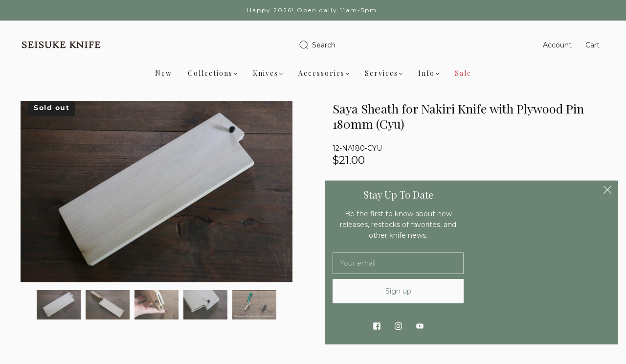

--- FILE ---
content_type: text/html; charset=utf-8
request_url: https://us.seisukeknife.com/products/saya-sheath-for-nakiri-knife-with-plywood-pin-cyu
body_size: 50907
content:
<!doctype html>
<html class="no-js" lang="en">
<head>


<meta name="google-site-verification" content="KJbZCXV63ZBAKScywJS86g7R_ceYayhF4TdWtbSvOec" />
<!-- Google Tag Manager -->
<script>(function(w,d,s,l,i){w[l]=w[l]||[];w[l].push({'gtm.start':
new Date().getTime(),event:'gtm.js'});var f=d.getElementsByTagName(s)[0],
j=d.createElement(s),dl=l!='dataLayer'?'&l='+l:'';j.async=true;j.src=
'https://www.googletagmanager.com/gtm.js?id='+i+dl;f.parentNode.insertBefore(j,f);
})(window,document,'script','dataLayer','GTM-PHXQ75QL');</script>
<!-- End Google Tag Manager -->


<!-- new google ads code -->
<!-- Google tag (gtag.js) -->
<script async src="https://www.googletagmanager.com/gtag/js?id=AW-867572071"></script>
<script>
  window.dataLayer = window.dataLayer || [];
  function gtag(){dataLayer.push(arguments);}
  gtag('js', new Date());

  gtag('config', 'AW-867572071');
</script> 


 

  
<!-- Google Analytics -->
  <!-- Google tag (gtag.js) -->
<script async src="https://www.googletagmanager.com/gtag/js?id=G-2QN34KGC4Q"></script>
<script>
  window.dataLayer = window.dataLayer || [];
  function gtag(){dataLayer.push(arguments);}
  gtag('js', new Date());

  gtag('config', 'G-2QN34KGC4Q');
</script>
<!-- End Google Analytics -->

  
<!-- Google Tag Manager -->
<script>(function(w,d,s,l,i){w[l]=w[l]||[];w[l].push({'gtm.start':
new Date().getTime(),event:'gtm.js'});var f=d.getElementsByTagName(s)[0],
j=d.createElement(s),dl=l!='dataLayer'?'&l='+l:'';j.async=true;j.src=
'https://www.googletagmanager.com/gtm.js?id='+i+dl;f.parentNode.insertBefore(j,f);
})(window,document,'script','dataLayer','GTM-5KWVXPQ');</script>
<!-- End Google Tag Manager -->
    

<!-- Taboola Pixel Code -->
<script type='text/javascript'>
  window._tfa = window._tfa || [];
  window._tfa.push({notify: 'event', name: 'page_view', id: 1524483});
  !function (t, f, a, x) {
         if (!document.getElementById(x)) {
            t.async = 1;t.src = a;t.id=x;f.parentNode.insertBefore(t, f);
         }
  }(document.createElement('script'),
  document.getElementsByTagName('script')[0],
  '//cdn.taboola.com/libtrc/unip/1524483/tfa.js',
  'tb_tfa_script');
</script>
<!-- End of Taboola Pixel Code -->
<script>
document.addEventListener('DOMContentLoaded', function() {
    // Select all anchor tags with the class 'geofilter-btn--optin' and href attribute '#'
    var anchors = document.querySelectorAll('a.geofilter-btn--optin[href="#"]');
    
    // Loop through each anchor tag and remove the href attribute
    anchors.forEach(function(anchor) {
        anchor.removeAttribute('href');
    });
});

</script><meta charset="utf-8">
<meta http-equiv="X-UA-Compatible" content="IE=edge,chrome=1">

<title>
  Saya Sheath for Nakiri Knife with Plywood Pin 180mm (Cyu)

  

  

  
    &#8211; Seisuke Knife Portland
  
</title>


  <meta name="description" content="Saya covers prevent damages on knives during transport. We strongly recommend our customers who often carry knives to purchase Saya covers. Magnolia wood is a commonly used for Saya cover, because Magnolia wood material is able to withstand water for a long time.The breathable Magnolia wood material protects knife blad" />



  <link rel="shortcut icon" href="//us.seisukeknife.com/cdn/shop/files/favicon_seisuke_kanji_32x32.webp?v=1678467392" type="image">


<link rel="canonical" href="https://us.seisukeknife.com/products/saya-sheath-for-nakiri-knife-with-plywood-pin-cyu" />
<meta name="viewport" content="width=device-width" />

<!-- Social Meta Information -->





<meta property="og:site_name" content="Seisuke Knife Portland">
<meta property="og:url" content="https://us.seisukeknife.com/products/saya-sheath-for-nakiri-knife-with-plywood-pin-cyu">
<meta property="og:title" content="Saya Sheath for Nakiri Knife with Plywood Pin 180mm (Cyu)">
<meta property="og:type" content="product">
<meta property="og:description" content="Saya covers prevent damages on knives during transport. We strongly recommend our customers who often carry knives to purchase Saya covers. Magnolia wood is a commonly used for Saya cover, because Magnolia wood material is able to withstand water for a long time.The breathable Magnolia wood material protects knife blad">

<meta property="og:image" content="http://us.seisukeknife.com/cdn/shop/products/img_7101_1_1_d0c5272d-4c7c-4b89-acd1-a0621956bcef_1200x1200.jpg?v=1608885601"><meta property="og:image" content="http://us.seisukeknife.com/cdn/shop/products/img_7101_1_1_d0c5272d-4c7c-4b89-acd1-a0621956bcef_1200x1200.jpg?v=1608885601"><meta property="og:image" content="http://us.seisukeknife.com/cdn/shop/products/img_7101_1_1_d0c5272d-4c7c-4b89-acd1-a0621956bcef_1200x1200.jpg?v=1608885601">
<meta property="og:image:secure_url" content="https://us.seisukeknife.com/cdn/shop/products/img_7101_1_1_d0c5272d-4c7c-4b89-acd1-a0621956bcef_1200x1200.jpg?v=1608885601"><meta property="og:image:secure_url" content="https://us.seisukeknife.com/cdn/shop/products/img_7101_1_1_d0c5272d-4c7c-4b89-acd1-a0621956bcef_1200x1200.jpg?v=1608885601"><meta property="og:image:secure_url" content="https://us.seisukeknife.com/cdn/shop/products/img_7101_1_1_d0c5272d-4c7c-4b89-acd1-a0621956bcef_1200x1200.jpg?v=1608885601">
<meta property="og:image:width" content="1200">
<meta property="og:image:height" content="1200">


  <meta property="og:price:amount" content="21.00">
  <meta property="og:price:currency" content="USD">



<meta name="twitter:card" content="summary_large_image">
<meta name="twitter:title" content="Saya Sheath for Nakiri Knife with Plywood Pin 180mm (Cyu)">
<meta name="twitter:description" content="Saya covers prevent damages on knives during transport. We strongly recommend our customers who often carry knives to purchase Saya covers. Magnolia wood is a commonly used for Saya cover, because Magnolia wood material is able to withstand water for a long time.The breathable Magnolia wood material protects knife blad">


  <script type="application/ld+json">
    {
      "@context": "http://schema.org",
      "@type": "Product",
      "name": "Saya Sheath for Nakiri Knife with Plywood Pin 180mm (Cyu)",
      "brand": "Seisuke Knife",
      "image": "//us.seisukeknife.com/cdn/shop/products/img_7101_1_1_d0c5272d-4c7c-4b89-acd1-a0621956bcef_grande.jpg?v=1608885601",
      "url": "https://us.seisukeknife.com/products/saya-sheath-for-nakiri-knife-with-plywood-pin-cyu",
      "offers": {
        "@type": "AggregateOffer",
        "priceCurrency": "USD",
        "lowPrice": "21.00",
        "highPrice": "21.00",
        "itemCondition": "http://schema.org/New",
        "availability": "http://schema.org/OutOfStock",
        "offerCount": "1",
        "offers": [
          
            {
              "@type": "Offer",
              "name": "Saya Sheath for Nakiri Knife with Plywood Pin 180mm (Cyu) — Default Title",
              "availability": "http://schema.org/OutOfStock",
              "priceCurrency": "USD",
              "price": "21.00"
            }
          
        ]
      }
    }
  </script>


  <script>window.performance && window.performance.mark && window.performance.mark('shopify.content_for_header.start');</script><meta name="google-site-verification" content="9NUfzo3JB3EDcSdSHbxDTU4ak0YKFuHxfa2Uikw1mWw">
<meta name="facebook-domain-verification" content="75nbx4and92wdjwnvjh0kjjd0kdc7h">
<meta name="facebook-domain-verification" content="vtuoe9r23j6aftnqodoxgjjtovi6wa">
<meta id="shopify-digital-wallet" name="shopify-digital-wallet" content="/14663522/digital_wallets/dialog">
<meta name="shopify-checkout-api-token" content="7fc087a300428de9aa4aa98cc0411ce9">
<meta id="in-context-paypal-metadata" data-shop-id="14663522" data-venmo-supported="false" data-environment="production" data-locale="en_US" data-paypal-v4="true" data-currency="USD">
<link rel="alternate" type="application/json+oembed" href="https://us.seisukeknife.com/products/saya-sheath-for-nakiri-knife-with-plywood-pin-cyu.oembed">
<script async="async" src="/checkouts/internal/preloads.js?locale=en-US"></script>
<link rel="preconnect" href="https://shop.app" crossorigin="anonymous">
<script async="async" src="https://shop.app/checkouts/internal/preloads.js?locale=en-US&shop_id=14663522" crossorigin="anonymous"></script>
<script id="apple-pay-shop-capabilities" type="application/json">{"shopId":14663522,"countryCode":"US","currencyCode":"USD","merchantCapabilities":["supports3DS"],"merchantId":"gid:\/\/shopify\/Shop\/14663522","merchantName":"Seisuke Knife Portland","requiredBillingContactFields":["postalAddress","email"],"requiredShippingContactFields":["postalAddress","email"],"shippingType":"shipping","supportedNetworks":["visa","masterCard","amex","discover","elo","jcb"],"total":{"type":"pending","label":"Seisuke Knife Portland","amount":"1.00"},"shopifyPaymentsEnabled":true,"supportsSubscriptions":true}</script>
<script id="shopify-features" type="application/json">{"accessToken":"7fc087a300428de9aa4aa98cc0411ce9","betas":["rich-media-storefront-analytics"],"domain":"us.seisukeknife.com","predictiveSearch":true,"shopId":14663522,"locale":"en"}</script>
<script>var Shopify = Shopify || {};
Shopify.shop = "seisuke-knife.myshopify.com";
Shopify.locale = "en";
Shopify.currency = {"active":"USD","rate":"1.0"};
Shopify.country = "US";
Shopify.theme = {"name":"216 a11y","id":140713689277,"schema_name":"Capital","schema_version":"31.0.6","theme_store_id":null,"role":"main"};
Shopify.theme.handle = "null";
Shopify.theme.style = {"id":null,"handle":null};
Shopify.cdnHost = "us.seisukeknife.com/cdn";
Shopify.routes = Shopify.routes || {};
Shopify.routes.root = "/";</script>
<script type="module">!function(o){(o.Shopify=o.Shopify||{}).modules=!0}(window);</script>
<script>!function(o){function n(){var o=[];function n(){o.push(Array.prototype.slice.apply(arguments))}return n.q=o,n}var t=o.Shopify=o.Shopify||{};t.loadFeatures=n(),t.autoloadFeatures=n()}(window);</script>
<script>
  window.ShopifyPay = window.ShopifyPay || {};
  window.ShopifyPay.apiHost = "shop.app\/pay";
  window.ShopifyPay.redirectState = null;
</script>
<script id="shop-js-analytics" type="application/json">{"pageType":"product"}</script>
<script defer="defer" async type="module" src="//us.seisukeknife.com/cdn/shopifycloud/shop-js/modules/v2/client.init-shop-cart-sync_BT-GjEfc.en.esm.js"></script>
<script defer="defer" async type="module" src="//us.seisukeknife.com/cdn/shopifycloud/shop-js/modules/v2/chunk.common_D58fp_Oc.esm.js"></script>
<script defer="defer" async type="module" src="//us.seisukeknife.com/cdn/shopifycloud/shop-js/modules/v2/chunk.modal_xMitdFEc.esm.js"></script>
<script type="module">
  await import("//us.seisukeknife.com/cdn/shopifycloud/shop-js/modules/v2/client.init-shop-cart-sync_BT-GjEfc.en.esm.js");
await import("//us.seisukeknife.com/cdn/shopifycloud/shop-js/modules/v2/chunk.common_D58fp_Oc.esm.js");
await import("//us.seisukeknife.com/cdn/shopifycloud/shop-js/modules/v2/chunk.modal_xMitdFEc.esm.js");

  window.Shopify.SignInWithShop?.initShopCartSync?.({"fedCMEnabled":true,"windoidEnabled":true});

</script>
<script>
  window.Shopify = window.Shopify || {};
  if (!window.Shopify.featureAssets) window.Shopify.featureAssets = {};
  window.Shopify.featureAssets['shop-js'] = {"shop-cart-sync":["modules/v2/client.shop-cart-sync_DZOKe7Ll.en.esm.js","modules/v2/chunk.common_D58fp_Oc.esm.js","modules/v2/chunk.modal_xMitdFEc.esm.js"],"init-fed-cm":["modules/v2/client.init-fed-cm_B6oLuCjv.en.esm.js","modules/v2/chunk.common_D58fp_Oc.esm.js","modules/v2/chunk.modal_xMitdFEc.esm.js"],"shop-cash-offers":["modules/v2/client.shop-cash-offers_D2sdYoxE.en.esm.js","modules/v2/chunk.common_D58fp_Oc.esm.js","modules/v2/chunk.modal_xMitdFEc.esm.js"],"shop-login-button":["modules/v2/client.shop-login-button_QeVjl5Y3.en.esm.js","modules/v2/chunk.common_D58fp_Oc.esm.js","modules/v2/chunk.modal_xMitdFEc.esm.js"],"pay-button":["modules/v2/client.pay-button_DXTOsIq6.en.esm.js","modules/v2/chunk.common_D58fp_Oc.esm.js","modules/v2/chunk.modal_xMitdFEc.esm.js"],"shop-button":["modules/v2/client.shop-button_DQZHx9pm.en.esm.js","modules/v2/chunk.common_D58fp_Oc.esm.js","modules/v2/chunk.modal_xMitdFEc.esm.js"],"avatar":["modules/v2/client.avatar_BTnouDA3.en.esm.js"],"init-windoid":["modules/v2/client.init-windoid_CR1B-cfM.en.esm.js","modules/v2/chunk.common_D58fp_Oc.esm.js","modules/v2/chunk.modal_xMitdFEc.esm.js"],"init-shop-for-new-customer-accounts":["modules/v2/client.init-shop-for-new-customer-accounts_C_vY_xzh.en.esm.js","modules/v2/client.shop-login-button_QeVjl5Y3.en.esm.js","modules/v2/chunk.common_D58fp_Oc.esm.js","modules/v2/chunk.modal_xMitdFEc.esm.js"],"init-shop-email-lookup-coordinator":["modules/v2/client.init-shop-email-lookup-coordinator_BI7n9ZSv.en.esm.js","modules/v2/chunk.common_D58fp_Oc.esm.js","modules/v2/chunk.modal_xMitdFEc.esm.js"],"init-shop-cart-sync":["modules/v2/client.init-shop-cart-sync_BT-GjEfc.en.esm.js","modules/v2/chunk.common_D58fp_Oc.esm.js","modules/v2/chunk.modal_xMitdFEc.esm.js"],"shop-toast-manager":["modules/v2/client.shop-toast-manager_DiYdP3xc.en.esm.js","modules/v2/chunk.common_D58fp_Oc.esm.js","modules/v2/chunk.modal_xMitdFEc.esm.js"],"init-customer-accounts":["modules/v2/client.init-customer-accounts_D9ZNqS-Q.en.esm.js","modules/v2/client.shop-login-button_QeVjl5Y3.en.esm.js","modules/v2/chunk.common_D58fp_Oc.esm.js","modules/v2/chunk.modal_xMitdFEc.esm.js"],"init-customer-accounts-sign-up":["modules/v2/client.init-customer-accounts-sign-up_iGw4briv.en.esm.js","modules/v2/client.shop-login-button_QeVjl5Y3.en.esm.js","modules/v2/chunk.common_D58fp_Oc.esm.js","modules/v2/chunk.modal_xMitdFEc.esm.js"],"shop-follow-button":["modules/v2/client.shop-follow-button_CqMgW2wH.en.esm.js","modules/v2/chunk.common_D58fp_Oc.esm.js","modules/v2/chunk.modal_xMitdFEc.esm.js"],"checkout-modal":["modules/v2/client.checkout-modal_xHeaAweL.en.esm.js","modules/v2/chunk.common_D58fp_Oc.esm.js","modules/v2/chunk.modal_xMitdFEc.esm.js"],"shop-login":["modules/v2/client.shop-login_D91U-Q7h.en.esm.js","modules/v2/chunk.common_D58fp_Oc.esm.js","modules/v2/chunk.modal_xMitdFEc.esm.js"],"lead-capture":["modules/v2/client.lead-capture_BJmE1dJe.en.esm.js","modules/v2/chunk.common_D58fp_Oc.esm.js","modules/v2/chunk.modal_xMitdFEc.esm.js"],"payment-terms":["modules/v2/client.payment-terms_Ci9AEqFq.en.esm.js","modules/v2/chunk.common_D58fp_Oc.esm.js","modules/v2/chunk.modal_xMitdFEc.esm.js"]};
</script>
<script>(function() {
  var isLoaded = false;
  function asyncLoad() {
    if (isLoaded) return;
    isLoaded = true;
    var urls = ["https:\/\/cdn-loyalty.yotpo.com\/loader\/iTqliA-VgpiLJzOwisoO1Q.js?shop=seisuke-knife.myshopify.com","https:\/\/s3-us-west-2.amazonaws.com\/da-restock\/da-restock.js?shop=seisuke-knife.myshopify.com","\/\/staticw2.yotpo.com\/SuWlM59R7yqP9IoS83TX8FOw4oGCggxw6DkcRPrF\/widget.js?shop=seisuke-knife.myshopify.com","https:\/\/accessories.w3apps.co\/js\/accessories.js?shop=seisuke-knife.myshopify.com","\/\/cdn.shopify.com\/proxy\/306b76901b2a4fd8a567a959e09729c7fa5637a8faf4717c60b42e2598c213e6\/api.goaffpro.com\/loader.js?shop=seisuke-knife.myshopify.com\u0026sp-cache-control=cHVibGljLCBtYXgtYWdlPTkwMA","\/\/cdn.shopify.com\/s\/files\/1\/0875\/2064\/files\/easyvideo-2.0.0.js?shop=seisuke-knife.myshopify.com","https:\/\/tools.luckyorange.com\/core\/lo.js?site-id=60bcd0d6\u0026shop=seisuke-knife.myshopify.com","https:\/\/shopify-widget.route.com\/shopify.widget.js?shop=seisuke-knife.myshopify.com"];
    for (var i = 0; i < urls.length; i++) {
      var s = document.createElement('script');
      s.type = 'text/javascript';
      s.async = true;
      s.src = urls[i];
      var x = document.getElementsByTagName('script')[0];
      x.parentNode.insertBefore(s, x);
    }
  };
  if(window.attachEvent) {
    window.attachEvent('onload', asyncLoad);
  } else {
    window.addEventListener('load', asyncLoad, false);
  }
})();</script>
<script id="__st">var __st={"a":14663522,"offset":-28800,"reqid":"c8f4c486-8e59-40a5-b006-0ea09379e86c-1769091081","pageurl":"us.seisukeknife.com\/products\/saya-sheath-for-nakiri-knife-with-plywood-pin-cyu","u":"6dea62c25754","p":"product","rtyp":"product","rid":6124380258493};</script>
<script>window.ShopifyPaypalV4VisibilityTracking = true;</script>
<script id="captcha-bootstrap">!function(){'use strict';const t='contact',e='account',n='new_comment',o=[[t,t],['blogs',n],['comments',n],[t,'customer']],c=[[e,'customer_login'],[e,'guest_login'],[e,'recover_customer_password'],[e,'create_customer']],r=t=>t.map((([t,e])=>`form[action*='/${t}']:not([data-nocaptcha='true']) input[name='form_type'][value='${e}']`)).join(','),a=t=>()=>t?[...document.querySelectorAll(t)].map((t=>t.form)):[];function s(){const t=[...o],e=r(t);return a(e)}const i='password',u='form_key',d=['recaptcha-v3-token','g-recaptcha-response','h-captcha-response',i],f=()=>{try{return window.sessionStorage}catch{return}},m='__shopify_v',_=t=>t.elements[u];function p(t,e,n=!1){try{const o=window.sessionStorage,c=JSON.parse(o.getItem(e)),{data:r}=function(t){const{data:e,action:n}=t;return t[m]||n?{data:e,action:n}:{data:t,action:n}}(c);for(const[e,n]of Object.entries(r))t.elements[e]&&(t.elements[e].value=n);n&&o.removeItem(e)}catch(o){console.error('form repopulation failed',{error:o})}}const l='form_type',E='cptcha';function T(t){t.dataset[E]=!0}const w=window,h=w.document,L='Shopify',v='ce_forms',y='captcha';let A=!1;((t,e)=>{const n=(g='f06e6c50-85a8-45c8-87d0-21a2b65856fe',I='https://cdn.shopify.com/shopifycloud/storefront-forms-hcaptcha/ce_storefront_forms_captcha_hcaptcha.v1.5.2.iife.js',D={infoText:'Protected by hCaptcha',privacyText:'Privacy',termsText:'Terms'},(t,e,n)=>{const o=w[L][v],c=o.bindForm;if(c)return c(t,g,e,D).then(n);var r;o.q.push([[t,g,e,D],n]),r=I,A||(h.body.append(Object.assign(h.createElement('script'),{id:'captcha-provider',async:!0,src:r})),A=!0)});var g,I,D;w[L]=w[L]||{},w[L][v]=w[L][v]||{},w[L][v].q=[],w[L][y]=w[L][y]||{},w[L][y].protect=function(t,e){n(t,void 0,e),T(t)},Object.freeze(w[L][y]),function(t,e,n,w,h,L){const[v,y,A,g]=function(t,e,n){const i=e?o:[],u=t?c:[],d=[...i,...u],f=r(d),m=r(i),_=r(d.filter((([t,e])=>n.includes(e))));return[a(f),a(m),a(_),s()]}(w,h,L),I=t=>{const e=t.target;return e instanceof HTMLFormElement?e:e&&e.form},D=t=>v().includes(t);t.addEventListener('submit',(t=>{const e=I(t);if(!e)return;const n=D(e)&&!e.dataset.hcaptchaBound&&!e.dataset.recaptchaBound,o=_(e),c=g().includes(e)&&(!o||!o.value);(n||c)&&t.preventDefault(),c&&!n&&(function(t){try{if(!f())return;!function(t){const e=f();if(!e)return;const n=_(t);if(!n)return;const o=n.value;o&&e.removeItem(o)}(t);const e=Array.from(Array(32),(()=>Math.random().toString(36)[2])).join('');!function(t,e){_(t)||t.append(Object.assign(document.createElement('input'),{type:'hidden',name:u})),t.elements[u].value=e}(t,e),function(t,e){const n=f();if(!n)return;const o=[...t.querySelectorAll(`input[type='${i}']`)].map((({name:t})=>t)),c=[...d,...o],r={};for(const[a,s]of new FormData(t).entries())c.includes(a)||(r[a]=s);n.setItem(e,JSON.stringify({[m]:1,action:t.action,data:r}))}(t,e)}catch(e){console.error('failed to persist form',e)}}(e),e.submit())}));const S=(t,e)=>{t&&!t.dataset[E]&&(n(t,e.some((e=>e===t))),T(t))};for(const o of['focusin','change'])t.addEventListener(o,(t=>{const e=I(t);D(e)&&S(e,y())}));const B=e.get('form_key'),M=e.get(l),P=B&&M;t.addEventListener('DOMContentLoaded',(()=>{const t=y();if(P)for(const e of t)e.elements[l].value===M&&p(e,B);[...new Set([...A(),...v().filter((t=>'true'===t.dataset.shopifyCaptcha))])].forEach((e=>S(e,t)))}))}(h,new URLSearchParams(w.location.search),n,t,e,['guest_login'])})(!0,!0)}();</script>
<script integrity="sha256-4kQ18oKyAcykRKYeNunJcIwy7WH5gtpwJnB7kiuLZ1E=" data-source-attribution="shopify.loadfeatures" defer="defer" src="//us.seisukeknife.com/cdn/shopifycloud/storefront/assets/storefront/load_feature-a0a9edcb.js" crossorigin="anonymous"></script>
<script crossorigin="anonymous" defer="defer" src="//us.seisukeknife.com/cdn/shopifycloud/storefront/assets/shopify_pay/storefront-65b4c6d7.js?v=20250812"></script>
<script data-source-attribution="shopify.dynamic_checkout.dynamic.init">var Shopify=Shopify||{};Shopify.PaymentButton=Shopify.PaymentButton||{isStorefrontPortableWallets:!0,init:function(){window.Shopify.PaymentButton.init=function(){};var t=document.createElement("script");t.src="https://us.seisukeknife.com/cdn/shopifycloud/portable-wallets/latest/portable-wallets.en.js",t.type="module",document.head.appendChild(t)}};
</script>
<script data-source-attribution="shopify.dynamic_checkout.buyer_consent">
  function portableWalletsHideBuyerConsent(e){var t=document.getElementById("shopify-buyer-consent"),n=document.getElementById("shopify-subscription-policy-button");t&&n&&(t.classList.add("hidden"),t.setAttribute("aria-hidden","true"),n.removeEventListener("click",e))}function portableWalletsShowBuyerConsent(e){var t=document.getElementById("shopify-buyer-consent"),n=document.getElementById("shopify-subscription-policy-button");t&&n&&(t.classList.remove("hidden"),t.removeAttribute("aria-hidden"),n.addEventListener("click",e))}window.Shopify?.PaymentButton&&(window.Shopify.PaymentButton.hideBuyerConsent=portableWalletsHideBuyerConsent,window.Shopify.PaymentButton.showBuyerConsent=portableWalletsShowBuyerConsent);
</script>
<script data-source-attribution="shopify.dynamic_checkout.cart.bootstrap">document.addEventListener("DOMContentLoaded",(function(){function t(){return document.querySelector("shopify-accelerated-checkout-cart, shopify-accelerated-checkout")}if(t())Shopify.PaymentButton.init();else{new MutationObserver((function(e,n){t()&&(Shopify.PaymentButton.init(),n.disconnect())})).observe(document.body,{childList:!0,subtree:!0})}}));
</script>
<link id="shopify-accelerated-checkout-styles" rel="stylesheet" media="screen" href="https://us.seisukeknife.com/cdn/shopifycloud/portable-wallets/latest/accelerated-checkout-backwards-compat.css" crossorigin="anonymous">
<style id="shopify-accelerated-checkout-cart">
        #shopify-buyer-consent {
  margin-top: 1em;
  display: inline-block;
  width: 100%;
}

#shopify-buyer-consent.hidden {
  display: none;
}

#shopify-subscription-policy-button {
  background: none;
  border: none;
  padding: 0;
  text-decoration: underline;
  font-size: inherit;
  cursor: pointer;
}

#shopify-subscription-policy-button::before {
  box-shadow: none;
}

      </style>

<script>window.performance && window.performance.mark && window.performance.mark('shopify.content_for_header.end');</script>
  <style>




@font-face {
  font-family: Montserrat;
  font-weight: 400;
  font-style: normal;
  font-display: swap;
  src: url("//us.seisukeknife.com/cdn/fonts/montserrat/montserrat_n4.81949fa0ac9fd2021e16436151e8eaa539321637.woff2") format("woff2"),
       url("//us.seisukeknife.com/cdn/fonts/montserrat/montserrat_n4.a6c632ca7b62da89c3594789ba828388aac693fe.woff") format("woff");
}

@font-face {
  font-family: "Playfair Display";
  font-weight: 400;
  font-style: normal;
  font-display: swap;
  src: url("//us.seisukeknife.com/cdn/fonts/playfair_display/playfairdisplay_n4.9980f3e16959dc89137cc1369bfc3ae98af1deb9.woff2") format("woff2"),
       url("//us.seisukeknife.com/cdn/fonts/playfair_display/playfairdisplay_n4.c562b7c8e5637886a811d2a017f9e023166064ee.woff") format("woff");
}


  @font-face {
  font-family: Montserrat;
  font-weight: 700;
  font-style: normal;
  font-display: swap;
  src: url("//us.seisukeknife.com/cdn/fonts/montserrat/montserrat_n7.3c434e22befd5c18a6b4afadb1e3d77c128c7939.woff2") format("woff2"),
       url("//us.seisukeknife.com/cdn/fonts/montserrat/montserrat_n7.5d9fa6e2cae713c8fb539a9876489d86207fe957.woff") format("woff");
}




  @font-face {
  font-family: Montserrat;
  font-weight: 400;
  font-style: italic;
  font-display: swap;
  src: url("//us.seisukeknife.com/cdn/fonts/montserrat/montserrat_i4.5a4ea298b4789e064f62a29aafc18d41f09ae59b.woff2") format("woff2"),
       url("//us.seisukeknife.com/cdn/fonts/montserrat/montserrat_i4.072b5869c5e0ed5b9d2021e4c2af132e16681ad2.woff") format("woff");
}




  @font-face {
  font-family: Montserrat;
  font-weight: 700;
  font-style: italic;
  font-display: swap;
  src: url("//us.seisukeknife.com/cdn/fonts/montserrat/montserrat_i7.a0d4a463df4f146567d871890ffb3c80408e7732.woff2") format("woff2"),
       url("//us.seisukeknife.com/cdn/fonts/montserrat/montserrat_i7.f6ec9f2a0681acc6f8152c40921d2a4d2e1a2c78.woff") format("woff");
}




  @font-face {
  font-family: "Playfair Display";
  font-weight: 700;
  font-style: normal;
  font-display: swap;
  src: url("//us.seisukeknife.com/cdn/fonts/playfair_display/playfairdisplay_n7.592b3435e0fff3f50b26d410c73ae7ec893f6910.woff2") format("woff2"),
       url("//us.seisukeknife.com/cdn/fonts/playfair_display/playfairdisplay_n7.998b1417dec711058cce2abb61a0b8c59066498f.woff") format("woff");
}




  @font-face {
  font-family: "Playfair Display";
  font-weight: 400;
  font-style: italic;
  font-display: swap;
  src: url("//us.seisukeknife.com/cdn/fonts/playfair_display/playfairdisplay_i4.804ea8da9192aaed0368534aa085b3c1f3411619.woff2") format("woff2"),
       url("//us.seisukeknife.com/cdn/fonts/playfair_display/playfairdisplay_i4.5538cb7a825d13d8a2333cd8a94065a93a95c710.woff") format("woff");
}




  @font-face {
  font-family: "Playfair Display";
  font-weight: 700;
  font-style: italic;
  font-display: swap;
  src: url("//us.seisukeknife.com/cdn/fonts/playfair_display/playfairdisplay_i7.ba833b400bcd9c858b439c75a4a7c6eddc4c7de0.woff2") format("woff2"),
       url("//us.seisukeknife.com/cdn/fonts/playfair_display/playfairdisplay_i7.4872c65919810cd2f622f4ba52cd2e9e595f11d5.woff") format("woff");
}



:root {
  --link-color: #707070;
  --link-color-opacity-90: rgba(112, 112, 112, 0.9);
  --link-color-opacity-50: rgba(112, 112, 112, 0.5);
  --link-color-opacity-30: rgba(112, 112, 112, 0.3);
  --link-color-opacity-10: rgba(112, 112, 112, 0.1);
  --link-color-2: #707070;

  --background-color: #fafafa;
  --background-color-opacity-0: rgba(250, 250, 250, 0);
  --background-color-opacity-90: rgba(250, 250, 250, 0.9);

  --body-color: #111111;
  --body-color-opacity-10: rgba(17, 17, 17, 0.1);
  --body-color-opacity-20: rgba(17, 17, 17, 0.2);
  --body-color-opacity-80: rgba(17, 17, 17, 0.8);

  --border-color: #E6E6E6;
  --border-color-opacity-80: rgba(230, 230, 230, 0.8);
  
  --header-color: #111111;
  --header-text-color-opacity-80: rgba(32, 32, 32, 0.8);
  --header-color-opacity-90: rgba(17, 17, 17, 0.9);
  --header-color-opacity-80: rgba(17, 17, 17, 0.8);
  --header-color-opacity-70: rgba(17, 17, 17, 0.7);
  --header-color-opacity-60: rgba(17, 17, 17, 0.6);
  --header-color-opacity-50: rgba(17, 17, 17, 0.5);
  --header-color-opacity-40: rgba(17, 17, 17, 0.4);
  --header-color-opacity-30: rgba(17, 17, 17, 0.3);
  --header-color-opacity-20: rgba(17, 17, 17, 0.2);
  --header-color-opacity-10: rgba(17, 17, 17, 0.1);
  --meta-color: #4b4b4b;
  --outline-color: Highlight;

  
  
    --button-svg-hover-fill: #1e1e1e;
    --button-background-hover: #1e1e1e;
  

  
  
    --link-hover-color: #7d7d7d;
  

  --primary-weight-normal: 400;
  --primary-weight-bold: 700;

  --primary-font: Montserrat, sans-serif;
  --primary-font-weight: 400;
  --primary-font-style: normal;

  --secondary-weight-normal: 400;
  --secondary-weight-bold: 700;

  --secondary-font: "Playfair Display", serif;
  --secondary-font-weight: 400;
  --secondary-font-style: normal;

  --body-font: var(--primary-font);
  --body-font-weight: var(--primary-font-weight);
  --body-font-style: var(--primary-font-style);
  --body-size: 14px;
  --body-size-mobile: 16px;

  --header-font: var(--secondary-font);
  --header-font-weight: var(--secondary-font-weight);
  --header-font-style: var(--secondary-font-style);
  --heading-size: 20px;

  
    --subheading-size: 12px;
  

  --navigation-font-size: 14px;
  --navigation-letter-spacing: 2px;

  --meta-font: var(--primary-font);
  --meta-weight: var(--body-font-weight);

  
  

  
    --lightness: 55%;
  

  
    --saturation: 55%;
  

  --sale-color: hsl(0, var(--saturation), var(--lightness));
  --error-color: #DE3618;
  --success-color: #108043;
  --button-color: #ffffff;
  --button-background: #111111;
  --button-disabled-color: #EEEEEE;
  --button-disabled-background: gray;
  --input-background: var(--background-color);
  --input-border: var(--border-color);
  --input-color: var(--body-color);
  --input-placeholder-color: var(--meta-color);
  --custom-badge-background: #202020;

  
  
    --custom-badge-background-alt:  #868686;
  

  
    --custom-badge-text-alt: #fafafa;
  

  --dropdown-background-hover: #e1e1e1;

  --new-border-color: #dcdcdc;
  --new-background-color: #f0f0f0;

  --new-border-color2: #d2d2d2;
  --new-background-color2: #e6e6e6;

  --new-border-color3: #c7c7c7;
  --new-background-color3: #dbdbdb;

  
  
    --button-font: Montserrat, sans-serif;
  

  --button-weight: 400;
  --button-letter-spacing: 2px;

  --header-background-color: #fafafa;
  --header-text-color: #202020;
  --header-hover-background-color: rgba(32, 32, 32, 0.1);
  --header-fullbleed-color: #ffffff;
  --header-scroll-arrow-color: #cccccc;
  --header-scroll-background-alt: rgba(255, 255, 255, 0.2);

  --footer-hover-background-color: rgba(17, 17, 17, 0.1);

  --popup-background-color: #6c8474;
  --popup-text-color: #fafafa;

  --badge-text: #ffffff;
  --sold-out-background: #202020;
  --sale-background: #202020;
  --low-stock-background: #202020;
  --new-product-background: #202020;
  --best-selling-background: #202020;

  --product-grid-placeholder-background: #f2f2f2;
  --product-item-highlight-background: #d8d8d8;

  --module-sale-color: #d8d8d8;

  --border-background-color-mix-lighter: #f6f6f6;
  --border-background-color-mix: #f4f4f4;
  --border-background-color-mix: #f2f2f2;
  --border-background-color-mix: #f0f0f0;

  --header-letter-spacing: normal;
  

  

  

  --form-success-background: #DBFBE9;
  --form-link-before: rgba(17, 17, 17, 0.3);
  --select-background: #f1f1f1;
  --error-background: #FBDFDA;

  
  
  
  
    --hover-background-color: #eae6e6;

    --slider-scroller-drag: #d7d1d1;
    --slider-arrows-svg: #c1b3b3;
    --slider-scroller-background: #ebebeb;
  

  --box-shadow: 0 2px 3px rgba(0,0,0,0.02), 0 3px 5px rgba(0,0,0,0.12), 0 6px 20px rgba(0,0,0,0.06);
  --box-shadow-reverse: 0 -2px 3px rgba(0,0,0,0.02), 0 -3px 5px rgba(0,0,0,0.12), 0 -6px 20px rgba(0,0,0,0.06);

  --video-wrapper-svg-background: ;
  --blog-item-background: #f5f5f5;

  --image-preloader: url(//us.seisukeknife.com/cdn/shop/t/37/assets/capitalPreloadImage.svg?v=111812199384656819951733925582);

  /* Shop Pay Installments variables */
  --color-body: #fafafa;
  --color-bg: #fafafa;
}

</style>

<link rel="preload" as="font" href="//us.seisukeknife.com/cdn/fonts/montserrat/montserrat_n4.81949fa0ac9fd2021e16436151e8eaa539321637.woff2" type="font/woff2" crossorigin><link rel="preload" as="font" href="//us.seisukeknife.com/cdn/fonts/playfair_display/playfairdisplay_n4.9980f3e16959dc89137cc1369bfc3ae98af1deb9.woff2" type="font/woff2" crossorigin>
    <link rel="preload" href="//us.seisukeknife.com/cdn/shop/t/37/assets/theme-product.min.css?v=113204129507064183991733925582" as="style">
    <link href="//us.seisukeknife.com/cdn/shop/t/37/assets/theme-product.min.css?v=113204129507064183991733925582" rel="stylesheet" type="text/css" media="all" />
  

  <link href="//us.seisukeknife.com/cdn/shop/t/37/assets/custom.css?v=136459614719408571111736518584" rel="stylesheet" type="text/css" media="all" />

  
<script>
  window.Theme = {};
  Theme = {"colorHeader":"#111111","colorBody":"#111111","colorLinks":"#707070","colorBorder":"#E6E6E6","colorBackground":"#fafafa","colorButtons":"#111111","colorButtonsText":"#ffffff","colorBadges":"#ffffff","soldOutBackground":"#202020","saleBackground":"#202020","lowStockBackground":"#202020","newProductBackground":"#202020","bestSellingBackground":"#202020","customBadgeBackground":"#202020","colorHeaderBackground":"#fafafa","colorHeaderText":"#202020","fullBleedColor":"#ffffff","colorPopupBackground":"#6c8474","colorPopupText":"#fafafa","secondaryFont":{"error":"json not allowed for this object"},"headingSize":"20px","headingCase":"unedited","navigationFontSize":14,"navigationCase":"unedited","navigationSpacing":2,"primaryFont":{"error":"json not allowed for this object"},"bodySize":14,"buttonFontWeight":"normal","buttonCase":"unedited","buttonLetterSpacing":2,"sectionBtnLabel":"Shop now","sectionTextAlignment":"center","sectionColorText":"#fafafa","sectionColorOverlay":"#000000","sectionOverlayOpacity":10,"collageLayoutEnabled":true,"collectionsPerRow":3,"expandCollections":true,"ajax_cart_method":"drawer","productColorSwatches":"Color","productSizeSwatches":"Size","show_second_image_on_hover":true,"productAnimateBadges":false,"show_vendor":false,"productStockLevel":1,"headerSearchStyle":"minimal","predictive_search_enabled":true,"predictive_search_products":true,"predictive_search_pages":true,"predictive_search_articles":true,"predictive_search_collections":true,"predictive_search_show_vendor":true,"predictive_search_show_price":true,"breadcrumbs":false,"shareFacebook":true,"shareTwitter":true,"sharePinterest":true,"shareFancy":false,"socialBehance":"","socialDribbble":"","socialFacebook":"https:\/\/www.facebook.com\/seisukeknifepdx","socialFlickr":"","socialInstagram":"https:\/\/www.instagram.com\/seisukeknife_pdx","socialLinkedin":"","socialMedium":"","socialPinterest":"","socialProducthunt":"","socialTiktok":"","socialRss":"","socialTumblr":"","socialTwitter":"","socialVimeo":"","socialYoutube":"https:\/\/www.youtube.com\/channel\/UCIoMYAN3ejoEc3jylgWmiUA","favicon":"\/\/us.seisukeknife.com\/cdn\/shop\/files\/favicon_seisuke_kanji.webp?v=1678467392","popupEnable":true,"popupTestMode":false,"popupHeading":"Stay Up To Date","popupText":"\u003cp\u003eBe the first to know about new releases, restocks of favorites, and other knife news.\u003c\/p\u003e","popupImage":"\/\/us.seisukeknife.com\/cdn\/shop\/files\/Bread_Knife_Banner_05_dab8ee04-e8f9-41f3-af90-7f890fe3a037.png?v=1715292285","popupTime":"14","popupDelay":6,"popupShowSocial":true,"popupShowNewsletter":true,"checkout_header_image":"\/\/us.seisukeknife.com\/cdn\/shop\/files\/slide_forge_hammer.webp?v=1678467830","checkout_logo_image":null,"checkout_logo_position":"left","checkout_logo_size":"medium","checkout_body_background_color":"#fff","checkout_input_background_color_mode":"white","checkout_sidebar_background_color":"#fafafa","checkout_heading_font":"Oswald","checkout_body_font":"Lato","checkout_accent_color":"#5c7d8f","checkout_button_color":"#303030","checkout_error_color":"#d32316","int_text":"Buy International","int_img":"shopify:\/\/shop_images\/Glob_icon_bfe7257d-3730-43e5-a7f0-95d7f02a25cb.svg","customer_layout":"customer_area"};
  Theme.moneyFormat = "${{amount}}";

  

  Theme.localization = {};

  Theme.localization.account = {
    addressConfirmDelete: "Are you sure you wish to delete this address?",
    addressSelectProvince: "Select a State\/Province"
  };

  Theme.localization.collection = {
    brand: "Brand",
    type: "Type"
  };

  Theme.localization.product = {
    addToCart: "Add to Cart",
    soldOut: "Sold out",
    onSale: "On Sale",
    unavailable: "Unavailable",
    added: "*item* has been added to your cart.",
    and_up: "+",
    lowStock: "Only *stock* left",
    viewProduct: "View product",
    percentOff: "*percent* off"
  };

  Theme.localization.cart = {
    itemRemoved: "{{ product_title }} has been removed from your cart.",
    shipping: {
      submit: "Get shipping estimate",
      calculating: "Calculating...",
      rate: "We found one shipping rate available for *address*.",
      rateMultiple: "We found *number_of_rates* shipping rates available for *address*, starting at *rate*.",
      rateEmpty: "Sorry, we do not ship to this destination.",
      rateValues: "*rate_title* at *rate*"
    },
    cart_item: "Item",
    added_to_cart: "Added to",
    removed_from_cart: "Removed from",
    saving: "Saving",
    cart_title: "Your cart",
    cart_subtotal: "Subtotal"
  };

  Theme.localization.search = {
    empty: "Sorry, your search returned no results.",
    viewAll: "View all",
    close: "Close search",
    clear: "Clear search input",
    products: "Products",
    pages: "Pages",
    articles: "Articles",
    collections: "Collections"
  };
</script>


  
  <script src="https://cdn-widgetsrepository.yotpo.com/v1/loader/SUtl_nwFw8l61UhA6HrRww" async></script>

  <script type="text/javascript">
    (function e(){var e=document.createElement("script");e.type="text/javascript",e.async=true,e.src="//staticw2.yotpo.com/SuWlM59R7yqP9IoS83TX8FOw4oGCggxw6DkcRPrF/widget.js";var t=document.getElementsByTagName("script")[0];t.parentNode.insertBefore(e,t)})();
  </script>


<!--Multi-Currency Fix-->

<script src="https://ajax.googleapis.com/ajax/libs/jquery/1.9.1/jquery.min.js"></script>
<script type="text/javascript">
var w3$ = $.noConflict(true);
</script>
<script>

function accessoryItemAddedCallback(div, product) { 

var shopMoneyFormat = '${{amount}}';
var originalCurrency = 'USD';
var newCurrency = getCookie('cart_currency');

//price
var originalPrice = w3$(div).find(".accessory-price:not(.small)").text();
originalPrice = Number(originalPrice.replace(/[^0-9\.]+/g, "") * 100);
var formattedAdditional = Shopify.formatMoney(originalPrice, shopMoneyFormat);

w3$(div).find(".accessory-price:not(.small)").text(formattedAdditional);

//compare at price
var discountPrice = w3$(div).find(".accessory-price.small").text();
discountPrice = Number(discountPrice.replace(/[^0-9\.]+/g, "") * 100);
var formattedDiscount = Shopify.formatMoney(discountPrice, shopMoneyFormat);

if(discountPrice != 0){
w3$(div).find(".accessory-price.small").text(formattedDiscount);
}

function getCookie(name) {
var value = "; " + document.cookie;
var parts = value.split("; " + name + "=");
if (parts.length == 2) return parts.pop().split(";").shift();
}

}
</script>


<!--END-->


<script type="text/javascript">
    (function(c,l,a,r,i,t,y){
        c[a]=c[a]||function(){(c[a].q=c[a].q||[]).push(arguments)};
        t=l.createElement(r);t.async=1;t.src="https://www.clarity.ms/tag/"+i;
        y=l.getElementsByTagName(r)[0];y.parentNode.insertBefore(t,y);
    })(window, document, "clarity", "script", "n11dlsx6wx");
</script>

  
  
<!-- BEGIN app block: shopify://apps/klaviyo-email-marketing-sms/blocks/klaviyo-onsite-embed/2632fe16-c075-4321-a88b-50b567f42507 -->












  <script async src="https://static.klaviyo.com/onsite/js/P9cL9i/klaviyo.js?company_id=P9cL9i"></script>
  <script>!function(){if(!window.klaviyo){window._klOnsite=window._klOnsite||[];try{window.klaviyo=new Proxy({},{get:function(n,i){return"push"===i?function(){var n;(n=window._klOnsite).push.apply(n,arguments)}:function(){for(var n=arguments.length,o=new Array(n),w=0;w<n;w++)o[w]=arguments[w];var t="function"==typeof o[o.length-1]?o.pop():void 0,e=new Promise((function(n){window._klOnsite.push([i].concat(o,[function(i){t&&t(i),n(i)}]))}));return e}}})}catch(n){window.klaviyo=window.klaviyo||[],window.klaviyo.push=function(){var n;(n=window._klOnsite).push.apply(n,arguments)}}}}();</script>

  
    <script id="viewed_product">
      if (item == null) {
        var _learnq = _learnq || [];

        var MetafieldReviews = null
        var MetafieldYotpoRating = null
        var MetafieldYotpoCount = null
        var MetafieldLooxRating = null
        var MetafieldLooxCount = null
        var okendoProduct = null
        var okendoProductReviewCount = null
        var okendoProductReviewAverageValue = null
        try {
          // The following fields are used for Customer Hub recently viewed in order to add reviews.
          // This information is not part of __kla_viewed. Instead, it is part of __kla_viewed_reviewed_items
          MetafieldReviews = {"rating":{"scale_min":"1.0","scale_max":"5.0","value":"4.7"},"rating_count":121};
          MetafieldYotpoRating = "4.7"
          MetafieldYotpoCount = "121"
          MetafieldLooxRating = null
          MetafieldLooxCount = null

          okendoProduct = null
          // If the okendo metafield is not legacy, it will error, which then requires the new json formatted data
          if (okendoProduct && 'error' in okendoProduct) {
            okendoProduct = null
          }
          okendoProductReviewCount = okendoProduct ? okendoProduct.reviewCount : null
          okendoProductReviewAverageValue = okendoProduct ? okendoProduct.reviewAverageValue : null
        } catch (error) {
          console.error('Error in Klaviyo onsite reviews tracking:', error);
        }

        var item = {
          Name: "Saya Sheath for Nakiri Knife with Plywood Pin 180mm (Cyu)",
          ProductID: 6124380258493,
          Categories: [],
          ImageURL: "https://us.seisukeknife.com/cdn/shop/products/img_7101_1_1_d0c5272d-4c7c-4b89-acd1-a0621956bcef_grande.jpg?v=1608885601",
          URL: "https://us.seisukeknife.com/products/saya-sheath-for-nakiri-knife-with-plywood-pin-cyu",
          Brand: "Seisuke Knife",
          Price: "$21.00",
          Value: "21.00",
          CompareAtPrice: "$21.00"
        };
        _learnq.push(['track', 'Viewed Product', item]);
        _learnq.push(['trackViewedItem', {
          Title: item.Name,
          ItemId: item.ProductID,
          Categories: item.Categories,
          ImageUrl: item.ImageURL,
          Url: item.URL,
          Metadata: {
            Brand: item.Brand,
            Price: item.Price,
            Value: item.Value,
            CompareAtPrice: item.CompareAtPrice
          },
          metafields:{
            reviews: MetafieldReviews,
            yotpo:{
              rating: MetafieldYotpoRating,
              count: MetafieldYotpoCount,
            },
            loox:{
              rating: MetafieldLooxRating,
              count: MetafieldLooxCount,
            },
            okendo: {
              rating: okendoProductReviewAverageValue,
              count: okendoProductReviewCount,
            }
          }
        }]);
      }
    </script>
  




  <script>
    window.klaviyoReviewsProductDesignMode = false
  </script>







<!-- END app block --><script src="https://cdn.shopify.com/extensions/8a73ca8c-e52c-403e-a285-960b1a039a01/alert-me-restock-alerts-18/assets/da-restock.js" type="text/javascript" defer="defer"></script>
<link href="https://cdn.shopify.com/extensions/8a73ca8c-e52c-403e-a285-960b1a039a01/alert-me-restock-alerts-18/assets/da-restock.css" rel="stylesheet" type="text/css" media="all">
<script src="https://cdn.shopify.com/extensions/07b1df0a-f2f8-4a79-835a-a014cfb0adaa/1.50.0/assets/geofilter.js" type="text/javascript" defer="defer"></script>
<link href="https://cdn.shopify.com/extensions/07b1df0a-f2f8-4a79-835a-a014cfb0adaa/1.50.0/assets/geofilter.css" rel="stylesheet" type="text/css" media="all">
<link href="https://monorail-edge.shopifysvc.com" rel="dns-prefetch">
<script>(function(){if ("sendBeacon" in navigator && "performance" in window) {try {var session_token_from_headers = performance.getEntriesByType('navigation')[0].serverTiming.find(x => x.name == '_s').description;} catch {var session_token_from_headers = undefined;}var session_cookie_matches = document.cookie.match(/_shopify_s=([^;]*)/);var session_token_from_cookie = session_cookie_matches && session_cookie_matches.length === 2 ? session_cookie_matches[1] : "";var session_token = session_token_from_headers || session_token_from_cookie || "";function handle_abandonment_event(e) {var entries = performance.getEntries().filter(function(entry) {return /monorail-edge.shopifysvc.com/.test(entry.name);});if (!window.abandonment_tracked && entries.length === 0) {window.abandonment_tracked = true;var currentMs = Date.now();var navigation_start = performance.timing.navigationStart;var payload = {shop_id: 14663522,url: window.location.href,navigation_start,duration: currentMs - navigation_start,session_token,page_type: "product"};window.navigator.sendBeacon("https://monorail-edge.shopifysvc.com/v1/produce", JSON.stringify({schema_id: "online_store_buyer_site_abandonment/1.1",payload: payload,metadata: {event_created_at_ms: currentMs,event_sent_at_ms: currentMs}}));}}window.addEventListener('pagehide', handle_abandonment_event);}}());</script>
<script id="web-pixels-manager-setup">(function e(e,d,r,n,o){if(void 0===o&&(o={}),!Boolean(null===(a=null===(i=window.Shopify)||void 0===i?void 0:i.analytics)||void 0===a?void 0:a.replayQueue)){var i,a;window.Shopify=window.Shopify||{};var t=window.Shopify;t.analytics=t.analytics||{};var s=t.analytics;s.replayQueue=[],s.publish=function(e,d,r){return s.replayQueue.push([e,d,r]),!0};try{self.performance.mark("wpm:start")}catch(e){}var l=function(){var e={modern:/Edge?\/(1{2}[4-9]|1[2-9]\d|[2-9]\d{2}|\d{4,})\.\d+(\.\d+|)|Firefox\/(1{2}[4-9]|1[2-9]\d|[2-9]\d{2}|\d{4,})\.\d+(\.\d+|)|Chrom(ium|e)\/(9{2}|\d{3,})\.\d+(\.\d+|)|(Maci|X1{2}).+ Version\/(15\.\d+|(1[6-9]|[2-9]\d|\d{3,})\.\d+)([,.]\d+|)( \(\w+\)|)( Mobile\/\w+|) Safari\/|Chrome.+OPR\/(9{2}|\d{3,})\.\d+\.\d+|(CPU[ +]OS|iPhone[ +]OS|CPU[ +]iPhone|CPU IPhone OS|CPU iPad OS)[ +]+(15[._]\d+|(1[6-9]|[2-9]\d|\d{3,})[._]\d+)([._]\d+|)|Android:?[ /-](13[3-9]|1[4-9]\d|[2-9]\d{2}|\d{4,})(\.\d+|)(\.\d+|)|Android.+Firefox\/(13[5-9]|1[4-9]\d|[2-9]\d{2}|\d{4,})\.\d+(\.\d+|)|Android.+Chrom(ium|e)\/(13[3-9]|1[4-9]\d|[2-9]\d{2}|\d{4,})\.\d+(\.\d+|)|SamsungBrowser\/([2-9]\d|\d{3,})\.\d+/,legacy:/Edge?\/(1[6-9]|[2-9]\d|\d{3,})\.\d+(\.\d+|)|Firefox\/(5[4-9]|[6-9]\d|\d{3,})\.\d+(\.\d+|)|Chrom(ium|e)\/(5[1-9]|[6-9]\d|\d{3,})\.\d+(\.\d+|)([\d.]+$|.*Safari\/(?![\d.]+ Edge\/[\d.]+$))|(Maci|X1{2}).+ Version\/(10\.\d+|(1[1-9]|[2-9]\d|\d{3,})\.\d+)([,.]\d+|)( \(\w+\)|)( Mobile\/\w+|) Safari\/|Chrome.+OPR\/(3[89]|[4-9]\d|\d{3,})\.\d+\.\d+|(CPU[ +]OS|iPhone[ +]OS|CPU[ +]iPhone|CPU IPhone OS|CPU iPad OS)[ +]+(10[._]\d+|(1[1-9]|[2-9]\d|\d{3,})[._]\d+)([._]\d+|)|Android:?[ /-](13[3-9]|1[4-9]\d|[2-9]\d{2}|\d{4,})(\.\d+|)(\.\d+|)|Mobile Safari.+OPR\/([89]\d|\d{3,})\.\d+\.\d+|Android.+Firefox\/(13[5-9]|1[4-9]\d|[2-9]\d{2}|\d{4,})\.\d+(\.\d+|)|Android.+Chrom(ium|e)\/(13[3-9]|1[4-9]\d|[2-9]\d{2}|\d{4,})\.\d+(\.\d+|)|Android.+(UC? ?Browser|UCWEB|U3)[ /]?(15\.([5-9]|\d{2,})|(1[6-9]|[2-9]\d|\d{3,})\.\d+)\.\d+|SamsungBrowser\/(5\.\d+|([6-9]|\d{2,})\.\d+)|Android.+MQ{2}Browser\/(14(\.(9|\d{2,})|)|(1[5-9]|[2-9]\d|\d{3,})(\.\d+|))(\.\d+|)|K[Aa][Ii]OS\/(3\.\d+|([4-9]|\d{2,})\.\d+)(\.\d+|)/},d=e.modern,r=e.legacy,n=navigator.userAgent;return n.match(d)?"modern":n.match(r)?"legacy":"unknown"}(),u="modern"===l?"modern":"legacy",c=(null!=n?n:{modern:"",legacy:""})[u],f=function(e){return[e.baseUrl,"/wpm","/b",e.hashVersion,"modern"===e.buildTarget?"m":"l",".js"].join("")}({baseUrl:d,hashVersion:r,buildTarget:u}),m=function(e){var d=e.version,r=e.bundleTarget,n=e.surface,o=e.pageUrl,i=e.monorailEndpoint;return{emit:function(e){var a=e.status,t=e.errorMsg,s=(new Date).getTime(),l=JSON.stringify({metadata:{event_sent_at_ms:s},events:[{schema_id:"web_pixels_manager_load/3.1",payload:{version:d,bundle_target:r,page_url:o,status:a,surface:n,error_msg:t},metadata:{event_created_at_ms:s}}]});if(!i)return console&&console.warn&&console.warn("[Web Pixels Manager] No Monorail endpoint provided, skipping logging."),!1;try{return self.navigator.sendBeacon.bind(self.navigator)(i,l)}catch(e){}var u=new XMLHttpRequest;try{return u.open("POST",i,!0),u.setRequestHeader("Content-Type","text/plain"),u.send(l),!0}catch(e){return console&&console.warn&&console.warn("[Web Pixels Manager] Got an unhandled error while logging to Monorail."),!1}}}}({version:r,bundleTarget:l,surface:e.surface,pageUrl:self.location.href,monorailEndpoint:e.monorailEndpoint});try{o.browserTarget=l,function(e){var d=e.src,r=e.async,n=void 0===r||r,o=e.onload,i=e.onerror,a=e.sri,t=e.scriptDataAttributes,s=void 0===t?{}:t,l=document.createElement("script"),u=document.querySelector("head"),c=document.querySelector("body");if(l.async=n,l.src=d,a&&(l.integrity=a,l.crossOrigin="anonymous"),s)for(var f in s)if(Object.prototype.hasOwnProperty.call(s,f))try{l.dataset[f]=s[f]}catch(e){}if(o&&l.addEventListener("load",o),i&&l.addEventListener("error",i),u)u.appendChild(l);else{if(!c)throw new Error("Did not find a head or body element to append the script");c.appendChild(l)}}({src:f,async:!0,onload:function(){if(!function(){var e,d;return Boolean(null===(d=null===(e=window.Shopify)||void 0===e?void 0:e.analytics)||void 0===d?void 0:d.initialized)}()){var d=window.webPixelsManager.init(e)||void 0;if(d){var r=window.Shopify.analytics;r.replayQueue.forEach((function(e){var r=e[0],n=e[1],o=e[2];d.publishCustomEvent(r,n,o)})),r.replayQueue=[],r.publish=d.publishCustomEvent,r.visitor=d.visitor,r.initialized=!0}}},onerror:function(){return m.emit({status:"failed",errorMsg:"".concat(f," has failed to load")})},sri:function(e){var d=/^sha384-[A-Za-z0-9+/=]+$/;return"string"==typeof e&&d.test(e)}(c)?c:"",scriptDataAttributes:o}),m.emit({status:"loading"})}catch(e){m.emit({status:"failed",errorMsg:(null==e?void 0:e.message)||"Unknown error"})}}})({shopId: 14663522,storefrontBaseUrl: "https://us.seisukeknife.com",extensionsBaseUrl: "https://extensions.shopifycdn.com/cdn/shopifycloud/web-pixels-manager",monorailEndpoint: "https://monorail-edge.shopifysvc.com/unstable/produce_batch",surface: "storefront-renderer",enabledBetaFlags: ["2dca8a86"],webPixelsConfigList: [{"id":"1856962749","configuration":"{\"accountID\":\"P9cL9i\",\"webPixelConfig\":\"eyJlbmFibGVBZGRlZFRvQ2FydEV2ZW50cyI6IHRydWV9\"}","eventPayloadVersion":"v1","runtimeContext":"STRICT","scriptVersion":"524f6c1ee37bacdca7657a665bdca589","type":"APP","apiClientId":123074,"privacyPurposes":["ANALYTICS","MARKETING"],"dataSharingAdjustments":{"protectedCustomerApprovalScopes":["read_customer_address","read_customer_email","read_customer_name","read_customer_personal_data","read_customer_phone"]}},{"id":"1051918525","configuration":"{\"shop\":\"seisuke-knife.myshopify.com\",\"cookie_duration\":\"604800\"}","eventPayloadVersion":"v1","runtimeContext":"STRICT","scriptVersion":"a2e7513c3708f34b1f617d7ce88f9697","type":"APP","apiClientId":2744533,"privacyPurposes":["ANALYTICS","MARKETING"],"dataSharingAdjustments":{"protectedCustomerApprovalScopes":["read_customer_address","read_customer_email","read_customer_name","read_customer_personal_data","read_customer_phone"]}},{"id":"486342845","configuration":"{\"config\":\"{\\\"pixel_id\\\":\\\"AW-11483314152\\\",\\\"target_country\\\":\\\"US\\\",\\\"gtag_events\\\":[{\\\"type\\\":\\\"begin_checkout\\\",\\\"action_label\\\":\\\"AW-11483314152\\\/jJj9CK6lyowZEOjv1eMq\\\"},{\\\"type\\\":\\\"search\\\",\\\"action_label\\\":\\\"AW-11483314152\\\/MR4JCKilyowZEOjv1eMq\\\"},{\\\"type\\\":\\\"view_item\\\",\\\"action_label\\\":[\\\"AW-11483314152\\\/b9QcCKWlyowZEOjv1eMq\\\",\\\"MC-011DNQPGCE\\\"]},{\\\"type\\\":\\\"purchase\\\",\\\"action_label\\\":[\\\"AW-11483314152\\\/O9-YCJ-lyowZEOjv1eMq\\\",\\\"MC-011DNQPGCE\\\"]},{\\\"type\\\":\\\"page_view\\\",\\\"action_label\\\":[\\\"AW-11483314152\\\/SLgACKKlyowZEOjv1eMq\\\",\\\"MC-011DNQPGCE\\\"]},{\\\"type\\\":\\\"add_payment_info\\\",\\\"action_label\\\":\\\"AW-11483314152\\\/LAYACLGlyowZEOjv1eMq\\\"},{\\\"type\\\":\\\"add_to_cart\\\",\\\"action_label\\\":\\\"AW-11483314152\\\/JlnxCKulyowZEOjv1eMq\\\"}],\\\"enable_monitoring_mode\\\":false}\"}","eventPayloadVersion":"v1","runtimeContext":"OPEN","scriptVersion":"b2a88bafab3e21179ed38636efcd8a93","type":"APP","apiClientId":1780363,"privacyPurposes":[],"dataSharingAdjustments":{"protectedCustomerApprovalScopes":["read_customer_address","read_customer_email","read_customer_name","read_customer_personal_data","read_customer_phone"]}},{"id":"128450749","configuration":"{\"pixel_id\":\"415059392732439\",\"pixel_type\":\"facebook_pixel\",\"metaapp_system_user_token\":\"-\"}","eventPayloadVersion":"v1","runtimeContext":"OPEN","scriptVersion":"ca16bc87fe92b6042fbaa3acc2fbdaa6","type":"APP","apiClientId":2329312,"privacyPurposes":["ANALYTICS","MARKETING","SALE_OF_DATA"],"dataSharingAdjustments":{"protectedCustomerApprovalScopes":["read_customer_address","read_customer_email","read_customer_name","read_customer_personal_data","read_customer_phone"]}},{"id":"18284733","configuration":"{\"siteId\":\"60bcd0d6\",\"environment\":\"production\"}","eventPayloadVersion":"v1","runtimeContext":"STRICT","scriptVersion":"c66f5762e80601f1bfc6799b894f5761","type":"APP","apiClientId":187969,"privacyPurposes":["ANALYTICS","MARKETING","SALE_OF_DATA"],"dataSharingAdjustments":{"protectedCustomerApprovalScopes":[]}},{"id":"61341885","eventPayloadVersion":"v1","runtimeContext":"LAX","scriptVersion":"1","type":"CUSTOM","privacyPurposes":["MARKETING"],"name":"Meta pixel (migrated)"},{"id":"shopify-app-pixel","configuration":"{}","eventPayloadVersion":"v1","runtimeContext":"STRICT","scriptVersion":"0450","apiClientId":"shopify-pixel","type":"APP","privacyPurposes":["ANALYTICS","MARKETING"]},{"id":"shopify-custom-pixel","eventPayloadVersion":"v1","runtimeContext":"LAX","scriptVersion":"0450","apiClientId":"shopify-pixel","type":"CUSTOM","privacyPurposes":["ANALYTICS","MARKETING"]}],isMerchantRequest: false,initData: {"shop":{"name":"Seisuke Knife Portland","paymentSettings":{"currencyCode":"USD"},"myshopifyDomain":"seisuke-knife.myshopify.com","countryCode":"US","storefrontUrl":"https:\/\/us.seisukeknife.com"},"customer":null,"cart":null,"checkout":null,"productVariants":[{"price":{"amount":21.0,"currencyCode":"USD"},"product":{"title":"Saya Sheath for Nakiri Knife with Plywood Pin 180mm (Cyu)","vendor":"Seisuke Knife","id":"6124380258493","untranslatedTitle":"Saya Sheath for Nakiri Knife with Plywood Pin 180mm (Cyu)","url":"\/products\/saya-sheath-for-nakiri-knife-with-plywood-pin-cyu","type":"Sheath"},"id":"37717100232893","image":{"src":"\/\/us.seisukeknife.com\/cdn\/shop\/products\/img_7101_1_1_d0c5272d-4c7c-4b89-acd1-a0621956bcef.jpg?v=1608885601"},"sku":"12-NA180-CYU","title":"Default Title","untranslatedTitle":"Default Title"}],"purchasingCompany":null},},"https://us.seisukeknife.com/cdn","fcfee988w5aeb613cpc8e4bc33m6693e112",{"modern":"","legacy":""},{"shopId":"14663522","storefrontBaseUrl":"https:\/\/us.seisukeknife.com","extensionBaseUrl":"https:\/\/extensions.shopifycdn.com\/cdn\/shopifycloud\/web-pixels-manager","surface":"storefront-renderer","enabledBetaFlags":"[\"2dca8a86\"]","isMerchantRequest":"false","hashVersion":"fcfee988w5aeb613cpc8e4bc33m6693e112","publish":"custom","events":"[[\"page_viewed\",{}],[\"product_viewed\",{\"productVariant\":{\"price\":{\"amount\":21.0,\"currencyCode\":\"USD\"},\"product\":{\"title\":\"Saya Sheath for Nakiri Knife with Plywood Pin 180mm (Cyu)\",\"vendor\":\"Seisuke Knife\",\"id\":\"6124380258493\",\"untranslatedTitle\":\"Saya Sheath for Nakiri Knife with Plywood Pin 180mm (Cyu)\",\"url\":\"\/products\/saya-sheath-for-nakiri-knife-with-plywood-pin-cyu\",\"type\":\"Sheath\"},\"id\":\"37717100232893\",\"image\":{\"src\":\"\/\/us.seisukeknife.com\/cdn\/shop\/products\/img_7101_1_1_d0c5272d-4c7c-4b89-acd1-a0621956bcef.jpg?v=1608885601\"},\"sku\":\"12-NA180-CYU\",\"title\":\"Default Title\",\"untranslatedTitle\":\"Default Title\"}}]]"});</script><script>
  window.ShopifyAnalytics = window.ShopifyAnalytics || {};
  window.ShopifyAnalytics.meta = window.ShopifyAnalytics.meta || {};
  window.ShopifyAnalytics.meta.currency = 'USD';
  var meta = {"product":{"id":6124380258493,"gid":"gid:\/\/shopify\/Product\/6124380258493","vendor":"Seisuke Knife","type":"Sheath","handle":"saya-sheath-for-nakiri-knife-with-plywood-pin-cyu","variants":[{"id":37717100232893,"price":2100,"name":"Saya Sheath for Nakiri Knife with Plywood Pin 180mm (Cyu)","public_title":null,"sku":"12-NA180-CYU"}],"remote":false},"page":{"pageType":"product","resourceType":"product","resourceId":6124380258493,"requestId":"c8f4c486-8e59-40a5-b006-0ea09379e86c-1769091081"}};
  for (var attr in meta) {
    window.ShopifyAnalytics.meta[attr] = meta[attr];
  }
</script>
<script class="analytics">
  (function () {
    var customDocumentWrite = function(content) {
      var jquery = null;

      if (window.jQuery) {
        jquery = window.jQuery;
      } else if (window.Checkout && window.Checkout.$) {
        jquery = window.Checkout.$;
      }

      if (jquery) {
        jquery('body').append(content);
      }
    };

    var hasLoggedConversion = function(token) {
      if (token) {
        return document.cookie.indexOf('loggedConversion=' + token) !== -1;
      }
      return false;
    }

    var setCookieIfConversion = function(token) {
      if (token) {
        var twoMonthsFromNow = new Date(Date.now());
        twoMonthsFromNow.setMonth(twoMonthsFromNow.getMonth() + 2);

        document.cookie = 'loggedConversion=' + token + '; expires=' + twoMonthsFromNow;
      }
    }

    var trekkie = window.ShopifyAnalytics.lib = window.trekkie = window.trekkie || [];
    if (trekkie.integrations) {
      return;
    }
    trekkie.methods = [
      'identify',
      'page',
      'ready',
      'track',
      'trackForm',
      'trackLink'
    ];
    trekkie.factory = function(method) {
      return function() {
        var args = Array.prototype.slice.call(arguments);
        args.unshift(method);
        trekkie.push(args);
        return trekkie;
      };
    };
    for (var i = 0; i < trekkie.methods.length; i++) {
      var key = trekkie.methods[i];
      trekkie[key] = trekkie.factory(key);
    }
    trekkie.load = function(config) {
      trekkie.config = config || {};
      trekkie.config.initialDocumentCookie = document.cookie;
      var first = document.getElementsByTagName('script')[0];
      var script = document.createElement('script');
      script.type = 'text/javascript';
      script.onerror = function(e) {
        var scriptFallback = document.createElement('script');
        scriptFallback.type = 'text/javascript';
        scriptFallback.onerror = function(error) {
                var Monorail = {
      produce: function produce(monorailDomain, schemaId, payload) {
        var currentMs = new Date().getTime();
        var event = {
          schema_id: schemaId,
          payload: payload,
          metadata: {
            event_created_at_ms: currentMs,
            event_sent_at_ms: currentMs
          }
        };
        return Monorail.sendRequest("https://" + monorailDomain + "/v1/produce", JSON.stringify(event));
      },
      sendRequest: function sendRequest(endpointUrl, payload) {
        // Try the sendBeacon API
        if (window && window.navigator && typeof window.navigator.sendBeacon === 'function' && typeof window.Blob === 'function' && !Monorail.isIos12()) {
          var blobData = new window.Blob([payload], {
            type: 'text/plain'
          });

          if (window.navigator.sendBeacon(endpointUrl, blobData)) {
            return true;
          } // sendBeacon was not successful

        } // XHR beacon

        var xhr = new XMLHttpRequest();

        try {
          xhr.open('POST', endpointUrl);
          xhr.setRequestHeader('Content-Type', 'text/plain');
          xhr.send(payload);
        } catch (e) {
          console.log(e);
        }

        return false;
      },
      isIos12: function isIos12() {
        return window.navigator.userAgent.lastIndexOf('iPhone; CPU iPhone OS 12_') !== -1 || window.navigator.userAgent.lastIndexOf('iPad; CPU OS 12_') !== -1;
      }
    };
    Monorail.produce('monorail-edge.shopifysvc.com',
      'trekkie_storefront_load_errors/1.1',
      {shop_id: 14663522,
      theme_id: 140713689277,
      app_name: "storefront",
      context_url: window.location.href,
      source_url: "//us.seisukeknife.com/cdn/s/trekkie.storefront.1bbfab421998800ff09850b62e84b8915387986d.min.js"});

        };
        scriptFallback.async = true;
        scriptFallback.src = '//us.seisukeknife.com/cdn/s/trekkie.storefront.1bbfab421998800ff09850b62e84b8915387986d.min.js';
        first.parentNode.insertBefore(scriptFallback, first);
      };
      script.async = true;
      script.src = '//us.seisukeknife.com/cdn/s/trekkie.storefront.1bbfab421998800ff09850b62e84b8915387986d.min.js';
      first.parentNode.insertBefore(script, first);
    };
    trekkie.load(
      {"Trekkie":{"appName":"storefront","development":false,"defaultAttributes":{"shopId":14663522,"isMerchantRequest":null,"themeId":140713689277,"themeCityHash":"14258996227509874871","contentLanguage":"en","currency":"USD"},"isServerSideCookieWritingEnabled":true,"monorailRegion":"shop_domain","enabledBetaFlags":["65f19447"]},"Session Attribution":{},"S2S":{"facebookCapiEnabled":true,"source":"trekkie-storefront-renderer","apiClientId":580111}}
    );

    var loaded = false;
    trekkie.ready(function() {
      if (loaded) return;
      loaded = true;

      window.ShopifyAnalytics.lib = window.trekkie;

      var originalDocumentWrite = document.write;
      document.write = customDocumentWrite;
      try { window.ShopifyAnalytics.merchantGoogleAnalytics.call(this); } catch(error) {};
      document.write = originalDocumentWrite;

      window.ShopifyAnalytics.lib.page(null,{"pageType":"product","resourceType":"product","resourceId":6124380258493,"requestId":"c8f4c486-8e59-40a5-b006-0ea09379e86c-1769091081","shopifyEmitted":true});

      var match = window.location.pathname.match(/checkouts\/(.+)\/(thank_you|post_purchase)/)
      var token = match? match[1]: undefined;
      if (!hasLoggedConversion(token)) {
        setCookieIfConversion(token);
        window.ShopifyAnalytics.lib.track("Viewed Product",{"currency":"USD","variantId":37717100232893,"productId":6124380258493,"productGid":"gid:\/\/shopify\/Product\/6124380258493","name":"Saya Sheath for Nakiri Knife with Plywood Pin 180mm (Cyu)","price":"21.00","sku":"12-NA180-CYU","brand":"Seisuke Knife","variant":null,"category":"Sheath","nonInteraction":true,"remote":false},undefined,undefined,{"shopifyEmitted":true});
      window.ShopifyAnalytics.lib.track("monorail:\/\/trekkie_storefront_viewed_product\/1.1",{"currency":"USD","variantId":37717100232893,"productId":6124380258493,"productGid":"gid:\/\/shopify\/Product\/6124380258493","name":"Saya Sheath for Nakiri Knife with Plywood Pin 180mm (Cyu)","price":"21.00","sku":"12-NA180-CYU","brand":"Seisuke Knife","variant":null,"category":"Sheath","nonInteraction":true,"remote":false,"referer":"https:\/\/us.seisukeknife.com\/products\/saya-sheath-for-nakiri-knife-with-plywood-pin-cyu"});
      }
    });


        var eventsListenerScript = document.createElement('script');
        eventsListenerScript.async = true;
        eventsListenerScript.src = "//us.seisukeknife.com/cdn/shopifycloud/storefront/assets/shop_events_listener-3da45d37.js";
        document.getElementsByTagName('head')[0].appendChild(eventsListenerScript);

})();</script>
  <script>
  if (!window.ga || (window.ga && typeof window.ga !== 'function')) {
    window.ga = function ga() {
      (window.ga.q = window.ga.q || []).push(arguments);
      if (window.Shopify && window.Shopify.analytics && typeof window.Shopify.analytics.publish === 'function') {
        window.Shopify.analytics.publish("ga_stub_called", {}, {sendTo: "google_osp_migration"});
      }
      console.error("Shopify's Google Analytics stub called with:", Array.from(arguments), "\nSee https://help.shopify.com/manual/promoting-marketing/pixels/pixel-migration#google for more information.");
    };
    if (window.Shopify && window.Shopify.analytics && typeof window.Shopify.analytics.publish === 'function') {
      window.Shopify.analytics.publish("ga_stub_initialized", {}, {sendTo: "google_osp_migration"});
    }
  }
</script>
<script
  defer
  src="https://us.seisukeknife.com/cdn/shopifycloud/perf-kit/shopify-perf-kit-3.0.4.min.js"
  data-application="storefront-renderer"
  data-shop-id="14663522"
  data-render-region="gcp-us-central1"
  data-page-type="product"
  data-theme-instance-id="140713689277"
  data-theme-name="Capital"
  data-theme-version="31.0.6"
  data-monorail-region="shop_domain"
  data-resource-timing-sampling-rate="10"
  data-shs="true"
  data-shs-beacon="true"
  data-shs-export-with-fetch="true"
  data-shs-logs-sample-rate="1"
  data-shs-beacon-endpoint="https://us.seisukeknife.com/api/collect"
></script>
</head>






<body class="template-product" itemscope itemtype="http://schema.org/Organization">

<a href="#mainContent" class="skip-link">Skip to Content</a>

<!-- Google Tag Manager (noscript) -->
<noscript><iframe src="https://www.googletagmanager.com/ns.html?id=GTM-PHXQ75QL"
height="0" width="0" style="display:none;visibility:hidden"></iframe></noscript>
<!-- End Google Tag Manager (noscript) -->


  
  
    <aside id="cartSlideoutAside">
  <form
    action="/cart"
    method="post"
    novalidate
    class="cart-drawer-form"
  >
    <div
      id="cartSlideoutWrapper"
      class="capital-shopping-right slideout-panel-hidden cart-drawer-right"
      role="dialog"
      aria-labelledby="cart_dialog_label"
      aria-describedby="cart_dialog_status"
      aria-modal="true"
    >
      <div class="cart-drawer__top">
        <h3 class="type-subheading type-subheading--1 wow fadeIn" id="cart_dialog_label">
          <span class="cart-drawer--title">Your cart</span>
        </h3>

        <div class="cart-close-icon-wrapper">
          <button
            type="button"
            class="slide-menu cart-close-icon cart-menu-close alt-focus"
          >
            <svg
              width="28"
              height="28"
              aria-label="Close cart"
              xmlns="http://www.w3.org/2000/svg"
              tabindex="-1"
            >
              <g stroke="#330" fill="none" fill-rule="evenodd">
                <circle cx="14" cy="14" r="13.5"/>
                <path stroke-linecap="square" d="M12.158 8.474L17.684 14M12.158 19.527L17.684 14"/>
              </g>
            </svg>
            <span class="sr-only">Close cart</span>
          </button>
        </div>
      </div>

      <div class="cart-drawer__empty-div"></div>
      <div class="cart-error-box"></div>

      <div aria-live="polite" class="cart-empty-box">
        Your cart is currently empty.
      </div>

      <script type="application/template" id="cart-item-template">
        <li>
          <article class="cart-item">
            <div class="cart-item-image--wrapper">
              <a class="cart-item-link" href="/products/saya-sheath-for-nakiri-knife-with-plywood-pin-cyu" tabindex="-1">
                <img
                  class="cart-item-image"
                  src="/product/image.jpg"
                  alt=""
                />
              </a>
            </div>
            <div class="cart-item-details--wrapper">
              <h3 class="cart-item__title">
                <a href="/products/saya-sheath-for-nakiri-knife-with-plywood-pin-cyu" class="cart-item-link cart-item-details--product-title-wrapper">
                  <span class="cart-item-product-title"></span>
                  <span class="cart-item-variant-title hide"></span>
                  <span class="cart-item-selling-plan hide"></span>
                </a>
              </h3>

              <div class="cart-item-price-wrapper">
                <span class="sr-only">Now</span>
                <span class="cart-item-price"></span>
                <span class="sr-only">Was</span>
                <span class="cart-item-price-original"></span>
                <span class="cart-item-price-per-unit"></span>
              </div>

              <ul class="order-discount--cart-list" aria-label="Discount"></ul>

              <div class="cart-item--qtys">
                <div class="cart-item--quantity-remove-wrapper">
                  <div class="cart-item--quantity-wrapper">
                    <button
                      type="button"
                      class="alt-focus cart-item-quantity-button cart-item-decrease"
                      data-amount="-1"
                      aria-label="Reduce item quantity by one"
                    ><svg xmlns="http://www.w3.org/2000/svg" viewBox="0 0 16 16"><g fill="none" fill-rule="evenodd" stroke="#330"><circle cx="8" cy="8" r="7.5"/><path stroke-linecap="square" d="M4.706 8h6.588"/></g></svg>
</button>
                    <input
                      type="text"
                      class="cart-item-quantity"
                      min="1"
                      pattern="[0-9]*"
                      aria-label="Quantity"
                    >
                    <button
                      type="button"
                      class="alt-focus cart-item-quantity-button cart-item-increase"
                      data-amount="1"
                      aria-label="Increase item quantity by one"
                    ><svg xmlns="http://www.w3.org/2000/svg" viewBox="0 0 16 16"><g fill="none" fill-rule="evenodd" stroke="#330"><circle cx="8" cy="8" r="7.5"/><path stroke-linecap="square" d="M4.706 8h6.588M8 4.706v6.588"/></g></svg>
</button>
                  </div>
                </div>
                <div class="cart-item-remove-button-container">
                  <button type="button" id="cart-item-remove-button" class="alt-focus" aria-label="Remove product">Remove</button>
                </div>
              </div>
            </div>
          </article>
        </li>
      </script>
      <script type="application/json" id="initial-cart">
        {"note":null,"attributes":{},"original_total_price":0,"total_price":0,"total_discount":0,"total_weight":0.0,"item_count":0,"items":[],"requires_shipping":false,"currency":"USD","items_subtotal_price":0,"cart_level_discount_applications":[],"checkout_charge_amount":0}
      </script>

      <ul class="cart-items"></ul>

      <div class="ajax-cart--bottom-wrapper">

        <div class="ajax-cart--cart-discount">
          <div class="cart--order-discount-wrapper custom-font ajax-cart-discount-wrapper"></div>
        </div>

        <div class="cart--subtotals">
          <span class="cart-price-text">Subtotal</span>

          <div class="cart--subtotals_figures">
            <div class="ajax-cart--cart-original-price">
              <span class="cart-item-original-total-price"><span class="money">$0.00</span></span>
            </div>

            <div class="ajax-cart--total-price">
              <div
                id="cart_dialog_status"
                role="status"
                class="js-cart-drawer-status sr-only"
              ></div>

              <h5 id="cart_drawer_subtotal">
                <span class="cart-total-price" id="cart-price">
                  <span class="money">$0.00</span>
                </span>
              </h5>
            </div>
          </div>
        </div><div class="cart--shipping-message rte">Taxes and <a href="/policies/shipping-policy">shipping</a> calculated at checkout
</div>

        <div class="slide-checkout-buttons">
          <button type="submit" name="checkout" class="btn hover-animation cart-button-checkout">
            <span class="button-text cart-button-checkout-text">Checkout</span>
            <div class="cart-button-checkout-spinner lds-dual-ring hide"></div>
          </button>
          
            <div class="additional-checkout-buttons">
              <div class="dynamic-checkout__content" id="dynamic-checkout-cart" data-shopify="dynamic-checkout-cart"> <shopify-accelerated-checkout-cart wallet-configs="[{&quot;supports_subs&quot;:true,&quot;supports_def_opts&quot;:false,&quot;name&quot;:&quot;shop_pay&quot;,&quot;wallet_params&quot;:{&quot;shopId&quot;:14663522,&quot;merchantName&quot;:&quot;Seisuke Knife Portland&quot;,&quot;personalized&quot;:true}},{&quot;supports_subs&quot;:true,&quot;supports_def_opts&quot;:false,&quot;name&quot;:&quot;paypal&quot;,&quot;wallet_params&quot;:{&quot;shopId&quot;:14663522,&quot;countryCode&quot;:&quot;US&quot;,&quot;merchantName&quot;:&quot;Seisuke Knife Portland&quot;,&quot;phoneRequired&quot;:false,&quot;companyRequired&quot;:false,&quot;shippingType&quot;:&quot;shipping&quot;,&quot;shopifyPaymentsEnabled&quot;:true,&quot;hasManagedSellingPlanState&quot;:false,&quot;requiresBillingAgreement&quot;:false,&quot;merchantId&quot;:&quot;53FFV7QSTFXTC&quot;,&quot;sdkUrl&quot;:&quot;https://www.paypal.com/sdk/js?components=buttons\u0026commit=false\u0026currency=USD\u0026locale=en_US\u0026client-id=AbasDhzlU0HbpiStJiN1KRJ_cNJJ7xYBip7JJoMO0GQpLi8ePNgdbLXkC7_KMeyTg8tnAKW4WKrh9qmf\u0026merchant-id=53FFV7QSTFXTC\u0026intent=authorize&quot;}}]" access-token="7fc087a300428de9aa4aa98cc0411ce9" buyer-country="US" buyer-locale="en" buyer-currency="USD" shop-id="14663522" cart-id="7da460d1b8d2fe06063858b81b0f3101" enabled-flags="[&quot;ae0f5bf6&quot;]" > <div class="wallet-button-wrapper"> <ul class='wallet-cart-grid wallet-cart-grid--skeleton' role="list" data-shopify-buttoncontainer="true"> <li data-testid='grid-cell' class='wallet-cart-button-container'><div class='wallet-cart-button wallet-cart-button__skeleton' role='button' disabled aria-hidden='true'>&nbsp</div></li><li data-testid='grid-cell' class='wallet-cart-button-container'><div class='wallet-cart-button wallet-cart-button__skeleton' role='button' disabled aria-hidden='true'>&nbsp</div></li> </ul> </div> </shopify-accelerated-checkout-cart> <small id="shopify-buyer-consent" class="hidden" aria-hidden="true" data-consent-type="subscription"> One or more of the items in your cart is a recurring or deferred purchase. By continuing, I agree to the <span id="shopify-subscription-policy-button">cancellation policy</span> and authorize you to charge my payment method at the prices, frequency and dates listed on this page until my order is fulfilled or I cancel, if permitted. </small> </div>
            </div>
          
        </div>
      </div>
    </div>
  </form>
</aside>
  

  <div id="main-body" class="" data-editor-open="false">
    <script type="text/javascript">
// Hide the page content immediately
document.body.classList.add('loading');

// Show the content when DOM loads
document.addEventListener('DOMContentLoaded', function () {
  document.body.classList.remove('loading');
});

// Hide the content again when unloading
window.addEventListener('beforeunload', function () {
  document.body.classList.add('unloading');
});
</script>

    <div id="slideout-overlay"></div>
    <div id="shopify-section-announcement-bar" class="shopify-section"><link href="//us.seisukeknife.com/cdn/shop/t/37/assets/section-announcement-bar.min.css?v=44248374182934931231733925582" rel="stylesheet" type="text/css" media="all" />



  <style>

    .notification-bar{
      background-color: #6c8474;
      color: #ffffff;
	   font-size: 12px;
	   letter-spacing: 2px;
    }

    .notification-bar a, .notification-bar .social-sharing.is-clean a{
      color: #ffffff;
    }

  </style>

    <div class="notification-bar">

    
    <div class="notification-bar__message">
        <p>Happy 2026! Open daily 11am-5pm.</p>
    </div>
    

    </div>



</div>
    <svg xmlns="http://www.w3.org/2000/svg" xmlns:xlink="http://www.w3.org/1999/xlink" style="display:none;">

  <symbol id="icon-account-1" viewBox="0 0 20 23">
    <title>icon-account</title>
    <path d="M9.68891633,12.3488432 C9.71396346,12.3506759 9.73717786,12.3509814 9.76558497,12.350065 C9.77535946,12.3503705 9.78513394,12.3506759 9.79490843,12.3506759 C9.81079197,12.3506759 9.82667551,12.350065 9.8422536,12.3488432 C11.2287036,12.3250179 12.3515478,11.8402644 13.1799356,10.9071063 C15.0123466,8.84316214 14.7044502,5.2986886 14.6711559,4.96941055 C14.5529457,2.50959967 13.4160506,1.30428318 12.4819761,0.726366605 C11.4223606,0.0708650346 10.3028763,8.8817842e-16 9.87096616,8.8817842e-16 C9.82789733,8.8817842e-16 9.79246481,0.000610905471 9.76558497,0.00152726368 C9.73901058,0.000610905471 9.70357806,8.8817842e-16 9.66020377,8.8817842e-16 C9.22798815,8.8817842e-16 8.10880933,0.0708650346 7.04919379,0.726366605 C6.11511933,1.30428318 4.97791879,2.50959967 4.86001404,4.96941055 C4.82671969,5.29899405 4.51882333,8.84316214 6.35123429,10.9074117 C7.17962211,11.8402644 8.30246636,12.3250179 9.68891633,12.3488432 L9.68891633,12.3488432 Z M6.05036335,5.07876263 C6.05158516,5.06623907 6.05280697,5.05402096 6.05311242,5.0414974 C6.21683509,1.47228218 8.85533582,1.1949311 9.66020377,1.1949311 C9.69655265,1.1949311 9.72434885,1.19554201 9.74206511,1.19645836 C9.7576432,1.19706927 9.77352674,1.19706927 9.78910483,1.19645836 C9.80682109,1.19584746 9.83431183,1.1949311 9.87096616,1.1949311 C10.6755287,1.1949311 13.3140294,1.47228218 13.4780575,5.0414974 C13.4786684,5.05341006 13.4795848,5.06623907 13.4808066,5.07815173 C13.484472,5.11114062 13.8146664,8.39536843 12.2837373,10.1159837 C11.6722209,10.8032523 10.8560512,11.1429158 9.78849392,11.1539121 C9.78146851,11.1539121 9.77413764,11.1542175 9.76711223,11.154523 L9.76527951,11.154523 L9.7634468,11.154523 C9.75642139,11.1542175 9.74939597,11.1539121 9.74206511,11.1539121 C8.6745078,11.1426103 7.85833809,10.8032523 7.24682171,10.1159837 C5.71680896,8.39536843 6.04700337,5.11114062 6.05036335,5.07876263 L6.05036335,5.07876263 Z M19.5813086,18.2975352 C19.5849741,18.5452574 19.5901668,19.8125808 19.3393901,20.4448679 C19.2938776,20.5600236 19.2135435,20.658074 19.1096896,20.725579 C18.9664323,20.8187421 15.5377253,23.0045619 9.80315565,23.0045619 C9.80193384,23.0045619 9.80071203,23.0042564 9.79918477,23.0042564 C9.7976575,23.0042564 9.79674115,23.0045619 9.79521388,23.0045619 C4.06064423,23.0045619 0.631937272,20.8187421 0.488679939,20.725579 C0.384826009,20.658074 0.30449194,20.5600236 0.258979482,20.4448679 C0.0158391047,19.8321298 0.0133954828,18.621926 0.0167554629,18.3228878 C-0.127723681,16.1706678 0.667369789,14.7136583 2.20013162,14.324206 C4.37403873,13.7713366 6.16490812,12.5220349 6.18292983,12.5095113 C6.4526446,12.3195197 6.82560239,12.3842757 7.01559399,12.6542959 C7.20558559,12.9243161 7.14082961,13.2969685 6.87080939,13.4869601 C6.79078078,13.5434688 4.87986846,14.8764646 2.49458805,15.4827883 C1.23001373,15.80443 1.14754149,17.3637662 1.21077021,18.2645463 C1.21199202,18.2813462 1.21229747,18.2981461 1.21229747,18.314946 C1.20618841,18.7541871 1.23673369,19.4442048 1.32012229,19.8293807 C2.07306328,20.2542654 5.1465287,21.8090199 9.79521388,21.8090199 C9.79643569,21.8090199 9.7976575,21.8093253 9.79918477,21.8093253 C9.80071203,21.8093253 9.80162839,21.8090199 9.80315565,21.8090199 C14.4716953,21.8090199 17.5274444,20.2564036 18.2779418,19.830297 C18.3555268,19.4710846 18.3875993,18.8464338 18.386683,18.4071927 C18.3784357,18.3610694 18.3756867,18.3137242 18.3790467,18.2657681 C18.4425808,17.3643771 18.3607195,15.8041245 17.0955343,15.4824828 C14.7102538,14.8761591 12.7993415,13.5431634 12.7193129,13.4866546 C12.4492927,13.296663 12.3845367,12.9237052 12.5745283,12.6539905 C12.7645199,12.3839703 13.1374777,12.3192143 13.4071925,12.5092059 C13.4249087,12.521424 15.2246363,13.7734747 17.3899907,14.3239006 C18.9050363,14.7090765 19.6989079,16.1361517 19.5779486,18.2468301 C19.5800868,18.26363 19.5810032,18.2807353 19.5813086,18.2975352 L19.5813086,18.2975352 Z"></path>
  </symbol>

  <symbol id="icon-account-2" viewBox="0 0 19 20">
    <title>icon-account</title>
    <path fill-rule="evenodd" clip-rule="evenodd" d="M5.57473e-08 20C0.211279 16.7901 2.10122 14.0387 4.8002 12.6154C5.11618 12.851 5.45271 13.0606 5.80663 13.2409C3.1408 14.4001 1.22744 16.9651 1.00248 20H5.57473e-08ZM18.0056 20C17.7937 16.7796 15.892 14.0207 13.1789 12.6015C12.8637 12.8382 12.5279 13.0488 12.1746 13.2303C14.8532 14.3844 16.7775 16.9558 17.0032 20H18.0056Z" fill="currentColor"/>
    <circle cx="8.98022" cy="7" r="6.5" stroke="currentColor" fill="none"/>
  </symbol>

  <symbol id="icon-arrow-right" viewBox="0 0 4 7">
    <title>icon-arrow-right</title>
    <path d="M3.85355339,3.85355339 C4.04881554,3.65829124 4.04881554,3.34170876 3.85355339,3.14644661 L0.853553391,0.146446609 C0.658291245,-0.0488155365 0.341708755,-0.0488155365 0.146446609,0.146446609 C-0.0488155365,0.341708755 -0.0488155365,0.658291245 0.146446609,0.853553391 L3.14644661,3.85355339 L3.14644661,3.14644661 L0.146446609,6.14644661 C-0.0488155365,6.34170876 -0.0488155365,6.65829124 0.146446609,6.85355339 C0.341708755,7.04881554 0.658291245,7.04881554 0.853553391,6.85355339 L3.85355339,3.85355339 Z"></path>
  </symbol>

  <symbol id="icon-arrow-down" viewBox="0 0 7 4">
    <title>icon-arrow-down</title>
    <path d="M3.14644661,3.85355339 C3.34170876,4.04881554 3.65829124,4.04881554 3.85355339,3.85355339 L6.85355339,0.853553391 C7.04881554,0.658291245 7.04881554,0.341708755 6.85355339,0.146446609 C6.65829124,-0.0488155365 6.34170876,-0.0488155365 6.14644661,0.146446609 L3.14644661,3.14644661 L3.85355339,3.14644661 L0.853553391,0.146446609 C0.658291245,-0.0488155365 0.341708755,-0.0488155365 0.146446609,0.146446609 C-0.0488155365,0.341708755 -0.0488155365,0.658291245 0.146446609,0.853553391 L3.14644661,3.85355339 Z"></path>
  </symbol>

  <symbol id="icon-arrow-next" viewBox="0 0 12 22">
    <title>icon-arrow-next</title>
    <path d="M0.292893219,1.70710678 L10.2928932,11.7071068 L10.2928932,10.2928932 L0.292893219,20.2928932 C-0.0976310729,20.6834175 -0.0976310729,21.3165825 0.292893219,21.7071068 C0.683417511,22.0976311 1.31658249,22.0976311 1.70710678,21.7071068 L11.7071068,11.7071068 C12.0976311,11.3165825 12.0976311,10.6834175 11.7071068,10.2928932 L1.70710678,0.292893219 C1.31658249,-0.0976310729 0.683417511,-0.0976310729 0.292893219,0.292893219 C-0.0976310729,0.683417511 -0.0976310729,1.31658249 0.292893219,1.70710678 L0.292893219,1.70710678 Z"></path>
  </symbol>

  <symbol id="icon-arrow-prev" viewBox="0 0 12 22">
    <title>icon-arrow-prev</title>
    <path d="M10.2928932,0.292893219 L0.292893219,10.2928932 C-0.0976310729,10.6834175 -0.0976310729,11.3165825 0.292893219,11.7071068 L10.2928932,21.7071068 C10.6834175,22.0976311 11.3165825,22.0976311 11.7071068,21.7071068 C12.0976311,21.3165825 12.0976311,20.6834175 11.7071068,20.2928932 L1.70710678,10.2928932 L1.70710678,11.7071068 L11.7071068,1.70710678 C12.0976311,1.31658249 12.0976311,0.683417511 11.7071068,0.292893219 C11.3165825,-0.0976310729 10.6834175,-0.0976310729 10.2928932,0.292893219 L10.2928932,0.292893219 Z"></path>
  </symbol>

  <symbol id="icon-slideshow-next" viewBox="0 0 32 32">
    <title>icon-slideshow-next</title>
    <path d="M20.7071068,16.7071068 C21.0976311,16.3165825 21.0976311,15.6834175 20.7071068,15.2928932 L14.7071068,9.29289322 C14.3165825,8.90236893 13.6834175,8.90236893 13.2928932,9.29289322 C12.9023689,9.68341751 12.9023689,10.3165825 13.2928932,10.7071068 L19.2928932,16.7071068 L19.2928932,15.2928932 L13.2928932,21.2928932 C12.9023689,21.6834175 12.9023689,22.3165825 13.2928932,22.7071068 C13.6834175,23.0976311 14.3165825,23.0976311 14.7071068,22.7071068 L20.7071068,16.7071068 Z"></path>
    <path d="M32,16 C32,7.163444 24.836556,0 16,0 C7.163444,0 0,7.163444 0,16 C0,24.836556 7.163444,32 16,32 C24.836556,32 32,24.836556 32,16 L32,16 Z M2,16 C2,8.2680135 8.2680135,2 16,2 C23.7319865,2 30,8.2680135 30,16 C30,23.7319865 23.7319865,30 16,30 C8.2680135,30 2,23.7319865 2,16 L2,16 Z"></path>
  </symbol>

  <symbol id="icon-slideshow-previous" viewBox="0 0 32 32">
    <title>icon-slideshow-previous</title>
    <path d="M11.2928932,15.2928932 C10.9023689,15.6834175 10.9023689,16.3165825 11.2928932,16.7071068 L17.2928932,22.7071068 C17.6834175,23.0976311 18.3165825,23.0976311 18.7071068,22.7071068 C19.0976311,22.3165825 19.0976311,21.6834175 18.7071068,21.2928932 L12.7071068,15.2928932 L12.7071068,16.7071068 L18.7071068,10.7071068 C19.0976311,10.3165825 19.0976311,9.68341751 18.7071068,9.29289322 C18.3165825,8.90236893 17.6834175,8.90236893 17.2928932,9.29289322 L11.2928932,15.2928932 Z"></path>
    <path d="M32,16 C32,7.163444 24.836556,0 16,0 C7.163444,0 0,7.163444 0,16 C0,24.836556 7.163444,32 16,32 C24.836556,32 32,24.836556 32,16 L32,16 Z M2,16 C2,8.2680135 8.2680135,2 16,2 C23.7319865,2 30,8.2680135 30,16 C30,23.7319865 23.7319865,30 16,30 C8.2680135,30 2,23.7319865 2,16 L2,16 Z"></path>
  </symbol>

  <symbol id="icon-comment" viewBox="0 0 80 61">
    <title>icon-comment</title>
    <path d="M23.2933548,57.4217795 C20.6948513,56.5223169 11.1029839,61.6666521 8.68946504,60.1625875 C6.27594629,58.6585228 12.1056603,51.7241859 10.4129303,50.3258128 C3.94381864,44.9816461 0,37.8778546 0,30.0812939 C0,13.467854 17.9072929,0 39.9970581,0 C62.0868234,0 79.9941163,13.467854 79.9941163,30.0812939 C79.9941163,46.6947338 62.0868234,60.1625878 39.9970581,60.1625878 C34.0344459,60.1625878 28.3765697,59.181316 23.2933548,57.4217795 L23.2933548,57.4217795 Z"></path>
  </symbol>

  <symbol id="icon-heart" viewBox="0 0 73 61">
    <title>icon-heart</title>
    <path d="M28.5810555,57.285156 C30.7138675,59.417969 33.5185555,60.449219 36.3154295,60.414062 C39.1123055,60.453125 41.9169925,59.417969 44.0537115,57.285156 L67.0185555,34.4375 C74.8974615,26.558594 74.8974615,13.785156 67.0185555,5.90625 C59.1435555,-1.96875 46.3701175,-1.96875 38.4951175,5.90625 L36.4521485,7.917969 L34.4326175,5.90625 C26.5576175,-1.96875 13.7841795,-1.96875 5.9091795,5.90625 C-1.9697265,13.785156 -1.9697265,26.554688 5.9091795,34.433594 L28.5810555,57.285156 Z"></path>
  </symbol>

  <symbol id="icon-cart-1" viewBox="0 0 26 28">
    <title>icon-cart</title>
    <path d="M7.37651393,18.3841679 L22.8937179,18.3841679 C24.6107797,18.3841679 26.0074568,16.9874908 26.0074568,15.270429 L26.0074568,8.73865728 C26.0074568,8.73114827 26.0053114,8.72399682 26.0053114,8.7164878 C26.0045963,8.69110018 26.0013781,8.66642769 25.9978024,8.64175521 C25.9949418,8.62030088 25.9920812,8.59884654 25.9874328,8.57810736 C25.9820692,8.55522273 25.9742026,8.53341083 25.9666936,8.51124135 C25.9591846,8.49014459 25.9523907,8.46904783 25.9430938,8.44866621 C25.933797,8.4282846 25.9227122,8.40969084 25.9116275,8.39038194 C25.9001852,8.37071547 25.8891004,8.351049 25.8758703,8.33245524 C25.8629977,8.31421906 25.8479796,8.29777074 25.8336767,8.28096484 C25.8190163,8.26415895 25.8047134,8.24735305 25.7886226,8.23197745 C25.7721743,8.21624427 25.7542957,8.20265653 25.7360595,8.18871121 C25.7185385,8.17512346 25.701375,8.16117815 25.6827813,8.14937826 C25.6638299,8.13722081 25.6438059,8.12756636 25.6237818,8.11719677 C25.6030426,8.1064696 25.582661,8.0961 25.5604916,8.08751827 C25.5401099,8.07965168 25.5190132,8.07393053 25.4979164,8.06820937 C25.4743166,8.0614155 25.4507169,8.0549792 25.4260444,8.05068833 C25.4185354,8.04925804 25.4117415,8.04639747 25.4038749,8.04532475 L5.66267029,5.32276987 L5.66267029,2.50152507 C5.66267029,2.45468311 5.65802185,2.40784115 5.64872497,2.36242947 C5.6444341,2.34061757 5.63620994,2.32023595 5.62977364,2.29949676 C5.62297977,2.27732729 5.61797376,2.25480024 5.60939203,2.2333459 C5.60009515,2.21117642 5.58758012,2.19115238 5.57649538,2.17005562 C5.56648336,2.15110429 5.55790163,2.13143782 5.54574417,2.11355921 C5.53394429,2.0956806 5.51892625,2.07994742 5.50569608,2.06314153 C5.49067805,2.04454777 5.4770903,2.02523887 5.46028441,2.0080754 C5.44419366,1.99162708 5.42524233,1.97803934 5.40736372,1.96337888 C5.39055783,1.94943356 5.37518222,1.93405796 5.35658847,1.92154293 C5.31832824,1.89544016 5.27720743,1.87291311 5.23358362,1.85467692 L0.972037918,0.0553735166 C0.615895988,-0.0951643875 0.205403081,0.0718218387 0.0552227488,0.427963769 C-0.0949575831,0.784105699 0.0716710709,1.19424103 0.427813001,1.34477894 L4.26349019,2.96422352 L4.26349019,6.55889703 L4.26349019,7.11885513 L4.26349019,11.4229519 L4.26349019,15.270429 L4.26349019,20.1344839 C4.26349019,21.7596496 5.51535053,23.0962546 7.10547419,23.234635 C6.78473191,23.7202181 6.59664892,24.3005578 6.59664892,24.9245213 C6.59664892,26.6201288 7.97616254,28 9.67212758,28 C11.367735,28 12.7476062,26.6204864 12.7476062,24.9245213 C12.7476062,24.306279 12.5627414,23.7309453 12.2473627,23.2482228 L19.5686539,23.2482228 C19.2532752,23.7309453 19.0684103,24.3059214 19.0684103,24.9245213 C19.0684103,26.6201288 20.447924,28 22.143889,28 C23.839854,28 25.2193677,26.6204864 25.2193677,24.9245213 C25.2193677,23.2289139 23.839854,21.8490427 22.143889,21.8490427 L7.37651393,21.8490427 C6.43109298,21.8490427 5.66195514,21.0799048 5.66195514,20.1344839 L5.66195514,17.8671185 C6.15397452,18.1928668 6.74289596,18.3841679 7.37651393,18.3841679 L7.37651393,18.3841679 Z M5.66195514,11.4229519 L5.66195514,7.11885513 L5.66195514,6.73589528 L24.6079192,9.34867549 L24.6079192,15.2700714 C24.6079192,16.2154924 23.8387813,16.9846302 22.8933604,16.9846302 L7.37651393,16.9846302 C6.43109298,16.9846302 5.66195514,16.2154924 5.66195514,15.2700714 L5.66195514,11.4229519 L5.66195514,11.4229519 Z M22.1428163,23.2478652 C23.0671405,23.2478652 23.8187573,23.9998396 23.8187573,24.9241638 C23.8187573,25.848488 23.0667829,26.6001048 22.1428163,26.6001048 C21.2188497,26.6001048 20.4668753,25.8481304 20.4668753,24.9241638 C20.4665177,23.9998396 21.2184921,23.2478652 22.1428163,23.2478652 L22.1428163,23.2478652 Z M9.67105486,23.2478652 C10.595379,23.2478652 11.3469959,23.9998396 11.3469959,24.9241638 C11.3469959,25.848488 10.5950215,26.6001048 9.67105486,26.6001048 C8.74673067,26.6001048 7.99511387,25.8481304 7.99511387,24.9241638 C7.99511387,23.9998396 8.74708825,23.2478652 9.67105486,23.2478652 L9.67105486,23.2478652 Z"></path>
  </symbol>

  <symbol id="icon-cart-2" viewBox="0 0 21 22">
    <title>icon-bag</title>
    <path d="M2.51647 7.46992C2.77371 3.57753 6.01242 0.5 9.96992 0.5C13.9274 0.5 17.1661 3.57753 17.4234 7.46992H17.3923H17.3548H17.3175H17.2805H17.2437H17.207H17.1706H17.1344H17.0984H17.0626H17.027H16.9917H16.9565H16.9215H16.8868H16.8522H16.8179H16.7837H16.7498H16.716H16.6825H16.6491H16.616H16.583H16.5503H16.5177H16.4853H16.4532H16.4212H16.3894H16.3578H16.3264H16.2952H16.2642H16.2334H16.2027H16.1723H16.142H16.1119H16.0821H16.0523H16.0228H15.9935H15.9643H15.9353H15.9065H15.8779H15.8495H15.8212H15.7931H15.7652H15.7375H15.71H15.6826H15.6554H15.6283H15.6015H15.5748H15.5483H15.5219H15.4958H15.4697H15.4439H15.4182H15.3927H15.3674H15.3422H15.3172H15.2923H15.2677H15.2431H15.2188H15.1946H15.1705H15.1466H15.1229H15.0993H15.0759H15.0526H15.0295H15.0066H14.9838H14.9611H14.9386H14.9163H14.8941H14.8721H14.8502H14.8284H14.8068H14.7854H14.7641H14.7429H14.7219H14.701H14.6803H14.6597H14.6392H14.6189H14.5987H14.5787H14.5588H14.539H14.5194H14.4999H14.4806H14.4614H14.4423H14.4233H14.4045H14.3858H14.3673H14.3488H14.3305H14.3124H14.2943H14.2764H14.2586H14.2409H14.2234H14.206H14.1887H14.1715H14.1544H14.1375H14.1207H14.104H14.0874H14.0709H14.0546H14.0384H14.0222H14.0062H13.9904H13.9746H13.9589H13.9434H13.9279H13.9126H13.8974H13.8822H13.8672H13.8523H13.8375H13.8229H13.8083H13.7938H13.7794H13.7651H13.7509H13.7369H13.7229H13.709H13.6952H13.6815H13.6679H13.6545H13.6411H13.6278H13.6145H13.6014H13.5884H13.5755H13.5626H13.5499H13.5372H13.5246H13.5121H13.4997H13.4874H13.4752H13.463H13.451H13.439H13.4271H13.4153H13.4035H13.3919H13.3803H13.3688H13.3574H13.346H13.3347H13.3235H13.3124H13.3014H13.2904H13.2795H13.2687H13.2579H13.2472H13.2366H13.226H13.2155H13.2051H13.1947H13.1845H13.1742H13.1641H13.154H13.1439H13.1339H13.124H13.1142H13.1044H13.0946H13.0849H13.0753H13.0657H13.0562H13.0468H13.0374H13.028H13.0187H13.0094H13.0002H12.9911H12.982H12.9729H12.9639H12.955H12.9461H12.9372H12.9284H12.9196H12.9108H12.9021H12.8935H12.8849H12.8763H12.8678H12.8593H12.8508H12.8424H12.834H12.8257H12.8173H12.809H12.8008H12.7926H12.7844H12.7762H12.7681H12.76H12.7519H12.7439H12.7359H12.7279H12.7199H12.712H12.7041H12.6962H12.6883H12.6805H12.6726H12.6648H12.657H12.6493H12.6415H12.6338H12.626H12.6183H12.6106H12.603H12.5953H12.5876H12.58H12.5724H12.5648H12.5571H12.5495H12.5419H12.5344H12.5268H12.5192H12.5116H12.504H12.4965H12.4889H12.4814H12.4738H12.4662H12.4587H12.4511H12.4435H12.436H12.4284H12.4208H12.4132H12.4056H12.398H12.3904H12.3828H12.3752H12.3676H12.3599H12.3523H12.3446H12.3369H12.3292H12.3215H12.3138H12.306H12.2983H12.2905H12.2827H12.2749H12.2671H12.2592H12.2513H12.2434H12.2355H12.2276H12.2196H12.2116H12.2036H12.1955H12.1875H12.1794H12.1712H12.1631H12.1549H12.1466H12.1384H12.1301H12.1218H12.1134H12.105H12.0966H12.0881H12.0796H12.0711H12.0625H12.0539H12.0452H12.0365H12.0278H12.019H12.0101H12.0013H11.9923H11.9834H11.9743H11.9653H11.9562H11.947H11.9378H11.9285H11.9192H11.9099H11.9004H11.891H11.8814H11.8719H11.8622H11.8525H11.8428H11.833H11.8231H11.8132H11.8032H11.7931H11.783H11.7728H11.7626H11.7523H11.7419H11.7315H11.721H11.7104H11.6998H11.6891H11.6783H11.6674H11.6565H11.6455H11.6345H11.6233H11.6121H11.6008H11.5895H11.578H11.5665H11.5549H11.5432H11.5315H11.5196H11.5077H11.4957H11.4836H11.4715H11.4592H11.4469H11.4345H11.422H11.4094H11.3967H11.3839H11.371H11.3581H11.345H11.3319H11.3187H11.3054H11.2919H11.2784H11.2648H11.2511H11.2373H11.2234H11.2094H11.1953H11.1811H11.1668H11.1524H11.1379H11.1233H11.1086H11.0938H11.0788H11.0638H11.0487H11.0334H11.0181H11.0026H10.987H10.9714H10.9556H10.9396H10.9236H10.9075H10.8912H10.8749H10.8584H10.8418H10.825H10.8082H10.7912H10.7742H10.757H10.7396H10.7222H10.7046H10.6869H10.6691H10.6512H10.6331H10.6149H10.5966H10.5781H10.5595H10.5408H10.522H10.503H10.4839H10.4646H10.4453H10.4257H10.4061H10.3863H10.3664H10.3463H10.3261H10.3058H10.2853H10.2647H10.2439H10.223H10.202H10.1808H10.1594H10.1379H10.1163H10.0945H10.0726H10.0505H10.0283H10.0059H9.98341H9.96073H9.9379H9.91492H9.89178H9.86849H9.84504H9.82144H9.79768H9.77376H9.74968H9.72544H9.70104H9.67649H9.65176H9.62688H9.60183H9.57662H9.55125H9.52571H9.5H9.4743H9.44877H9.42343H9.39826H9.37326H9.34844H9.32379H9.29932H9.27502H9.25089H9.22693H9.20314H9.17952H9.15607H9.13278H9.10966H9.08671H9.06393H9.0413H9.01885H8.99655H8.97442H8.95244H8.93063H8.90898H8.88748H8.86615H8.84497H8.82395H8.80308H8.78237H8.76181H8.74141H8.72115H8.70105H8.6811H8.6613H8.64165H8.62215H8.6028H8.58359H8.56453H8.54562H8.52685H8.50822H8.48974H8.47139H8.45319H8.43513H8.41721H8.39943H8.38179H8.36429H8.34692H8.32969H8.31259H8.29563H8.2788H8.2621H8.24553H8.2291H8.2128H8.19662H8.18058H8.16466H8.14887H8.1332H8.11767H8.10225H8.08696H8.0718H8.05675H8.04183H8.02703H8.01235H7.99778H7.98334H7.96901H7.95481H7.94071H7.92673H7.91287H7.89912H7.88548H7.87196H7.85855H7.84524H7.83205H7.81897H7.80599H7.79312H7.78036H7.7677H7.75515H7.74271H7.73036H7.71812H7.70598H7.69394H7.68201H7.67017H7.65843H7.64679H7.63524H7.62379H7.61244H7.60118H7.59002H7.57895H7.56797H7.55708H7.54628H7.53558H7.52496H7.51443H7.50399H7.49363H7.48337H7.47318H7.46308H7.45307H7.44313H7.43328H7.42351H7.41383H7.40422H7.39469H7.38523H7.37586H7.36656H7.35734H7.34819H7.33912H7.33012H7.32119H7.31233H7.30355H7.29483H7.28619H7.27761H7.2691H7.26066H7.25228H7.24397H7.23573H7.22754H7.21943H7.21137H7.20337H7.19544H7.18756H7.17975H7.17199H7.16429H7.15665H7.14906H7.14153H7.13405H7.12663H7.11926H7.11194H7.10467H7.09745H7.09028H7.08316H7.07609H7.06907H7.06209H7.05516H7.04827H7.04143H7.03463H7.02787H7.02115H7.01448H7.00784H7.00125H6.99469H6.98817H6.98169H6.97524H6.96883H6.96246H6.95611H6.9498H6.94353H6.93728H6.93107H6.92488H6.91872H6.91259H6.90649H6.90042H6.89437H6.88835H6.88235H6.87637H6.87042H6.86449H6.85858H6.85269H6.84682H6.84097H6.83513H6.82932H6.82352H6.81773H6.81196H6.80621H6.80047H6.79474H6.78902H6.78331H6.77761H6.77192H6.76624H6.76057H6.75491H6.74925H6.74359H6.73794H6.7323H6.72665H6.72101H6.71537H6.70973H6.70409H6.69845H6.69281H6.68717H6.68152H6.67586H6.67021H6.66454H6.65887H6.6532H6.64751H6.64182H6.63611H6.6304H6.62467H6.61893H6.61318H6.60741H6.60163H6.59584H6.59003H6.5842H6.57836H6.57249H6.56661H6.5607H6.55478H6.54883H6.54287H6.53687H6.53086H6.52482H6.51875H6.51266H6.50654H6.50039H6.49422H6.48801H6.48178H6.47551H6.46921H6.46288H6.45651H6.45011H6.44368H6.43721H6.4307H6.42415H6.41757H6.41095H6.40429H6.39758H6.39084H6.38405H6.37722H6.37035H6.36343H6.35647H6.34946H6.3424H6.3353H6.32815H6.32095H6.31369H6.30639H6.29904H6.29163H6.28417H6.27665H6.26908H6.26146H6.25378H6.24604H6.23824H6.23039H6.22247H6.2145H6.20646H6.19836H6.1902H6.18197H6.17368H6.16533H6.15691H6.14842H6.13986H6.13124H6.12255H6.11379H6.10495H6.09605H6.08707H6.07802H6.0689H6.0597H6.05042H6.04107H6.03165H6.02214H6.01256H6.00289H5.99315H5.98333H5.97342H5.96343H5.95336H5.9432H5.93296H5.92263H5.91222H5.90172H5.89113H5.88045H5.86968H5.85882H5.84788H5.83683H5.8257H5.81447H5.80315H5.79173H5.78022H5.76861H5.7569H5.74509H5.73318H5.72118H5.70907H5.69686H5.68455H5.67214H5.65962H5.647H5.63427H5.62144H5.60849H5.59545H5.58229H5.56902H5.55564H5.54215H5.52855H5.51484H5.50101H5.48707H5.47301H5.45884H5.44455H5.43015H5.41562H5.40098H5.38622H5.37133H5.35633H5.3412H5.32595H5.31058H5.29508H5.27945H5.2637H5.24783H5.23182H5.21569H5.19943H5.18304H5.16651H5.14986H5.13307H5.11615H5.0991H5.08191H5.06458H5.04712H5.02952H5.01179H4.99391H4.9759H4.95774H4.93944H4.92101H4.90242H4.8837H4.86483H4.84582H4.82666H4.80735H4.7879H4.76829H4.74854H4.72864H4.70859H4.68839H4.66803H4.64752H4.62686H4.60604H4.58507H4.56394H4.54266H4.52121H4.49961H4.47785H4.45593H4.43385H4.4116H4.38919H4.36662H4.34389H4.32099H4.29793H4.2747H4.2513H4.22773H4.204H4.18009H4.15602H4.13177H4.10735H4.08276H4.05799H4.03305H4.00794H3.98265H3.95718H3.93154H3.90571H3.87971H3.85353H3.82717H3.80062H3.77389H3.74698H3.71989H3.69261H3.66515H3.6375H3.60966H3.58163H3.55342H3.52502H3.49642H3.46764H3.43866H3.40949H3.38013H3.35057H3.32082H3.29088H3.26073H3.23039H3.19985H3.16911H3.13818H3.10704H3.0757H3.04416H3.01241H2.98046H2.94831H2.91595H2.88339H2.85062H2.81764H2.78445H2.75105H2.71745H2.68363H2.6496H2.61536H2.58091H2.54624H2.51647Z" stroke="currentColor" fill="none"/>
    <rect x="0.5" y="7.5" width="19" height="14" stroke="currentColor" fill="none"/>
  </symbol>

  <symbol id="icon-close" viewBox="0 0 40 40">
    <title>icon-close</title>
    <path d="M20,22.1213203 L3.06066017,39.0606602 C2.47487373,39.6464466 1.52512627,39.6464466 0.939339828,39.0606602 C0.353553391,38.4748737 0.353553391,37.5251263 0.939339828,36.9393398 L17.8786797,20 L0.939339828,3.06066017 C0.353553391,2.47487373 0.353553391,1.52512627 0.939339828,0.939339828 C1.52512627,0.353553391 2.47487373,0.353553391 3.06066017,0.939339828 L20,17.8786797 L36.9393398,0.939339828 C37.5251263,0.353553391 38.4748737,0.353553391 39.0606602,0.939339828 C39.6464466,1.52512627 39.6464466,2.47487373 39.0606602,3.06066017 L22.1213203,20 L39.0606602,36.9393398 C39.6464466,37.5251263 39.6464466,38.4748737 39.0606602,39.0606602 C38.4748737,39.6464466 37.5251263,39.6464466 36.9393398,39.0606602 L20,22.1213203 L20,22.1213203 Z"></path>
  </symbol>

  <symbol id="icon-glasses" viewBox="0 0 62 49">
    <title>icon-glasses</title>
    <path d="M61.0815715,31.2787608 C61.0775185,31.2641714 61.0767079,31.249582 61.0726548,31.2349927 L52.8181473,5.01948954 C52.8165261,5.01462641 52.8140943,5.01138433 52.812473,5.0065212 C51.6622083,1.27974395 47.7015362,-0.827611606 43.9662156,0.30792883 C43.1329019,0.561622018 42.6627443,1.44265875 42.9156567,2.27587471 C43.1693796,3.10909068 44.0497091,3.57838255 44.8838334,3.3263104 C46.9646859,2.69410374 49.1711839,3.87179128 49.8042753,5.95158911 C49.805086,5.95321016 49.8058966,5.9548312 49.8067072,5.95645224 C49.8075178,5.95969433 49.8075178,5.96293641 49.809139,5.9661785 L55.8336406,25.1001564 C53.905184,23.9297636 51.6524809,23.2424415 49.2368438,23.2424415 C42.6530169,23.2424415 37.2194548,28.2538951 36.5466431,34.6610665 L25.4176897,34.6610665 C24.6362555,28.3673681 19.2651108,23.4774926 12.7631562,23.4774926 C10.3386023,23.4774926 8.07779303,24.1696779 6.14528339,25.348176 L12.2476041,5.9661785 C12.2484147,5.96293641 12.2484147,5.95969433 12.250036,5.95645224 C12.2508466,5.9548312 12.2516572,5.95321016 12.2524678,5.95158911 C12.8847486,3.87179128 15.0928679,2.69410374 17.1729097,3.3263104 C18.0062234,3.57838255 18.8873635,3.1099012 19.1410865,2.27587471 C19.3948094,1.44184822 18.9246519,0.561622018 18.0905276,0.30792883 C14.3552069,-0.828422128 10.3945349,1.27893343 9.24427012,5.00571068 C9.24264889,5.01057381 9.24021704,5.01381589 9.2385958,5.01867902 L0.984088383,31.2349927 C0.960580506,31.3095606 0.949231876,31.3849391 0.937072629,31.4603176 C0.337216448,32.9378981 -3.55271368e-15,34.5492145 -3.55271368e-15,36.2391516 C-3.55271368e-15,43.2752876 5.72538406,49 12.7631562,49 C19.2651108,49 24.6370661,44.1093141 25.4176897,37.8164262 L36.6179774,37.8164262 C37.5023599,43.9958411 42.8159508,48.7657593 49.2368438,48.7657593 C56.2746159,48.7657593 62,43.0410469 62,36.0049109 C61.9991894,34.3336158 61.6676473,32.7417519 61.0815715,31.2787608 L61.0815715,31.2787608 Z M12.7631562,45.8454508 C7.4657776,45.8454508 3.15491927,41.5359087 3.15491927,36.2391516 C3.15491927,30.9423944 7.46496699,26.6328523 12.7631562,26.6328523 C18.0613454,26.6328523 22.3705825,30.9423944 22.3705825,36.2391516 C22.3705825,41.5359087 18.0605347,45.8454508 12.7631562,45.8454508 L12.7631562,45.8454508 Z M49.2360332,45.6112102 C43.9386546,45.6112102 39.6286069,41.301668 39.6286069,36.0049109 C39.6286069,30.7081538 43.9386546,26.3978011 49.2360332,26.3978011 C54.5342224,26.3978011 58.8442701,30.7073433 58.8442701,36.0049109 C58.8442701,41.301668 54.5342224,45.6112102 49.2360332,45.6112102 L49.2360332,45.6112102 Z"></path>
  </symbol>

  <symbol id="icon-menu" viewBox="0 0 16 13">
    <title>icon-menu</title>
    <path d="M0,12 L16,12 L16,13 L0,13 L0,12 L0,12 L0,12 Z M0,6 L16,6 L16,7 L0,7 L0,6 L0,6 L0,6 Z M0,0 L16,0 L16,1 L0,1 L0,0 L0,0 L0,0 Z"></path>
  </symbol>

  <symbol id="icon-minus" viewBox="0 0 12 12">
    <title>icon-minus</title>
    <polygon points="0 5.6 12 5.6 12 6.35 0 6.35"></polygon>
  </symbol>

  <symbol id="icon-play" viewBox="0 0 89 61">
    <title>icon-play</title>
    <g fill-rule="nonzero">
      <path d="M81.396 60.228H7.541c-3.969 0-7.198-3.229-7.198-7.198V7.236C.343 3.267 3.572.038 7.541.038h73.855c3.969 0 7.197 3.229 7.197 7.198v45.793c.001 3.969-3.228 7.199-7.197 7.199zM7.541 2.038a5.204 5.204 0 0 0-5.198 5.198v45.793a5.204 5.204 0 0 0 5.198 5.198h73.855a5.203 5.203 0 0 0 5.197-5.198V7.236a5.203 5.203 0 0 0-5.197-5.198H7.541z"/>
      <path d="M34.202 46.262c-1.784 0-2.983-1.408-2.983-3.504v-25.25c0-2.096 1.199-3.504 2.982-3.504.647 0 1.321.191 2.001.568l23.002 12.747c1.245.689 1.959 1.715 1.959 2.813s-.714 2.124-1.959 2.813L36.203 45.694c-.681.377-1.353.568-2.001.568zm0-30.258c-.887 0-.982 1.052-.982 1.504v25.25c0 .452.096 1.504.983 1.504.3 0 .656-.109 1.031-.317l23.003-12.747c.581-.322.928-.72.928-1.064 0-.344-.347-.742-.928-1.064L35.233 16.322c-.375-.208-.731-.318-1.031-.318z"/>
    </g>
  </symbol>

  <symbol id="icon-plus" viewBox="0 0 12 12">
    <title>icon-plus</title>
    <polygon points="6.375 5.625 6.375 0 5.625 0 5.625 5.625 0 5.625 0 6.375 5.625 6.375 5.625 12 6.375 12 6.375 6.375 12 6.375 12 5.625"></polygon>
  </symbol>

  <symbol id="icon-search" viewBox="0 0 18 18">
    <title>social-seach</title>
    <circle cx="8.57143" cy="8.57143" r="8.07143" stroke="currentColor" fill="none"/>
    <line x1="14.2107" y1="13.9322" x2="19.925" y2="19.6464" stroke="currentColor"/>
  </symbol>

  <!--  These social icons are not in the icons-social
        snippet as they are also used within the share widget
        or elsewhere
        -->

  <symbol id="social-facebook" viewBox="0 0 50 50">
    <title>social-facebook</title>
    <g fill-rule="evenodd">
      <path d="M26.6383553,49 L3.64923152,49 C2.18567266,49 1,47.8135915 1,46.3506028 L1,3.64921096 C1,2.1858497 2.18585891,1 3.64923152,1 L46.3509547,1 C47.8139548,1 49,2.1858497 49,3.64921096 L49,46.3506028 C49,47.8137778 47.8137686,49 46.3509547,49 L34.1193053,49 L34.1193053,30.4117547 L40.3585212,30.4117547 L41.2927552,23.1675856 L34.1193053,23.1675856 L34.1193053,18.5426414 C34.1193053,16.4452873 34.7017116,15.0160097 37.7092896,15.0160097 L41.5453113,15.0143334 L41.5453113,8.53509054 C40.8818859,8.44680835 38.6047835,8.24957027 35.955552,8.24957027 C30.4248342,8.24957027 26.6383553,11.6255263 26.6383553,17.8252089 L26.6383553,23.1675856 L20.3831218,23.1675856 L20.3831218,30.4117547 L26.6383553,30.4117547 L26.6383553,49 L26.6383553,49 L26.6383553,49 Z"></path>
    </g>
  </symbol>

  <symbol id="social-fancy" viewBox="0 0 31 50">
    <title>social-fancy</title>
    <path d="M11.3052305,35.6170781 L2.73844386,35.6170781 C1.22604308,35.6170781 0,34.3916948 0,32.8743866 L0,16.4415677 C0,16.3206023 0.00783049821,16.201466 0.0230101557,16.084638 C0.00773660803,15.805032 0,15.5234194 0,15.2399998 C0,6.82318031 6.82318031,0 15.2399998,0 C23.6568192,0 30.4799995,6.82318031 30.4799995,15.2399998 C30.4799995,15.5232374 30.4722729,15.8046703 30.4570188,16.0840993 C30.4721797,16.2010765 30.4799995,16.3203912 30.4799995,16.4415677 L30.4799995,32.8743866 C30.4799995,34.3891333 29.2521445,35.6170781 27.7415557,35.6170781 L19.1747622,35.6170781 C19.1771969,35.6738795 19.1784267,35.7309905 19.1784267,35.7883862 L19.1784267,46.0623991 C19.1784267,48.237572 17.4156111,50.0008981 15.2399998,50.0008981 C13.0648667,50.0008981 11.3015729,48.2357404 11.3015729,46.0623991 L11.3015729,35.7883862 C11.3015729,35.7309885 11.3028003,35.6738775 11.3052305,35.6170781 L11.3052305,35.6170781 Z"></path>
  </symbol>

  <symbol id="social-instagram" viewBox="0 0 50 50">
    <title>social-instagram</title>
    <g fill-rule="evenodd">
      <path d="M25,4.5110119 C31.6732143,4.5110119 32.4635913,4.53640873 35.0989087,4.65664683 C37.5356151,4.76785714 38.8589286,5.175 39.7396825,5.5171627 C40.9061508,5.97053571 41.7387897,6.51220238 42.6132937,7.38670635 C43.4877976,8.26121032 44.0294643,9.09384921 44.4827381,10.2603175 C44.825,11.1410714 45.2321429,12.4643849 45.3433532,14.9009921 C45.4635913,17.5364087 45.4889881,18.3267857 45.4889881,25 C45.4889881,31.6732143 45.4635913,32.4635913 45.3433532,35.0989087 C45.2321429,37.5356151 44.825,38.8589286 44.4827381,39.7396825 C44.0294643,40.9061508 43.4877976,41.7387897 42.6132937,42.6132937 C41.7387897,43.4877976 40.9061508,44.0294643 39.7396825,44.4827381 C38.8589286,44.825 37.5356151,45.2321429 35.0989087,45.3433532 C32.4639881,45.4635913 31.6736111,45.4889881 25,45.4889881 C18.3263889,45.4889881 17.5360119,45.4635913 14.9010913,45.3433532 C12.4643849,45.2321429 11.1410714,44.825 10.2604167,44.4827381 C9.09384921,44.0294643 8.26121032,43.4877976 7.38670635,42.6132937 C6.51220238,41.7387897 5.97053571,40.9061508 5.5172619,39.7396825 C5.175,38.8589286 4.76785714,37.5356151 4.65664683,35.0990079 C4.53640873,32.4635913 4.5110119,31.6732143 4.5110119,25 C4.5110119,18.3267857 4.53640873,17.5364087 4.65664683,14.9010913 C4.76785714,12.4643849 5.175,11.1410714 5.5172619,10.2603175 C5.97053571,9.09384921 6.51220238,8.26121032 7.38670635,7.38670635 C8.26121032,6.51220238 9.09384921,5.97053571 10.2604167,5.5171627 C11.1410714,5.175 12.4643849,4.76785714 14.9009921,4.65664683 C17.5364087,4.53640873 18.3267857,4.5110119 25,4.5110119 M25,0.00783730159 C18.2125,0.00783730159 17.3615079,0.0366071429 14.6958333,0.158234127 C12.0356151,0.279662698 10.2189484,0.702083333 8.62916667,1.31994048 C6.98571429,1.95863095 5.59196429,2.81319444 4.20257937,4.20257937 C2.81319444,5.59196429 1.95863095,6.98571429 1.31994048,8.62916667 C0.702083333,10.2189484 0.279662698,12.0356151 0.158234127,14.6958333 C0.0366071429,17.3614087 0.00793650794,18.2125 0.00793650794,25 C0.00793650794,31.7875 0.0366071429,32.6385913 0.158234127,35.3041667 C0.279662698,37.9643849 0.702083333,39.7810516 1.31994048,41.3708333 C1.95863095,43.0141865 2.81319444,44.4080357 4.20257937,45.7974206 C5.59196429,47.1868056 6.98571429,48.041369 8.62916667,48.6800595 C10.2189484,49.2979167 12.0356151,49.7203373 14.6958333,49.8417659 C17.3615079,49.9633929 18.2125,49.9920635 25,49.9920635 C31.7875,49.9920635 32.6385913,49.9633929 35.3041667,49.8417659 C37.9643849,49.7203373 39.7810516,49.2979167 41.3708333,48.6800595 C43.0142857,48.041369 44.4080357,47.1868056 45.7974206,45.7974206 C47.1868056,44.4080357 48.041369,43.0142857 48.6800595,41.3708333 C49.2979167,39.7810516 49.7203373,37.9643849 49.8417659,35.3041667 C49.9633929,32.6385913 49.9921627,31.7875 49.9921627,25 C49.9921627,18.2125 49.9633929,17.3614087 49.8417659,14.6958333 C49.7203373,12.0356151 49.2979167,10.2189484 48.6800595,8.62916667 C48.041369,6.98571429 47.1868056,5.59196429 45.7974206,4.20257937 C44.4080357,2.81319444 43.0142857,1.95863095 41.3708333,1.31994048 C39.7810516,0.702083333 37.9643849,0.279662698 35.3041667,0.158234127 C32.6385913,0.0366071429 31.7875,0.00783730159 25,0.00783730159"></path>
      <path d="M25,12.1661706 C17.9121032,12.1661706 12.1661706,17.9121032 12.1661706,25 C12.1661706,32.0878968 17.9121032,37.8338294 25,37.8338294 C32.0878968,37.8338294 37.8338294,32.0878968 37.8338294,25 C37.8338294,17.9121032 32.0878968,12.1661706 25,12.1661706 L25,12.1661706 Z M25,33.330754 C20.3991071,33.330754 16.669246,29.6008929 16.669246,25 C16.669246,20.3991071 20.3991071,16.669246 25,16.669246 C29.6008929,16.669246 33.330754,20.3991071 33.330754,25 C33.330754,29.6008929 29.6008929,33.330754 25,33.330754 L25,33.330754 Z"></path>
      <path d="M41.339881,11.659127 C41.339881,13.3154762 39.9972222,14.6582341 38.340873,14.6582341 C36.6845238,14.6582341 35.3417659,13.3154762 35.3417659,11.659127 C35.3417659,10.0027778 36.6845238,8.66011905 38.340873,8.66011905 C39.9972222,8.66011905 41.339881,10.0027778 41.339881,11.659127"></path>
    </g>
  </symbol>

  <symbol id="social-pinterest" viewBox="0 0 50 50">
    <title>social-pinterest</title>
    <g fill-rule="evenodd">
      <path d="M25.001411,1 C11.747575,1 1,11.7447522 1,25.0014112 C1,34.8260716 6.910037,43.2705945 15.368672,46.9820074 C15.300935,45.3083436 15.357382,43.2931734 15.78356,41.4699241 C16.246428,39.5224907 18.871229,28.3938966 18.871229,28.3938966 C18.871229,28.3938966 18.106368,26.8613512 18.106368,24.5949903 C18.106368,21.0388075 20.169518,18.38296 22.73505,18.38296 C24.91674,18.38296 25.972306,20.0227553 25.972306,21.9871229 C25.972306,24.1801023 24.572411,27.4625154 23.852708,30.502205 C23.251543,33.0508026 25.128418,35.1252425 27.640325,35.1252425 C32.187158,35.1252425 35.249427,29.2857647 35.249427,22.3653202 C35.249427,17.10725 31.707356,13.1700476 25.263891,13.1700476 C17.985006,13.1700476 13.449462,18.5974599 13.449462,24.6599047 C13.449462,26.7541013 14.064738,28.227377 15.029988,29.3676133 C15.475922,29.895396 15.535191,30.1042512 15.374316,30.7082378 C15.261422,31.1457047 14.996119,32.2125595 14.886047,32.6330923 C14.725172,33.2399012 14.23408,33.4600459 13.686541,33.2342565 C10.330746,31.8654084 8.769977,28.1935086 8.769977,24.0643853 C8.769977,17.2483683 14.519139,9.069148 25.921503,9.069148 C35.085729,9.069148 41.117128,15.7045334 41.117128,22.8197213 C41.117128,32.2351385 35.884459,39.2684777 28.165285,39.2684777 C25.577174,39.2684777 23.138649,37.8685835 22.303228,36.2795908 C22.303228,36.2795908 20.908979,41.8086082 20.615452,42.875463 C20.107426,44.7241136 19.111131,46.5755865 18.199506,48.0149938 C20.358617,48.6528488 22.63909,49 25.001411,49 C38.255248,49 49,38.2552478 49,25.0014112 C49,11.7447522 38.255248,1 25.001411,1"></path>
    </g>
  </symbol>

  <symbol id="social-rss" viewBox="0 0 46 50">
    <title>social-rss</title>
    <g fill-rule="evenodd">
      <path d="M1.000471,40.7142857 C1.000471,37.243 3.81487,34.4285714 7.286118,34.4285714 C10.757367,34.4285714 13.571765,37.243 13.571765,40.7142857 C13.571765,44.1855714 10.757367,47 7.286118,47 C3.81487,47 1.000471,44.1855714 1.000471,40.7142857 L1.000471,40.7142857 Z M45,47 L36.619661,47 C36.619661,27.3587143 20.641547,11.3804286 1.000471,11.3804286 L1.000471,3 C25.261497,3 45,22.7387143 45,47 L45,47 Z M30.333543,47 L21.953204,47 C21.953204,35.4468571 12.553019,26.0481429 1,26.0481429 L1,17.6661429 C17.174541,17.6661429 30.333543,30.8252857 30.333543,47 L30.333543,47 Z"></path>
    </g>
  </symbol>

  <symbol id="social-twitter" viewBox="0 0 48 50">
    <title>social-twitter</title>
    <g fill-rule="evenodd">
      <path d="M47,9.7352835 C45.236309,10.5384615 43.337383,11.0816179 41.345483,11.3243048 C43.379644,10.0762008 44.940482,8.09714698 45.675823,5.73961719 C43.771263,6.89526905 41.666667,7.73600578 39.418384,8.18671 C37.626519,6.22499097 35.065504,5 32.231203,5 C26.796443,5 22.387216,9.5214879 22.387216,15.0975081 C22.387216,15.8891296 22.471738,16.6576381 22.640782,17.3972553 C14.456242,16.9754424 7.201444,12.9595522 2.341433,6.84326472 C1.493397,8.33983388 1.008804,10.0762008 1.008804,11.9252438 C1.008804,15.4268689 2.747139,18.5182376 5.389857,20.3297219 C3.778306,20.2806067 2.256911,19.8212351 0.9271,19.0700614 L0.9271,19.194294 C0.9271,24.0884796 4.322064,28.1708198 8.8299,29.0953413 C8.004402,29.3322499 7.133826,29.4507042 6.235077,29.4507042 C5.601162,29.4507042 4.981335,29.3900325 4.381229,29.2715782 C5.634971,33.2816901 9.269414,36.2026002 13.580032,36.2806067 C10.210424,38.9906103 5.961789,40.6056338 1.349709,40.6056338 C0.555203,40.6056338 -0.230851,40.5594077 -1,40.4669556 C3.358514,43.3271939 8.53689,45 14.095615,45 C32.211481,45 42.114633,29.6153846 42.114633,16.2704948 C42.114633,15.8313471 42.106181,15.3921993 42.089276,14.961719 C44.013559,13.5373781 45.684275,11.7605634 47,9.7352835"></path>
    </g>
  </symbol>

</svg>


    <header class="main-header" data-header>
      <div id="shopify-section-header" class="shopify-section"><link href="//us.seisukeknife.com/cdn/shop/t/37/assets/section-header.min.css?v=29617745415890695931733925582" rel="stylesheet" type="text/css" media="all" />

<script
  type="application/json"
  data-section-type="header"
  data-section-id="header"
  data-section-data
>
  {
    "isFullBleed": true
  }
</script>

<div
  class="header-wrapper"
  data-header-inner
>
  <div class="header header--full-width">

    <div class="navigation-toggle" style="">
      <button data-navigation-toggle data-open type="button" aria-label="Open navigation">
        <span class="navigation-toggle-inner">
          <span></span>
          <span></span>
          <span></span>
        </span>
      </button>
    </div>

    

    <div class="header-logo">
      
        <h2 data-header-logo>
          <a href="/" itemprop="url">
            
            <img class="header-logo-original"
                 src="//us.seisukeknife.com/cdn/shop/files/Seisuke_Knife_Logo-8-English-Web-Black_170x.png?v=1764316361"
                 srcset="//us.seisukeknife.com/cdn/shop/files/Seisuke_Knife_Logo-8-English-Web-Black_170x.png?v=1764316361 1x, //us.seisukeknife.com/cdn/shop/files/Seisuke_Knife_Logo-8-English-Web-Black_170x@2x.png?v=1764316361 2x"
                 alt="Seisuke Knife Portland"
                 itemprop="logo">

            
              
            
          </a>
        </h2>
      
    </div>

    <div class="header--logo-left-search">
        
            <div class="header-search-form-wrapper header-search-form-style-minimal">
  <form class="header-search-form form" action="/search" method="get" data-header-search-form>
    <div class="header-search-input-wrapper">
      <label for="header-search" aria-label="Type to search">
        
          <button class="header-search-submit header-search-submit--minimal" type="button" aria-label="Submit" data-header-search-submit><svg><use xlink:href="#icon-search"></use></svg></button>
          <span class="header-search-text" tabindex="0">Search</span>
        
        <input
          id="header-search"
          name="q"
          type="text"
          placeholder="Type to search"
          value=""
          class="form-input is-predictive hidden"
          data-search-types="product,page,article,collection"
          data-show-prices="true"
          data-show-vendor="true"
          aria-hidden="true"
          tabindex="0"
          autocomplete="off"
          autocorrect="off"
          spellcheck="false"
        />
        <span class="header-search-clear" aria-label="Clear search input" tabindex="0"><svg width="11" height="11" viewBox="0 0 11 11" fill="none" xmlns="http://www.w3.org/2000/svg">
    <rect x="10.2353" y="10.9424" width="14.4749" height="1" transform="rotate(-135 10.2353 10.9424)" />
    <rect x="10.9424" y="0.707031" width="14.4749" height="1" transform="rotate(135 10.9424 0.707031)" />
  </svg></span>
      </label>
      
    </div>
    <div class="header-search-results-wrapper" data-header-search-results-wrapper>
      <div class="close-icon" aria-label="Close search" tabindex="0" data-header-search-results-close><svg xmlns="http://www.w3.org/2000/svg" width="24" height="24" viewBox="0 0 24 24" fill="none" stroke="currentColor" stroke-width="2" stroke-linecap="round" stroke-linejoin="round" class="feather feather-x"><line x1="18" y1="6" x2="6" y2="18"></line><line x1="6" y1="6" x2="18" y2="18"></line></svg></div>
      <div class="header-search-results" data-header-search-results>
      </div>
    </div>
  </form>
</div>

        
    </div>

    <div class="header-tools header-tools--style-0" data-header-tools>
      <div class="header-localization">
        <script src="//us.seisukeknife.com/cdn/shop/t/37/assets/component-localization-form.js?v=57780020042596164541733925582" defer="defer" type="module"></script>

      </div>
      <ul>
        
          <li class="header-account" data-header-account>
            <a
              href="/account"
              aria-label="Account"
            >
              
Account
            </a>
            <div class="header-account-dropdown js-dependent" data-header-account-dropdown-wrapper>
  <div class="module-content module-main-content rte" data-account-dropdown>
    
      <a class="button hover-animation" href="https://us.seisukeknife.com/customer_authentication/redirect?locale=en&region_country=US" data-header-account-dropdown-item><span class="button-text">Log in</span></a>
      <span class="header-account-create"><a href="https://shopify.com/14663522/account?locale=en" data-header-account-dropdown-item><span class="button-text">Or create an account</span></a></span>
    
  </div>

  
    <div class="module-contact-wrapper">
      <div class="module-content rte">
        <h6 class="header-account-contact-header">We&#39;re here to help</h6>
        <ul class="header-account-contact-info">
          <li>503-265-8138</li>
          <li><a href="mailto:info@seisukeknife.com" data-header-account-dropdown-item>info@seisukeknife.com</a></li>
        </ul>
      </div>
    </div>
  
</div>

          </li>
        

        <li class="header-cart">
          <a
            href="/cart"
            aria-label="Cart"aria-controls="cartSlideoutAside"
              class="slide-menu-cart">
            
Cart
            <span class="header-cart-count" data-header-cart-count></span>
          </a>
        </li>
      </ul>
    </div>

  </div>
</div>

  



<div class="main-navigation-wrapper main-navigation-wrapper--center main-navigation-wrapper--full-width" data-section-id="header" data-section-type="navigation">
  <nav class="main-navigation" data-main-navigation>
    <span class="scroll-left"></span>

    <ul class="navigation-list" data-navigation-list>
      

        
        

        
        

        <li class="navigation-list-item   
" data-navigation-item>
          <a href="/collections/new"  class="header--font">
            New
            
          </a>

          

        </li>

      

        
        

        
        

        <li class="navigation-list-item has-dropdown  
" data-navigation-item>
          <a href="/collections" data-navigation-dropdown="collections" aria-haspopup="true" class="header--font">
            Collections
            
              <span class="navigation-dropdown-toggle">
                <svg><use xlink:href="#icon-arrow-down"></use></svg>
              </span>
            
          </a>

          
            <ul class="navigation-dropdown-simple" aria-label="submenu">
              

                
                

                <li class="navigation-dropdown-item  
" data-navigation-dropdown-item>
                  <a href="/collections/autumn-collection" >
                    Autumn Collection
                    
                  </a>

                  
                </li>
              

                
                

                <li class="navigation-dropdown-item  
" data-navigation-dropdown-item>
                  <a href="/collections/home-chef" >
                    Home Collection
                    
                  </a>

                  
                </li>
              

                
                

                <li class="navigation-dropdown-item  
" data-navigation-dropdown-item>
                  <a href="/collections/pro-chef" >
                    Pro Collection
                    
                  </a>

                  
                </li>
              

                
                

                <li class="navigation-dropdown-item  
" data-navigation-dropdown-item>
                  <a href="/collections/craftsmen-knifemakers" >
                    Craftsmen Collection
                    
                  </a>

                  
                </li>
              
            </ul>
          

        </li>

      

        
        

        
        

        <li class="navigation-list-item has-dropdown  
" data-navigation-item>
          <a href="/collections/in-stock-knives" data-navigation-dropdown="knives" aria-haspopup="true" class="header--font">
            Knives
            
              <span class="navigation-dropdown-toggle">
                <svg><use xlink:href="#icon-arrow-down"></use></svg>
              </span>
            
          </a>

          
            <ul class="navigation-dropdown-simple" aria-label="submenu">
              

                
                

                <li class="navigation-dropdown-item has-dropdown 
" data-navigation-dropdown-item>
                  <a href="/pages/makers" data-navigation-dropdown="brands" aria-haspopup="true">
                    Brands
                    
                      <span class="navigation-dropdown-toggle">
                        <svg><use xlink:href="#icon-arrow-right"></use></svg>
                      </span>
                    
                  </a>

                  
                    <ul class="navigation-dropdown-simple secondary" aria-hidden="true" aria-label="submenu">
                      
                        <li class="
" data-navigation-dropdown-item>
                          <a href="/collections/seisuke-1" title="">Seisuke</a>
                        </li>
                      
                        <li class="
" data-navigation-dropdown-item>
                          <a href="/collections/yu-kurosaki-knives" title="">Yu Kurosaki</a>
                        </li>
                      
                        <li class="
" data-navigation-dropdown-item>
                          <a href="/collections/sakai-takayuki-knives" title="">Sakai Takayuki</a>
                        </li>
                      
                        <li class="
" data-navigation-dropdown-item>
                          <a href="/collections/yoshimi-kato-knives" title="">Yoshimi Kato</a>
                        </li>
                      
                        <li class="
" data-navigation-dropdown-item>
                          <a href="/collections/takeshi-saji-knives" title="">Takeshi Saji</a>
                        </li>
                      
                        <li class="
" data-navigation-dropdown-item>
                          <a href="/collections/katsushige-anryu" title="">Anryu</a>
                        </li>
                      
                        <li class="
" data-navigation-dropdown-item>
                          <a href="/collections/masakage" title="">Masakage</a>
                        </li>
                      
                        <li class="
" data-navigation-dropdown-item>
                          <a href="/collections/masamoto-sohonten" title="">Masamoto Sohonten</a>
                        </li>
                      
                        <li class="
" data-navigation-dropdown-item>
                          <a href="/collections/tessen-tatara" title="">Tessen Tatara</a>
                        </li>
                      
                        <li class="
" data-navigation-dropdown-item>
                          <a href="/collections/jikko-knives" title="">Jikko Cutlery</a>
                        </li>
                      
                        <li class="
" data-navigation-dropdown-item>
                          <a href="/collections/kikumori-choyo" title="">Sakai Kikumori</a>
                        </li>
                      
                        <li class="
" data-navigation-dropdown-item>
                          <a href="/collections/kunihira" title="">Kunihira</a>
                        </li>
                      
                        <li class="
" data-navigation-dropdown-item>
                          <a href="/collections/takamura-knives" title="">Takamura</a>
                        </li>
                      
                        <li class="
" data-navigation-dropdown-item>
                          <a href="/collections/seki-kanetsugu" title="">Seki Kanetsugu</a>
                        </li>
                      
                        <li class="
" data-navigation-dropdown-item>
                          <a href="/collections/shungo-ogata" title="">Shungo Ogata</a>
                        </li>
                      
                        <li class="
" data-navigation-dropdown-item>
                          <a href="/collections/nao-yamamoto" title="">Nao Yamamoto</a>
                        </li>
                      
                        <li class="
" data-navigation-dropdown-item>
                          <a href="/collections/shigeki-tanaka" title="">Shigeki Tanaka</a>
                        </li>
                      
                        <li class="
" data-navigation-dropdown-item>
                          <a href="/collections/kei-kobayashi" title="">Kei Kobayashi</a>
                        </li>
                      
                        <li class="
" data-navigation-dropdown-item>
                          <a href="/collections/shibata-takayuki-koutetsu" title="">Shibata Takayuki Koutetsu</a>
                        </li>
                      
                        <li class="
" data-navigation-dropdown-item>
                          <a href="/collections/naohito-myojin" title="">Naohito Myojin</a>
                        </li>
                      
                        <li class="
" data-navigation-dropdown-item>
                          <a href="/collections/makoto-kurosaki" title="">Makoto Kurosaki</a>
                        </li>
                      
                        <li class="
" data-navigation-dropdown-item>
                          <a href="/collections/kyohei-shindo" title="">Kyohei Shindo</a>
                        </li>
                      
                        <li class="
" data-navigation-dropdown-item>
                          <a href="/collections/hideo-kitaoka-knives" title="">Hideo Kitaoka</a>
                        </li>
                      
                        <li class="
" data-navigation-dropdown-item>
                          <a href="/collections/tojiro-knives" title="">Tojiro Fujitora</a>
                        </li>
                      
                        <li class="
" data-navigation-dropdown-item>
                          <a href="/collections/miyako" title="">Miyako</a>
                        </li>
                      
                        <li class="
" data-navigation-dropdown-item>
                          <a href="/collections/misono-knives" title="">Misono Knives</a>
                        </li>
                      
                    </ul>
                  
                </li>
              

                
                

                <li class="navigation-dropdown-item has-dropdown 
" data-navigation-dropdown-item>
                  <a href="/pages/knife-style-guide" data-navigation-dropdown="knife-styles" aria-haspopup="true">
                    Knife Styles
                    
                      <span class="navigation-dropdown-toggle">
                        <svg><use xlink:href="#icon-arrow-right"></use></svg>
                      </span>
                    
                  </a>

                  
                    <ul class="navigation-dropdown-simple secondary" aria-hidden="true" aria-label="submenu">
                      
                        <li class="
" data-navigation-dropdown-item>
                          <a href="/collections/gyuto-chefs-knife" title="">Gyuto - Chefs Knife</a>
                        </li>
                      
                        <li class="
" data-navigation-dropdown-item>
                          <a href="/collections/nakiri-vegetable" title="">Nakiri - Vegetable Knives</a>
                        </li>
                      
                        <li class="
" data-navigation-dropdown-item>
                          <a href="/collections/santoku-all-purpose-knives" title="">Santoku - All Purpose Knives</a>
                        </li>
                      
                        <li class="
" data-navigation-dropdown-item>
                          <a href="/collections/bunka-all-purpose" title="">Bunka - All Purpose Knives</a>
                        </li>
                      
                        <li class="
" data-navigation-dropdown-item>
                          <a href="/collections/petty-utility" title="">Petty - Utility Knives</a>
                        </li>
                      
                        <li class="
" data-navigation-dropdown-item>
                          <a href="/collections/sujihiki-slicer-knife" title="">Sujihiki -Slicing Knives</a>
                        </li>
                      
                        <li class="
" data-navigation-dropdown-item>
                          <a href="/collections/yanagiba-slicer-sushi-sashimi-knife" title="">Yanagiba - Sashimi Slicer Knives</a>
                        </li>
                      
                        <li class="
" data-navigation-dropdown-item>
                          <a href="/collections/deba-butchery" title="">Deba - Fish Butchery Knives</a>
                        </li>
                      
                        <li class="
" data-navigation-dropdown-item>
                          <a href="/collections/kamagata-usuba-knife" title="">Usuba & Mukimono - Vegetable Knives</a>
                        </li>
                      
                        <li class="
" data-navigation-dropdown-item>
                          <a href="/collections/paring-peeling-knives" title="">Paring & Peeling Knives</a>
                        </li>
                      
                        <li class="
" data-navigation-dropdown-item>
                          <a href="/collections/boning-knife" title="">Honesuki - Boning Knives</a>
                        </li>
                      
                        <li class="
" data-navigation-dropdown-item>
                          <a href="/collections/bread-slicer" title="">Serrated Bread Knives</a>
                        </li>
                      
                        <li class="
" data-navigation-dropdown-item>
                          <a href="/collections/cleaver-special-knives" title="">Specialty Knives & Cleavers</a>
                        </li>
                      
                        <li class="
" data-navigation-dropdown-item>
                          <a href="/collections/left-handed-knives" title="">Left-Handed Knives</a>
                        </li>
                      
                        <li class="
" data-navigation-dropdown-item>
                          <a href="/collections/chinese-cleavers" title="">Chinese Cleavers</a>
                        </li>
                      
                        <li class="
" data-navigation-dropdown-item>
                          <a href="/collections/limited-edition-rare-items" title="">Limited Edition & Rare Knives</a>
                        </li>
                      
                    </ul>
                  
                </li>
              

                
                

                <li class="navigation-dropdown-item has-dropdown 
" data-navigation-dropdown-item>
                  <a href="/pages/steel-types-2" data-navigation-dropdown="steel-types" aria-haspopup="true">
                    Steel Types
                    
                      <span class="navigation-dropdown-toggle">
                        <svg><use xlink:href="#icon-arrow-right"></use></svg>
                      </span>
                    
                  </a>

                  
                    <ul class="navigation-dropdown-simple secondary" aria-hidden="true" aria-label="submenu">
                      
                        <li class="
" data-navigation-dropdown-item>
                          <a href="/collections/stainless-steel" title="">Stainless Steel</a>
                        </li>
                      
                        <li class="
" data-navigation-dropdown-item>
                          <a href="/collections/aus8" title="">AUS8 (INOX)</a>
                        </li>
                      
                        <li class="
" data-navigation-dropdown-item>
                          <a href="/collections/aus-10" title="">AUS10 Steel</a>
                        </li>
                      
                        <li class="
" data-navigation-dropdown-item>
                          <a href="/collections/chromax" title="">Chromax Steel</a>
                        </li>
                      
                        <li class="
" data-navigation-dropdown-item>
                          <a href="/collections/silver-steel-no-3" title="">Silver Steel No.3</a>
                        </li>
                      
                        <li class="
" data-navigation-dropdown-item>
                          <a href="/collections/vg10" title="">VG10 Steel</a>
                        </li>
                      
                        <li class="
" data-navigation-dropdown-item>
                          <a href="/collections/vg1" title="">VG1 Steel</a>
                        </li>
                      
                        <li class="
" data-navigation-dropdown-item>
                          <a href="/collections/vg2" title="">VG2 Steel</a>
                        </li>
                      
                        <li class="
" data-navigation-dropdown-item>
                          <a href="/collections/vg5" title="">VG5 Steel</a>
                        </li>
                      
                        <li class="
" data-navigation-dropdown-item>
                          <a href="/collections/vg-xeos-steel" title="">VG-XEOS Steel</a>
                        </li>
                      
                        <li class="
" data-navigation-dropdown-item>
                          <a href="/collections/high-carbon-steel-1" title="">High Carbon Steel Knives</a>
                        </li>
                      
                        <li class="
" data-navigation-dropdown-item>
                          <a href="/collections/blue-steel-no-1" title="">Blue Steel No.1</a>
                        </li>
                      
                        <li class="
" data-navigation-dropdown-item>
                          <a href="/collections/blue-steel-no-2" title="">Blue Steel No.2</a>
                        </li>
                      
                        <li class="
" data-navigation-dropdown-item>
                          <a href="/collections/blue-super" title="">Blue Super Steel </a>
                        </li>
                      
                        <li class="
" data-navigation-dropdown-item>
                          <a href="/collections/honyaki" title="">Honyaki</a>
                        </li>
                      
                        <li class="
" data-navigation-dropdown-item>
                          <a href="/collections/tamahagane-steel" title="">Tamahagane Steel</a>
                        </li>
                      
                        <li class="
" data-navigation-dropdown-item>
                          <a href="/collections/white-steel-no-1" title="">White Steel No.1</a>
                        </li>
                      
                        <li class="
" data-navigation-dropdown-item>
                          <a href="/collections/white-steel-no-2" title="">White Steel No.2</a>
                        </li>
                      
                        <li class="
" data-navigation-dropdown-item>
                          <a href="/collections/powdered-stainless-steel" title="">Powdered Stainless Steel</a>
                        </li>
                      
                        <li class="
" data-navigation-dropdown-item>
                          <a href="/collections/cobalt-special" title="">Cobalt Special Steel</a>
                        </li>
                      
                        <li class="
" data-navigation-dropdown-item>
                          <a href="/collections/hap40" title="">HAP40 Steel</a>
                        </li>
                      
                        <li class="
" data-navigation-dropdown-item>
                          <a href="/collections/sg2" title="">SG2 Steel</a>
                        </li>
                      
                        <li class="
" data-navigation-dropdown-item>
                          <a href="/collections/srs-13" title="">SRS13 Steel</a>
                        </li>
                      
                        <li class="
" data-navigation-dropdown-item>
                          <a href="/collections/za18" title="">ZA18 Steel</a>
                        </li>
                      
                        <li class="
" data-navigation-dropdown-item>
                          <a href="/collections/zdp189" title="">ZDP189 Steel</a>
                        </li>
                      
                    </ul>
                  
                </li>
              
            </ul>
          

        </li>

      

        
        

        
        

        <li class="navigation-list-item has-dropdown  
" data-navigation-item>
          <a href="/collections/all-accessories" data-navigation-dropdown="accessories" aria-haspopup="true" class="header--font">
            Accessories
            
              <span class="navigation-dropdown-toggle">
                <svg><use xlink:href="#icon-arrow-down"></use></svg>
              </span>
            
          </a>

          
            <ul class="navigation-dropdown-simple" aria-label="submenu">
              

                
                

                <li class="navigation-dropdown-item has-dropdown 
" data-navigation-dropdown-item>
                  <a href="/collections/accessories" data-navigation-dropdown="knife-accessories" aria-haspopup="true">
                    Knife Accessories
                    
                      <span class="navigation-dropdown-toggle">
                        <svg><use xlink:href="#icon-arrow-right"></use></svg>
                      </span>
                    
                  </a>

                  
                    <ul class="navigation-dropdown-simple secondary" aria-hidden="true" aria-label="submenu">
                      
                        <li class="
" data-navigation-dropdown-item>
                          <a href="/collections/sheath-saya" title="">Saya & Sheaths</a>
                        </li>
                      
                        <li class="
" data-navigation-dropdown-item>
                          <a href="/collections/knife-care" title="">Knife Care</a>
                        </li>
                      
                        <li class="
" data-navigation-dropdown-item>
                          <a href="/collections/cutting-boards" title="">Cutting Boards</a>
                        </li>
                      
                        <li class="
" data-navigation-dropdown-item>
                          <a href="/collections/bags-rolls" title="">Knife Bags & Rolls</a>
                        </li>
                      
                    </ul>
                  
                </li>
              

                
                

                <li class="navigation-dropdown-item has-dropdown 
" data-navigation-dropdown-item>
                  <a href="/collections/sharpening-stones" data-navigation-dropdown="sharpening-tools" aria-haspopup="true">
                    Sharpening Tools
                    
                      <span class="navigation-dropdown-toggle">
                        <svg><use xlink:href="#icon-arrow-right"></use></svg>
                      </span>
                    
                  </a>

                  
                    <ul class="navigation-dropdown-simple secondary" aria-hidden="true" aria-label="submenu">
                      
                        <li class="
" data-navigation-dropdown-item>
                          <a href="/collections/sharpening-stones" title="">All Whetstones</a>
                        </li>
                      
                        <li class="
" data-navigation-dropdown-item>
                          <a href="/collections/coarse-grit-whetstones" title="">Coarse Grit Whetstones</a>
                        </li>
                      
                        <li class="
" data-navigation-dropdown-item>
                          <a href="/collections/medium-grit-whetstones" title="">Medium Grit Whetstones</a>
                        </li>
                      
                        <li class="
" data-navigation-dropdown-item>
                          <a href="/collections/fine-grit-whetstones" title="">Fine Grit Whetstones</a>
                        </li>
                      
                        <li class="
" data-navigation-dropdown-item>
                          <a href="/collections/honing-rods" title="">Honing Rods & Strops</a>
                        </li>
                      
                        <li class="
" data-navigation-dropdown-item>
                          <a href="/collections/stone-fixers" title="">Flattening Stones</a>
                        </li>
                      
                        <li class="
" data-navigation-dropdown-item>
                          <a href="/collections/stone-stands" title="">Sharpening Stone Stands</a>
                        </li>
                      
                        <li class="
" data-navigation-dropdown-item>
                          <a href="/collections/natural-stones" title="">Natural Stones</a>
                        </li>
                      
                    </ul>
                  
                </li>
              

                
                

                <li class="navigation-dropdown-item has-dropdown 
" data-navigation-dropdown-item>
                  <a href="/collections/kitchen-tools" data-navigation-dropdown="kitchen-tools" aria-haspopup="true">
                    Kitchen Tools
                    
                      <span class="navigation-dropdown-toggle">
                        <svg><use xlink:href="#icon-arrow-right"></use></svg>
                      </span>
                    
                  </a>

                  
                    <ul class="navigation-dropdown-simple secondary" aria-hidden="true" aria-label="submenu">
                      
                        <li class="
" data-navigation-dropdown-item>
                          <a href="/collections/gestura-utensils" title="">Gestura Utensils</a>
                        </li>
                      
                        <li class="
" data-navigation-dropdown-item>
                          <a href="/collections/scissors" title="">Scissors</a>
                        </li>
                      
                        <li class="
" data-navigation-dropdown-item>
                          <a href="/collections/slicers-and-mandolins" title="">Mandoline & Peelers</a>
                        </li>
                      
                        <li class="
" data-navigation-dropdown-item>
                          <a href="/collections/microplane" title="">Microplane</a>
                        </li>
                      
                        <li class="
" data-navigation-dropdown-item>
                          <a href="/collections/graters-brushes" title="">Graters & Brushes</a>
                        </li>
                      
                    </ul>
                  
                </li>
              

                
                

                <li class="navigation-dropdown-item has-dropdown 
" data-navigation-dropdown-item>
                  <a href="/collections/other-accessories" data-navigation-dropdown="other" aria-haspopup="true">
                    Other
                    
                      <span class="navigation-dropdown-toggle">
                        <svg><use xlink:href="#icon-arrow-right"></use></svg>
                      </span>
                    
                  </a>

                  
                    <ul class="navigation-dropdown-simple secondary" aria-hidden="true" aria-label="submenu">
                      
                        <li class="
" data-navigation-dropdown-item>
                          <a href="/collections/pruning-shears" title="">Pruners & Shears</a>
                        </li>
                      
                        <li class="
" data-navigation-dropdown-item>
                          <a href="/collections/books" title="">Cookbooks</a>
                        </li>
                      
                        <li class="
" data-navigation-dropdown-item>
                          <a href="/collections/aprons" title="">Aprons</a>
                        </li>
                      
                        <li class="
" data-navigation-dropdown-item>
                          <a href="/collections/seisuke-merch" title="">Merch</a>
                        </li>
                      
                    </ul>
                  
                </li>
              

                
                

                <li class="navigation-dropdown-item  
" data-navigation-dropdown-item>
                  <a href="/products/gift-card" >
                    Gift Cards
                    
                  </a>

                  
                </li>
              
            </ul>
          

        </li>

      

        
        

        
        

        <li class="navigation-list-item has-dropdown  
" data-navigation-item>
          <a href="#" data-navigation-dropdown="services" aria-haspopup="true" class="header--font">
            Services
            
              <span class="navigation-dropdown-toggle">
                <svg><use xlink:href="#icon-arrow-down"></use></svg>
              </span>
            
          </a>

          
            <ul class="navigation-dropdown-simple" aria-label="submenu">
              

                
                

                <li class="navigation-dropdown-item  
" data-navigation-dropdown-item>
                  <a href="/pages/knife-sharpening-services" >
                    Sharpening
                    
                  </a>

                  
                </li>
              

                
                

                <li class="navigation-dropdown-item  
" data-navigation-dropdown-item>
                  <a href="/collections/classes" >
                    Classes
                    
                  </a>

                  
                </li>
              

                
                

                <li class="navigation-dropdown-item  
" data-navigation-dropdown-item>
                  <a href="/pages/events" >
                    Events
                    
                  </a>

                  
                </li>
              

                
                

                <li class="navigation-dropdown-item  
" data-navigation-dropdown-item>
                  <a href="/pages/knife-care-guide" >
                    Knife Care Guide
                    
                  </a>

                  
                </li>
              
            </ul>
          

        </li>

      

        
        

        
        

        <li class="navigation-list-item has-dropdown  
" data-navigation-item>
          <a href="/pages/policies" data-navigation-dropdown="info" aria-haspopup="true" class="header--font">
            Info
            
              <span class="navigation-dropdown-toggle">
                <svg><use xlink:href="#icon-arrow-down"></use></svg>
              </span>
            
          </a>

          
            <ul class="navigation-dropdown-simple" aria-label="submenu">
              

                
                

                <li class="navigation-dropdown-item  
" data-navigation-dropdown-item>
                  <a href="/pages/about-seisuke-knife" >
                    About Us
                    
                  </a>

                  
                </li>
              

                
                

                <li class="navigation-dropdown-item  
" data-navigation-dropdown-item>
                  <a href="/blogs/news" >
                    Our Blog
                    
                  </a>

                  
                </li>
              

                
                

                <li class="navigation-dropdown-item  
" data-navigation-dropdown-item>
                  <a href="/pages/locations" >
                    Locations
                    
                  </a>

                  
                </li>
              

                
                

                <li class="navigation-dropdown-item  
" data-navigation-dropdown-item>
                  <a href="/pages/return-policy" >
                    Policies
                    
                  </a>

                  
                </li>
              

                
                

                <li class="navigation-dropdown-item  
" data-navigation-dropdown-item>
                  <a href="/pages/contact" >
                    Contact
                    
                  </a>

                  
                </li>
              
            </ul>
          

        </li>

      

        
        

        
        

        <li class="navigation-list-item   isSale
" data-navigation-item>
          <a href="/pages/sale"  class="header--font">
            Sale
            
          </a>

          

        </li>

      
    </ul>

    <span class="scroll-right"></span>
  </nav>
</div>

<noscript>
  
  <ul class="no-js-mobile-menu">
  
    
      <li>
        <a href="/collections/new">New</a>
      </li>
    
  
    
      <li>
          <a href="/collections">Collections</a>
          <ul>
              <li>
                <a href="/collections/autumn-collection">Autumn Collection</a>
              </li>
            

              <li>
                <a href="/collections/home-chef">Home Collection</a>
              </li>
            

              <li>
                <a href="/collections/pro-chef">Pro Collection</a>
              </li>
            

              <li>
                <a href="/collections/craftsmen-knifemakers">Craftsmen Collection</a>
              </li>
            
</ul>
      </li>
    
  
    
      <li>
          <a href="/collections/in-stock-knives">Knives</a>
          <ul>
              <li>
                <a href="/pages/makers">Brands</a>
                <ul><li>
                      <a href="/collections/seisuke-1">Seisuke</a>
                    </li><li>
                      <a href="/collections/yu-kurosaki-knives">Yu Kurosaki</a>
                    </li><li>
                      <a href="/collections/sakai-takayuki-knives">Sakai Takayuki</a>
                    </li><li>
                      <a href="/collections/yoshimi-kato-knives">Yoshimi Kato</a>
                    </li><li>
                      <a href="/collections/takeshi-saji-knives">Takeshi Saji</a>
                    </li><li>
                      <a href="/collections/katsushige-anryu">Anryu</a>
                    </li><li>
                      <a href="/collections/masakage">Masakage</a>
                    </li><li>
                      <a href="/collections/masamoto-sohonten">Masamoto Sohonten</a>
                    </li><li>
                      <a href="/collections/tessen-tatara">Tessen Tatara</a>
                    </li><li>
                      <a href="/collections/jikko-knives">Jikko Cutlery</a>
                    </li><li>
                      <a href="/collections/kikumori-choyo">Sakai Kikumori</a>
                    </li><li>
                      <a href="/collections/kunihira">Kunihira</a>
                    </li><li>
                      <a href="/collections/takamura-knives">Takamura</a>
                    </li><li>
                      <a href="/collections/seki-kanetsugu">Seki Kanetsugu</a>
                    </li><li>
                      <a href="/collections/shungo-ogata">Shungo Ogata</a>
                    </li><li>
                      <a href="/collections/nao-yamamoto">Nao Yamamoto</a>
                    </li><li>
                      <a href="/collections/shigeki-tanaka">Shigeki Tanaka</a>
                    </li><li>
                      <a href="/collections/kei-kobayashi">Kei Kobayashi</a>
                    </li><li>
                      <a href="/collections/shibata-takayuki-koutetsu">Shibata Takayuki Koutetsu</a>
                    </li><li>
                      <a href="/collections/naohito-myojin">Naohito Myojin</a>
                    </li><li>
                      <a href="/collections/makoto-kurosaki">Makoto Kurosaki</a>
                    </li><li>
                      <a href="/collections/kyohei-shindo">Kyohei Shindo</a>
                    </li><li>
                      <a href="/collections/hideo-kitaoka-knives">Hideo Kitaoka</a>
                    </li><li>
                      <a href="/collections/tojiro-knives">Tojiro Fujitora</a>
                    </li><li>
                      <a href="/collections/miyako">Miyako</a>
                    </li><li>
                      <a href="/collections/misono-knives">Misono Knives</a>
                    </li></ul>
              </li>
            

              <li>
                <a href="/pages/knife-style-guide">Knife Styles</a>
                <ul><li>
                      <a href="/collections/gyuto-chefs-knife">Gyuto - Chefs Knife</a>
                    </li><li>
                      <a href="/collections/nakiri-vegetable">Nakiri - Vegetable Knives</a>
                    </li><li>
                      <a href="/collections/santoku-all-purpose-knives">Santoku - All Purpose Knives</a>
                    </li><li>
                      <a href="/collections/bunka-all-purpose">Bunka - All Purpose Knives</a>
                    </li><li>
                      <a href="/collections/petty-utility">Petty - Utility Knives</a>
                    </li><li>
                      <a href="/collections/sujihiki-slicer-knife">Sujihiki -Slicing Knives</a>
                    </li><li>
                      <a href="/collections/yanagiba-slicer-sushi-sashimi-knife">Yanagiba - Sashimi Slicer Knives</a>
                    </li><li>
                      <a href="/collections/deba-butchery">Deba - Fish Butchery Knives</a>
                    </li><li>
                      <a href="/collections/kamagata-usuba-knife">Usuba &amp; Mukimono - Vegetable Knives</a>
                    </li><li>
                      <a href="/collections/paring-peeling-knives">Paring &amp; Peeling Knives</a>
                    </li><li>
                      <a href="/collections/boning-knife">Honesuki - Boning Knives</a>
                    </li><li>
                      <a href="/collections/bread-slicer">Serrated Bread Knives</a>
                    </li><li>
                      <a href="/collections/cleaver-special-knives">Specialty Knives &amp; Cleavers</a>
                    </li><li>
                      <a href="/collections/left-handed-knives">Left-Handed Knives</a>
                    </li><li>
                      <a href="/collections/chinese-cleavers">Chinese Cleavers</a>
                    </li><li>
                      <a href="/collections/limited-edition-rare-items">Limited Edition &amp; Rare Knives</a>
                    </li></ul>
              </li>
            

              <li>
                <a href="/pages/steel-types-2">Steel Types</a>
                <ul><li>
                      <a href="/collections/stainless-steel">Stainless Steel</a>
                    </li><li>
                      <a href="/collections/aus8">AUS8 (INOX)</a>
                    </li><li>
                      <a href="/collections/aus-10">AUS10 Steel</a>
                    </li><li>
                      <a href="/collections/chromax">Chromax Steel</a>
                    </li><li>
                      <a href="/collections/silver-steel-no-3">Silver Steel No.3</a>
                    </li><li>
                      <a href="/collections/vg10">VG10 Steel</a>
                    </li><li>
                      <a href="/collections/vg1">VG1 Steel</a>
                    </li><li>
                      <a href="/collections/vg2">VG2 Steel</a>
                    </li><li>
                      <a href="/collections/vg5">VG5 Steel</a>
                    </li><li>
                      <a href="/collections/vg-xeos-steel">VG-XEOS Steel</a>
                    </li><li>
                      <a href="/collections/high-carbon-steel-1">High Carbon Steel Knives</a>
                    </li><li>
                      <a href="/collections/blue-steel-no-1">Blue Steel No.1</a>
                    </li><li>
                      <a href="/collections/blue-steel-no-2">Blue Steel No.2</a>
                    </li><li>
                      <a href="/collections/blue-super">Blue Super Steel </a>
                    </li><li>
                      <a href="/collections/honyaki">Honyaki</a>
                    </li><li>
                      <a href="/collections/tamahagane-steel">Tamahagane Steel</a>
                    </li><li>
                      <a href="/collections/white-steel-no-1">White Steel No.1</a>
                    </li><li>
                      <a href="/collections/white-steel-no-2">White Steel No.2</a>
                    </li><li>
                      <a href="/collections/powdered-stainless-steel">Powdered Stainless Steel</a>
                    </li><li>
                      <a href="/collections/cobalt-special">Cobalt Special Steel</a>
                    </li><li>
                      <a href="/collections/hap40">HAP40 Steel</a>
                    </li><li>
                      <a href="/collections/sg2">SG2 Steel</a>
                    </li><li>
                      <a href="/collections/srs-13">SRS13 Steel</a>
                    </li><li>
                      <a href="/collections/za18">ZA18 Steel</a>
                    </li><li>
                      <a href="/collections/zdp189">ZDP189 Steel</a>
                    </li></ul>
              </li>
            
</ul>
      </li>
    
  
    
      <li>
          <a href="/collections/all-accessories">Accessories</a>
          <ul>
              <li>
                <a href="/collections/accessories">Knife Accessories</a>
                <ul><li>
                      <a href="/collections/sheath-saya">Saya &amp; Sheaths</a>
                    </li><li>
                      <a href="/collections/knife-care">Knife Care</a>
                    </li><li>
                      <a href="/collections/cutting-boards">Cutting Boards</a>
                    </li><li>
                      <a href="/collections/bags-rolls">Knife Bags &amp; Rolls</a>
                    </li></ul>
              </li>
            

              <li>
                <a href="/collections/sharpening-stones">Sharpening Tools</a>
                <ul><li>
                      <a href="/collections/sharpening-stones">All Whetstones</a>
                    </li><li>
                      <a href="/collections/coarse-grit-whetstones">Coarse Grit Whetstones</a>
                    </li><li>
                      <a href="/collections/medium-grit-whetstones">Medium Grit Whetstones</a>
                    </li><li>
                      <a href="/collections/fine-grit-whetstones">Fine Grit Whetstones</a>
                    </li><li>
                      <a href="/collections/honing-rods">Honing Rods &amp; Strops</a>
                    </li><li>
                      <a href="/collections/stone-fixers">Flattening Stones</a>
                    </li><li>
                      <a href="/collections/stone-stands">Sharpening Stone Stands</a>
                    </li><li>
                      <a href="/collections/natural-stones">Natural Stones</a>
                    </li></ul>
              </li>
            

              <li>
                <a href="/collections/kitchen-tools">Kitchen Tools</a>
                <ul><li>
                      <a href="/collections/gestura-utensils">Gestura Utensils</a>
                    </li><li>
                      <a href="/collections/scissors">Scissors</a>
                    </li><li>
                      <a href="/collections/slicers-and-mandolins">Mandoline &amp; Peelers</a>
                    </li><li>
                      <a href="/collections/microplane">Microplane</a>
                    </li><li>
                      <a href="/collections/graters-brushes">Graters &amp; Brushes</a>
                    </li></ul>
              </li>
            

              <li>
                <a href="/collections/other-accessories">Other</a>
                <ul><li>
                      <a href="/collections/pruning-shears">Pruners &amp; Shears</a>
                    </li><li>
                      <a href="/collections/books">Cookbooks</a>
                    </li><li>
                      <a href="/collections/aprons">Aprons</a>
                    </li><li>
                      <a href="/collections/seisuke-merch">Merch</a>
                    </li></ul>
              </li>
            

              <li>
                <a href="/products/gift-card">Gift Cards</a>
              </li>
            
</ul>
      </li>
    
  
    
      <li>
          <a href="#">Services</a>
          <ul>
              <li>
                <a href="/pages/knife-sharpening-services">Sharpening</a>
              </li>
            

              <li>
                <a href="/collections/classes">Classes</a>
              </li>
            

              <li>
                <a href="/pages/events">Events</a>
              </li>
            

              <li>
                <a href="/pages/knife-care-guide">Knife Care Guide</a>
              </li>
            
</ul>
      </li>
    
  
    
      <li>
          <a href="/pages/policies">Info</a>
          <ul>
              <li>
                <a href="/pages/about-seisuke-knife">About Us</a>
              </li>
            

              <li>
                <a href="/blogs/news">Our Blog</a>
              </li>
            

              <li>
                <a href="/pages/locations">Locations</a>
              </li>
            

              <li>
                <a href="/pages/return-policy">Policies</a>
              </li>
            

              <li>
                <a href="/pages/contact">Contact</a>
              </li>
            
</ul>
      </li>
    
  
    
      <li>
        <a href="/pages/sale">Sale</a>
      </li>
    
  
  </ul>
</noscript>

<div class="main-navigation-wrapper navigation-mobile">
  <nav class="main-navigation" data-mobile-navigation>
    <ul class="navigation-list">
      

        
        

        <li class="navigation-list-item  
" data-navigation-item>

          <div class="navigation-list-item-inner">
            <a href="/collections/new">New</a>
            
          </div>

          

        </li>

      

        
        

        <li class="navigation-list-item has-dropdown 
" data-navigation-item>

          <div class="navigation-list-item-inner">
            <a href="/collections">Collections</a>
            
              <button title="Toggle Navigation Drop-Down" class="navigation-dropdown-toggle" type="button" data-navigation-dropdown-toggle aria-expanded="false" aria-controls="navigation-list-secondary-1">
                <svg><use xlink:href="#icon-plus"></use></svg>
              </button>
            
          </div>

          

            <ul class="navigation-list secondary" id="navigation-list-secondary-1" aria-label="submenu" aria-hidden="true">
              

                
                

                <li class="navigation-list-item  
" data-navigation-item>
                  <div class="navigation-list-item-inner">
                    <a href="/collections/autumn-collection">Autumn Collection</a>
                    
                  </div>

                  
                </li>
              

                
                

                <li class="navigation-list-item  
" data-navigation-item>
                  <div class="navigation-list-item-inner">
                    <a href="/collections/home-chef">Home Collection</a>
                    
                  </div>

                  
                </li>
              

                
                

                <li class="navigation-list-item  
" data-navigation-item>
                  <div class="navigation-list-item-inner">
                    <a href="/collections/pro-chef">Pro Collection</a>
                    
                  </div>

                  
                </li>
              

                
                

                <li class="navigation-list-item  
" data-navigation-item>
                  <div class="navigation-list-item-inner">
                    <a href="/collections/craftsmen-knifemakers">Craftsmen Collection</a>
                    
                  </div>

                  
                </li>
              
            </ul>

          

        </li>

      

        
        

        <li class="navigation-list-item has-dropdown 
" data-navigation-item>

          <div class="navigation-list-item-inner">
            <a href="/collections/in-stock-knives">Knives</a>
            
              <button title="Toggle Navigation Drop-Down" class="navigation-dropdown-toggle" type="button" data-navigation-dropdown-toggle aria-expanded="false" aria-controls="navigation-list-secondary-2">
                <svg><use xlink:href="#icon-plus"></use></svg>
              </button>
            
          </div>

          

            <ul class="navigation-list secondary" id="navigation-list-secondary-2" aria-label="submenu" aria-hidden="true">
              

                
                

                <li class="navigation-list-item has-dropdown 
" data-navigation-item>
                  <div class="navigation-list-item-inner">
                    <a href="/pages/makers">Brands</a>
                    
                      <button title="Toggle Navigation Drop-Down" class="navigation-dropdown-toggle" type="button" data-navigation-dropdown-toggle aria-expanded="false" aria-controls="navigation-list-tertiary-0">
                        <svg><use xlink:href="#icon-plus"></use></svg>
                      </button>
                    
                  </div>

                  
                    <ul class="navigation-list tertiary" id="navigation-list-tertiary-0" aria-label="submenu" aria-hidden="true">
                      
                        <li class="navigation-list-item 
">
                          <div class="navigation-list-item-inner">
                            <a href="/collections/seisuke-1" title="">Seisuke</a>
                          </div>
                        </li>
                      
                        <li class="navigation-list-item 
">
                          <div class="navigation-list-item-inner">
                            <a href="/collections/yu-kurosaki-knives" title="">Yu Kurosaki</a>
                          </div>
                        </li>
                      
                        <li class="navigation-list-item 
">
                          <div class="navigation-list-item-inner">
                            <a href="/collections/sakai-takayuki-knives" title="">Sakai Takayuki</a>
                          </div>
                        </li>
                      
                        <li class="navigation-list-item 
">
                          <div class="navigation-list-item-inner">
                            <a href="/collections/yoshimi-kato-knives" title="">Yoshimi Kato</a>
                          </div>
                        </li>
                      
                        <li class="navigation-list-item 
">
                          <div class="navigation-list-item-inner">
                            <a href="/collections/takeshi-saji-knives" title="">Takeshi Saji</a>
                          </div>
                        </li>
                      
                        <li class="navigation-list-item 
">
                          <div class="navigation-list-item-inner">
                            <a href="/collections/katsushige-anryu" title="">Anryu</a>
                          </div>
                        </li>
                      
                        <li class="navigation-list-item 
">
                          <div class="navigation-list-item-inner">
                            <a href="/collections/masakage" title="">Masakage</a>
                          </div>
                        </li>
                      
                        <li class="navigation-list-item 
">
                          <div class="navigation-list-item-inner">
                            <a href="/collections/masamoto-sohonten" title="">Masamoto Sohonten</a>
                          </div>
                        </li>
                      
                        <li class="navigation-list-item 
">
                          <div class="navigation-list-item-inner">
                            <a href="/collections/tessen-tatara" title="">Tessen Tatara</a>
                          </div>
                        </li>
                      
                        <li class="navigation-list-item 
">
                          <div class="navigation-list-item-inner">
                            <a href="/collections/jikko-knives" title="">Jikko Cutlery</a>
                          </div>
                        </li>
                      
                        <li class="navigation-list-item 
">
                          <div class="navigation-list-item-inner">
                            <a href="/collections/kikumori-choyo" title="">Sakai Kikumori</a>
                          </div>
                        </li>
                      
                        <li class="navigation-list-item 
">
                          <div class="navigation-list-item-inner">
                            <a href="/collections/kunihira" title="">Kunihira</a>
                          </div>
                        </li>
                      
                        <li class="navigation-list-item 
">
                          <div class="navigation-list-item-inner">
                            <a href="/collections/takamura-knives" title="">Takamura</a>
                          </div>
                        </li>
                      
                        <li class="navigation-list-item 
">
                          <div class="navigation-list-item-inner">
                            <a href="/collections/seki-kanetsugu" title="">Seki Kanetsugu</a>
                          </div>
                        </li>
                      
                        <li class="navigation-list-item 
">
                          <div class="navigation-list-item-inner">
                            <a href="/collections/shungo-ogata" title="">Shungo Ogata</a>
                          </div>
                        </li>
                      
                        <li class="navigation-list-item 
">
                          <div class="navigation-list-item-inner">
                            <a href="/collections/nao-yamamoto" title="">Nao Yamamoto</a>
                          </div>
                        </li>
                      
                        <li class="navigation-list-item 
">
                          <div class="navigation-list-item-inner">
                            <a href="/collections/shigeki-tanaka" title="">Shigeki Tanaka</a>
                          </div>
                        </li>
                      
                        <li class="navigation-list-item 
">
                          <div class="navigation-list-item-inner">
                            <a href="/collections/kei-kobayashi" title="">Kei Kobayashi</a>
                          </div>
                        </li>
                      
                        <li class="navigation-list-item 
">
                          <div class="navigation-list-item-inner">
                            <a href="/collections/shibata-takayuki-koutetsu" title="">Shibata Takayuki Koutetsu</a>
                          </div>
                        </li>
                      
                        <li class="navigation-list-item 
">
                          <div class="navigation-list-item-inner">
                            <a href="/collections/naohito-myojin" title="">Naohito Myojin</a>
                          </div>
                        </li>
                      
                        <li class="navigation-list-item 
">
                          <div class="navigation-list-item-inner">
                            <a href="/collections/makoto-kurosaki" title="">Makoto Kurosaki</a>
                          </div>
                        </li>
                      
                        <li class="navigation-list-item 
">
                          <div class="navigation-list-item-inner">
                            <a href="/collections/kyohei-shindo" title="">Kyohei Shindo</a>
                          </div>
                        </li>
                      
                        <li class="navigation-list-item 
">
                          <div class="navigation-list-item-inner">
                            <a href="/collections/hideo-kitaoka-knives" title="">Hideo Kitaoka</a>
                          </div>
                        </li>
                      
                        <li class="navigation-list-item 
">
                          <div class="navigation-list-item-inner">
                            <a href="/collections/tojiro-knives" title="">Tojiro Fujitora</a>
                          </div>
                        </li>
                      
                        <li class="navigation-list-item 
">
                          <div class="navigation-list-item-inner">
                            <a href="/collections/miyako" title="">Miyako</a>
                          </div>
                        </li>
                      
                        <li class="navigation-list-item 
">
                          <div class="navigation-list-item-inner">
                            <a href="/collections/misono-knives" title="">Misono Knives</a>
                          </div>
                        </li>
                      
                    </ul>
                  
                </li>
              

                
                

                <li class="navigation-list-item has-dropdown 
" data-navigation-item>
                  <div class="navigation-list-item-inner">
                    <a href="/pages/knife-style-guide">Knife Styles</a>
                    
                      <button title="Toggle Navigation Drop-Down" class="navigation-dropdown-toggle" type="button" data-navigation-dropdown-toggle aria-expanded="false" aria-controls="navigation-list-tertiary-1">
                        <svg><use xlink:href="#icon-plus"></use></svg>
                      </button>
                    
                  </div>

                  
                    <ul class="navigation-list tertiary" id="navigation-list-tertiary-1" aria-label="submenu" aria-hidden="true">
                      
                        <li class="navigation-list-item 
">
                          <div class="navigation-list-item-inner">
                            <a href="/collections/gyuto-chefs-knife" title="">Gyuto - Chefs Knife</a>
                          </div>
                        </li>
                      
                        <li class="navigation-list-item 
">
                          <div class="navigation-list-item-inner">
                            <a href="/collections/nakiri-vegetable" title="">Nakiri - Vegetable Knives</a>
                          </div>
                        </li>
                      
                        <li class="navigation-list-item 
">
                          <div class="navigation-list-item-inner">
                            <a href="/collections/santoku-all-purpose-knives" title="">Santoku - All Purpose Knives</a>
                          </div>
                        </li>
                      
                        <li class="navigation-list-item 
">
                          <div class="navigation-list-item-inner">
                            <a href="/collections/bunka-all-purpose" title="">Bunka - All Purpose Knives</a>
                          </div>
                        </li>
                      
                        <li class="navigation-list-item 
">
                          <div class="navigation-list-item-inner">
                            <a href="/collections/petty-utility" title="">Petty - Utility Knives</a>
                          </div>
                        </li>
                      
                        <li class="navigation-list-item 
">
                          <div class="navigation-list-item-inner">
                            <a href="/collections/sujihiki-slicer-knife" title="">Sujihiki -Slicing Knives</a>
                          </div>
                        </li>
                      
                        <li class="navigation-list-item 
">
                          <div class="navigation-list-item-inner">
                            <a href="/collections/yanagiba-slicer-sushi-sashimi-knife" title="">Yanagiba - Sashimi Slicer Knives</a>
                          </div>
                        </li>
                      
                        <li class="navigation-list-item 
">
                          <div class="navigation-list-item-inner">
                            <a href="/collections/deba-butchery" title="">Deba - Fish Butchery Knives</a>
                          </div>
                        </li>
                      
                        <li class="navigation-list-item 
">
                          <div class="navigation-list-item-inner">
                            <a href="/collections/kamagata-usuba-knife" title="">Usuba & Mukimono - Vegetable Knives</a>
                          </div>
                        </li>
                      
                        <li class="navigation-list-item 
">
                          <div class="navigation-list-item-inner">
                            <a href="/collections/paring-peeling-knives" title="">Paring & Peeling Knives</a>
                          </div>
                        </li>
                      
                        <li class="navigation-list-item 
">
                          <div class="navigation-list-item-inner">
                            <a href="/collections/boning-knife" title="">Honesuki - Boning Knives</a>
                          </div>
                        </li>
                      
                        <li class="navigation-list-item 
">
                          <div class="navigation-list-item-inner">
                            <a href="/collections/bread-slicer" title="">Serrated Bread Knives</a>
                          </div>
                        </li>
                      
                        <li class="navigation-list-item 
">
                          <div class="navigation-list-item-inner">
                            <a href="/collections/cleaver-special-knives" title="">Specialty Knives & Cleavers</a>
                          </div>
                        </li>
                      
                        <li class="navigation-list-item 
">
                          <div class="navigation-list-item-inner">
                            <a href="/collections/left-handed-knives" title="">Left-Handed Knives</a>
                          </div>
                        </li>
                      
                        <li class="navigation-list-item 
">
                          <div class="navigation-list-item-inner">
                            <a href="/collections/chinese-cleavers" title="">Chinese Cleavers</a>
                          </div>
                        </li>
                      
                        <li class="navigation-list-item 
">
                          <div class="navigation-list-item-inner">
                            <a href="/collections/limited-edition-rare-items" title="">Limited Edition & Rare Knives</a>
                          </div>
                        </li>
                      
                    </ul>
                  
                </li>
              

                
                

                <li class="navigation-list-item has-dropdown 
" data-navigation-item>
                  <div class="navigation-list-item-inner">
                    <a href="/pages/steel-types-2">Steel Types</a>
                    
                      <button title="Toggle Navigation Drop-Down" class="navigation-dropdown-toggle" type="button" data-navigation-dropdown-toggle aria-expanded="false" aria-controls="navigation-list-tertiary-2">
                        <svg><use xlink:href="#icon-plus"></use></svg>
                      </button>
                    
                  </div>

                  
                    <ul class="navigation-list tertiary" id="navigation-list-tertiary-2" aria-label="submenu" aria-hidden="true">
                      
                        <li class="navigation-list-item 
">
                          <div class="navigation-list-item-inner">
                            <a href="/collections/stainless-steel" title="">Stainless Steel</a>
                          </div>
                        </li>
                      
                        <li class="navigation-list-item 
">
                          <div class="navigation-list-item-inner">
                            <a href="/collections/aus8" title="">AUS8 (INOX)</a>
                          </div>
                        </li>
                      
                        <li class="navigation-list-item 
">
                          <div class="navigation-list-item-inner">
                            <a href="/collections/aus-10" title="">AUS10 Steel</a>
                          </div>
                        </li>
                      
                        <li class="navigation-list-item 
">
                          <div class="navigation-list-item-inner">
                            <a href="/collections/chromax" title="">Chromax Steel</a>
                          </div>
                        </li>
                      
                        <li class="navigation-list-item 
">
                          <div class="navigation-list-item-inner">
                            <a href="/collections/silver-steel-no-3" title="">Silver Steel No.3</a>
                          </div>
                        </li>
                      
                        <li class="navigation-list-item 
">
                          <div class="navigation-list-item-inner">
                            <a href="/collections/vg10" title="">VG10 Steel</a>
                          </div>
                        </li>
                      
                        <li class="navigation-list-item 
">
                          <div class="navigation-list-item-inner">
                            <a href="/collections/vg1" title="">VG1 Steel</a>
                          </div>
                        </li>
                      
                        <li class="navigation-list-item 
">
                          <div class="navigation-list-item-inner">
                            <a href="/collections/vg2" title="">VG2 Steel</a>
                          </div>
                        </li>
                      
                        <li class="navigation-list-item 
">
                          <div class="navigation-list-item-inner">
                            <a href="/collections/vg5" title="">VG5 Steel</a>
                          </div>
                        </li>
                      
                        <li class="navigation-list-item 
">
                          <div class="navigation-list-item-inner">
                            <a href="/collections/vg-xeos-steel" title="">VG-XEOS Steel</a>
                          </div>
                        </li>
                      
                        <li class="navigation-list-item 
">
                          <div class="navigation-list-item-inner">
                            <a href="/collections/high-carbon-steel-1" title="">High Carbon Steel Knives</a>
                          </div>
                        </li>
                      
                        <li class="navigation-list-item 
">
                          <div class="navigation-list-item-inner">
                            <a href="/collections/blue-steel-no-1" title="">Blue Steel No.1</a>
                          </div>
                        </li>
                      
                        <li class="navigation-list-item 
">
                          <div class="navigation-list-item-inner">
                            <a href="/collections/blue-steel-no-2" title="">Blue Steel No.2</a>
                          </div>
                        </li>
                      
                        <li class="navigation-list-item 
">
                          <div class="navigation-list-item-inner">
                            <a href="/collections/blue-super" title="">Blue Super Steel </a>
                          </div>
                        </li>
                      
                        <li class="navigation-list-item 
">
                          <div class="navigation-list-item-inner">
                            <a href="/collections/honyaki" title="">Honyaki</a>
                          </div>
                        </li>
                      
                        <li class="navigation-list-item 
">
                          <div class="navigation-list-item-inner">
                            <a href="/collections/tamahagane-steel" title="">Tamahagane Steel</a>
                          </div>
                        </li>
                      
                        <li class="navigation-list-item 
">
                          <div class="navigation-list-item-inner">
                            <a href="/collections/white-steel-no-1" title="">White Steel No.1</a>
                          </div>
                        </li>
                      
                        <li class="navigation-list-item 
">
                          <div class="navigation-list-item-inner">
                            <a href="/collections/white-steel-no-2" title="">White Steel No.2</a>
                          </div>
                        </li>
                      
                        <li class="navigation-list-item 
">
                          <div class="navigation-list-item-inner">
                            <a href="/collections/powdered-stainless-steel" title="">Powdered Stainless Steel</a>
                          </div>
                        </li>
                      
                        <li class="navigation-list-item 
">
                          <div class="navigation-list-item-inner">
                            <a href="/collections/cobalt-special" title="">Cobalt Special Steel</a>
                          </div>
                        </li>
                      
                        <li class="navigation-list-item 
">
                          <div class="navigation-list-item-inner">
                            <a href="/collections/hap40" title="">HAP40 Steel</a>
                          </div>
                        </li>
                      
                        <li class="navigation-list-item 
">
                          <div class="navigation-list-item-inner">
                            <a href="/collections/sg2" title="">SG2 Steel</a>
                          </div>
                        </li>
                      
                        <li class="navigation-list-item 
">
                          <div class="navigation-list-item-inner">
                            <a href="/collections/srs-13" title="">SRS13 Steel</a>
                          </div>
                        </li>
                      
                        <li class="navigation-list-item 
">
                          <div class="navigation-list-item-inner">
                            <a href="/collections/za18" title="">ZA18 Steel</a>
                          </div>
                        </li>
                      
                        <li class="navigation-list-item 
">
                          <div class="navigation-list-item-inner">
                            <a href="/collections/zdp189" title="">ZDP189 Steel</a>
                          </div>
                        </li>
                      
                    </ul>
                  
                </li>
              
            </ul>

          

        </li>

      

        
        

        <li class="navigation-list-item has-dropdown 
" data-navigation-item>

          <div class="navigation-list-item-inner">
            <a href="/collections/all-accessories">Accessories</a>
            
              <button title="Toggle Navigation Drop-Down" class="navigation-dropdown-toggle" type="button" data-navigation-dropdown-toggle aria-expanded="false" aria-controls="navigation-list-secondary-3">
                <svg><use xlink:href="#icon-plus"></use></svg>
              </button>
            
          </div>

          

            <ul class="navigation-list secondary" id="navigation-list-secondary-3" aria-label="submenu" aria-hidden="true">
              

                
                

                <li class="navigation-list-item has-dropdown 
" data-navigation-item>
                  <div class="navigation-list-item-inner">
                    <a href="/collections/accessories">Knife Accessories</a>
                    
                      <button title="Toggle Navigation Drop-Down" class="navigation-dropdown-toggle" type="button" data-navigation-dropdown-toggle aria-expanded="false" aria-controls="navigation-list-tertiary-0">
                        <svg><use xlink:href="#icon-plus"></use></svg>
                      </button>
                    
                  </div>

                  
                    <ul class="navigation-list tertiary" id="navigation-list-tertiary-0" aria-label="submenu" aria-hidden="true">
                      
                        <li class="navigation-list-item 
">
                          <div class="navigation-list-item-inner">
                            <a href="/collections/sheath-saya" title="">Saya & Sheaths</a>
                          </div>
                        </li>
                      
                        <li class="navigation-list-item 
">
                          <div class="navigation-list-item-inner">
                            <a href="/collections/knife-care" title="">Knife Care</a>
                          </div>
                        </li>
                      
                        <li class="navigation-list-item 
">
                          <div class="navigation-list-item-inner">
                            <a href="/collections/cutting-boards" title="">Cutting Boards</a>
                          </div>
                        </li>
                      
                        <li class="navigation-list-item 
">
                          <div class="navigation-list-item-inner">
                            <a href="/collections/bags-rolls" title="">Knife Bags & Rolls</a>
                          </div>
                        </li>
                      
                    </ul>
                  
                </li>
              

                
                

                <li class="navigation-list-item has-dropdown 
" data-navigation-item>
                  <div class="navigation-list-item-inner">
                    <a href="/collections/sharpening-stones">Sharpening Tools</a>
                    
                      <button title="Toggle Navigation Drop-Down" class="navigation-dropdown-toggle" type="button" data-navigation-dropdown-toggle aria-expanded="false" aria-controls="navigation-list-tertiary-1">
                        <svg><use xlink:href="#icon-plus"></use></svg>
                      </button>
                    
                  </div>

                  
                    <ul class="navigation-list tertiary" id="navigation-list-tertiary-1" aria-label="submenu" aria-hidden="true">
                      
                        <li class="navigation-list-item 
">
                          <div class="navigation-list-item-inner">
                            <a href="/collections/sharpening-stones" title="">All Whetstones</a>
                          </div>
                        </li>
                      
                        <li class="navigation-list-item 
">
                          <div class="navigation-list-item-inner">
                            <a href="/collections/coarse-grit-whetstones" title="">Coarse Grit Whetstones</a>
                          </div>
                        </li>
                      
                        <li class="navigation-list-item 
">
                          <div class="navigation-list-item-inner">
                            <a href="/collections/medium-grit-whetstones" title="">Medium Grit Whetstones</a>
                          </div>
                        </li>
                      
                        <li class="navigation-list-item 
">
                          <div class="navigation-list-item-inner">
                            <a href="/collections/fine-grit-whetstones" title="">Fine Grit Whetstones</a>
                          </div>
                        </li>
                      
                        <li class="navigation-list-item 
">
                          <div class="navigation-list-item-inner">
                            <a href="/collections/honing-rods" title="">Honing Rods & Strops</a>
                          </div>
                        </li>
                      
                        <li class="navigation-list-item 
">
                          <div class="navigation-list-item-inner">
                            <a href="/collections/stone-fixers" title="">Flattening Stones</a>
                          </div>
                        </li>
                      
                        <li class="navigation-list-item 
">
                          <div class="navigation-list-item-inner">
                            <a href="/collections/stone-stands" title="">Sharpening Stone Stands</a>
                          </div>
                        </li>
                      
                        <li class="navigation-list-item 
">
                          <div class="navigation-list-item-inner">
                            <a href="/collections/natural-stones" title="">Natural Stones</a>
                          </div>
                        </li>
                      
                    </ul>
                  
                </li>
              

                
                

                <li class="navigation-list-item has-dropdown 
" data-navigation-item>
                  <div class="navigation-list-item-inner">
                    <a href="/collections/kitchen-tools">Kitchen Tools</a>
                    
                      <button title="Toggle Navigation Drop-Down" class="navigation-dropdown-toggle" type="button" data-navigation-dropdown-toggle aria-expanded="false" aria-controls="navigation-list-tertiary-2">
                        <svg><use xlink:href="#icon-plus"></use></svg>
                      </button>
                    
                  </div>

                  
                    <ul class="navigation-list tertiary" id="navigation-list-tertiary-2" aria-label="submenu" aria-hidden="true">
                      
                        <li class="navigation-list-item 
">
                          <div class="navigation-list-item-inner">
                            <a href="/collections/gestura-utensils" title="">Gestura Utensils</a>
                          </div>
                        </li>
                      
                        <li class="navigation-list-item 
">
                          <div class="navigation-list-item-inner">
                            <a href="/collections/scissors" title="">Scissors</a>
                          </div>
                        </li>
                      
                        <li class="navigation-list-item 
">
                          <div class="navigation-list-item-inner">
                            <a href="/collections/slicers-and-mandolins" title="">Mandoline & Peelers</a>
                          </div>
                        </li>
                      
                        <li class="navigation-list-item 
">
                          <div class="navigation-list-item-inner">
                            <a href="/collections/microplane" title="">Microplane</a>
                          </div>
                        </li>
                      
                        <li class="navigation-list-item 
">
                          <div class="navigation-list-item-inner">
                            <a href="/collections/graters-brushes" title="">Graters & Brushes</a>
                          </div>
                        </li>
                      
                    </ul>
                  
                </li>
              

                
                

                <li class="navigation-list-item has-dropdown 
" data-navigation-item>
                  <div class="navigation-list-item-inner">
                    <a href="/collections/other-accessories">Other</a>
                    
                      <button title="Toggle Navigation Drop-Down" class="navigation-dropdown-toggle" type="button" data-navigation-dropdown-toggle aria-expanded="false" aria-controls="navigation-list-tertiary-3">
                        <svg><use xlink:href="#icon-plus"></use></svg>
                      </button>
                    
                  </div>

                  
                    <ul class="navigation-list tertiary" id="navigation-list-tertiary-3" aria-label="submenu" aria-hidden="true">
                      
                        <li class="navigation-list-item 
">
                          <div class="navigation-list-item-inner">
                            <a href="/collections/pruning-shears" title="">Pruners & Shears</a>
                          </div>
                        </li>
                      
                        <li class="navigation-list-item 
">
                          <div class="navigation-list-item-inner">
                            <a href="/collections/books" title="">Cookbooks</a>
                          </div>
                        </li>
                      
                        <li class="navigation-list-item 
">
                          <div class="navigation-list-item-inner">
                            <a href="/collections/aprons" title="">Aprons</a>
                          </div>
                        </li>
                      
                        <li class="navigation-list-item 
">
                          <div class="navigation-list-item-inner">
                            <a href="/collections/seisuke-merch" title="">Merch</a>
                          </div>
                        </li>
                      
                    </ul>
                  
                </li>
              

                
                

                <li class="navigation-list-item  
" data-navigation-item>
                  <div class="navigation-list-item-inner">
                    <a href="/products/gift-card">Gift Cards</a>
                    
                  </div>

                  
                </li>
              
            </ul>

          

        </li>

      

        
        

        <li class="navigation-list-item has-dropdown 
" data-navigation-item>

          <div class="navigation-list-item-inner">
            <a href="#">Services</a>
            
              <button title="Toggle Navigation Drop-Down" class="navigation-dropdown-toggle" type="button" data-navigation-dropdown-toggle aria-expanded="false" aria-controls="navigation-list-secondary-4">
                <svg><use xlink:href="#icon-plus"></use></svg>
              </button>
            
          </div>

          

            <ul class="navigation-list secondary" id="navigation-list-secondary-4" aria-label="submenu" aria-hidden="true">
              

                
                

                <li class="navigation-list-item  
" data-navigation-item>
                  <div class="navigation-list-item-inner">
                    <a href="/pages/knife-sharpening-services">Sharpening</a>
                    
                  </div>

                  
                </li>
              

                
                

                <li class="navigation-list-item  
" data-navigation-item>
                  <div class="navigation-list-item-inner">
                    <a href="/collections/classes">Classes</a>
                    
                  </div>

                  
                </li>
              

                
                

                <li class="navigation-list-item  
" data-navigation-item>
                  <div class="navigation-list-item-inner">
                    <a href="/pages/events">Events</a>
                    
                  </div>

                  
                </li>
              

                
                

                <li class="navigation-list-item  
" data-navigation-item>
                  <div class="navigation-list-item-inner">
                    <a href="/pages/knife-care-guide">Knife Care Guide</a>
                    
                  </div>

                  
                </li>
              
            </ul>

          

        </li>

      

        
        

        <li class="navigation-list-item has-dropdown 
" data-navigation-item>

          <div class="navigation-list-item-inner">
            <a href="/pages/policies">Info</a>
            
              <button title="Toggle Navigation Drop-Down" class="navigation-dropdown-toggle" type="button" data-navigation-dropdown-toggle aria-expanded="false" aria-controls="navigation-list-secondary-5">
                <svg><use xlink:href="#icon-plus"></use></svg>
              </button>
            
          </div>

          

            <ul class="navigation-list secondary" id="navigation-list-secondary-5" aria-label="submenu" aria-hidden="true">
              

                
                

                <li class="navigation-list-item  
" data-navigation-item>
                  <div class="navigation-list-item-inner">
                    <a href="/pages/about-seisuke-knife">About Us</a>
                    
                  </div>

                  
                </li>
              

                
                

                <li class="navigation-list-item  
" data-navigation-item>
                  <div class="navigation-list-item-inner">
                    <a href="/blogs/news">Our Blog</a>
                    
                  </div>

                  
                </li>
              

                
                

                <li class="navigation-list-item  
" data-navigation-item>
                  <div class="navigation-list-item-inner">
                    <a href="/pages/locations">Locations</a>
                    
                  </div>

                  
                </li>
              

                
                

                <li class="navigation-list-item  
" data-navigation-item>
                  <div class="navigation-list-item-inner">
                    <a href="/pages/return-policy">Policies</a>
                    
                  </div>

                  
                </li>
              

                
                

                <li class="navigation-list-item  
" data-navigation-item>
                  <div class="navigation-list-item-inner">
                    <a href="/pages/contact">Contact</a>
                    
                  </div>

                  
                </li>
              
            </ul>

          

        </li>

      

        
        

        <li class="navigation-list-item  isSale
" data-navigation-item>

          <div class="navigation-list-item-inner">
            <a href="/pages/sale">Sale</a>
            
          </div>

          

        </li>

      
    </ul>
  </nav>
</div>



<style type="text/css">
  
@media screen and (min-width: 721px) {
      .main-header.is-fullbleed:not(:hover):not(.search-open) .header-logo a,
      .main-header.is-fullbleed:not(:hover):not(.search-open) .navigation-list-item>a,
      .main-header.is-fullbleed:not(:hover):not(.search-open) .header-search-form-style-minimal .form-input,
      .main-header.is-fullbleed:not(:hover):not(.search-open) .header-search-form-style-minimal .header-search-text,
      .main-header.is-fullbleed:not(:hover):not(.search-open) .header-search-form-style-minimal svg,
      .main-header.is-fullbleed:not(:hover):not(.search-open) .localization-selector button,
      .main-header.is-fullbleed:not(:hover):not(.search-open) .header-tools .header-account>a,
      .main-header.is-fullbleed:not(:hover):not(.search-open) .header-tools .header-cart>a,
      .main-header.is-fullbleed:not(:hover):not(.search-open) .scroll-left::before,
      .main-header.is-fullbleed:not(:hover):not(.search-open) .scroll-right::before
      {
        color: #ffffff;
        -moz-osx-font-smoothing: grayscale;
        -moz-font-smoothing: antialiased;
        -webkit-font-smoothing: antialiased;
      }

      .main-header.is-fullbleed:not(:hover):not(.search-open) .header-search-form-style-minimal .form-input::-webkit-input-placeholder { color: #ffffff; }
      .main-header.is-fullbleed:not(:hover):not(.search-open) .header-search-form-style-minimal .form-input::-moz-placeholder { color: #ffffff; }
      .main-header.is-fullbleed:not(:hover):not(.search-open) .header-search-form-style-minimal .form-input::-ms-placeholder { color: #ffffff; }
      .main-header.is-fullbleed:not(:hover):not(.search-open) .header-search-form-style-minimal .form-input::placeholder { color: #ffffff; }

      .main-header.is-fullbleed:not(:hover):not(.search-open) .header-search-submit,
      .main-header.is-fullbleed:not(:hover):not(.search-open) .localization-selector button,
      .main-header.is-fullbleed:not(:hover):not(.search-open) .header-search-form .form-input {
        border-color: #ffffff;
      }
    }
  
</style>


</div>
    </header>

    <div id="mainContent" class="main-content"
      data-page-wrapper
      data-cart-action="drawer"
    >
      
      <div class="index-wrapper product-page-wrapper">
        <div id="shopify-section-template--17723883978941__product-gallery" class="shopify-section product-gallery-section grid-item section-half-width">



<style>
    #shopify-section-template--17723883978941__product-gallery {
        width: 50%
    }
</style>

<div
  class="page-wrapper"
  data-product="saya-sheath-for-nakiri-knife-with-plywood-pin-cyu"
  data-product-json="{&quot;id&quot;:6124380258493,&quot;title&quot;:&quot;Saya Sheath for Nakiri Knife with Plywood Pin 180mm (Cyu)&quot;,&quot;handle&quot;:&quot;saya-sheath-for-nakiri-knife-with-plywood-pin-cyu&quot;,&quot;description&quot;:&quot;\u003cp\u003eSaya covers prevent damages on knives during transport. We strongly recommend our customers who often carry knives to purchase Saya covers. \u003cbr\u003eMagnolia wood is a commonly used for Saya cover, because Magnolia wood material is able to withstand water for a long time.The breathable Magnolia wood material protects knife blades from corrosion. The Magnolia wood material has also been used in Samurai sword sheaths, so this age-old wisdom dates back to olden times. \u003cbr\u003eThe Saya cover comes with a Saya pin which is very useful to keep the knife in the Saya cover. \u003cbr\u003e\u003cbr\u003e\u003cspan\u003e\u003cstrong\u003eSpecifications:\u003cbr\u003e\u003c\/strong\u003e\u003c\/span\u003e\u003cbr\u003eKnife Type: Nakiri knife\u003cbr\u003eMaterial: Magnolia \u003cbr\u003eBlade Length: 180mm \u003c\/p\u003e\n\u003cmeta charset=\&quot;utf-8\&quot;\u003e\n\u003cp\u003e\u003cspan\u003eThe Saya fit these knives;\u003c\/span\u003e\u003c\/p\u003e\n\u003cmeta charset=\&quot;utf-8\&quot;\u003e\n\u003cul\u003e\n\u003cli\u003e\u003cspan\u003eKin-BS-NA165-HON\u003c\/span\u003e\u003c\/li\u003e\n\u003cli\u003e\u003cspan\u003e\u003c\/span\u003e\u003c\/li\u003e\n\u003c\/ul\u003e\n\u003cmeta charset=\&quot;utf-8\&quot;\u003e\u003cmeta charset=\&quot;utf-8\&quot;\u003e\n\u003cp\u003e\u003cspan style=\&quot;color: #000000;\&quot;\u003eThe Saya \u003cspan style=\&quot;color: #ff0000;\&quot;\u003e\u003cstrong\u003eNOT\u003c\/strong\u003e\u003c\/span\u003e fit these knives;\u003c\/span\u003e\u003c\/p\u003e\n\u003cul\u003e\n\u003cli\u003eI-6\u003c\/li\u003e\n\u003c\/ul\u003e\n\u003cp\u003e\u003cspan style=\&quot;color: #ff0000;\&quot;\u003eThe sheath is designed for knives we carry. This sheath might not fit knives other than ones listed above. We make sure knife and sheath matches when they are purchased together before shipping. If you purchased only sheath, we can’t guarantee that all sheath goes with other knives, and we will not accept an exchange or return.\u003c\/span\u003e\u003c\/p\u003e\n\u003cp\u003e\u003cbr\u003eIt usually takes 2 –3 weeks for us to restock should this item is not available.\u003cbr\u003e\u003cbr\u003e\u003c\/p\u003e\n\u003cp\u003e\u003cbr\u003e\u003cbr\u003e\u003c\/p\u003e&quot;,&quot;published_at&quot;:&quot;2020-12-12T10:15:19-08:00&quot;,&quot;created_at&quot;:&quot;2020-12-12T10:15:25-08:00&quot;,&quot;vendor&quot;:&quot;Seisuke Knife&quot;,&quot;type&quot;:&quot;Sheath&quot;,&quot;tags&quot;:[&quot;Finish_Unfinished&quot;,&quot;Knife Type_Nakiri - Vegetable&quot;,&quot;Magnolia&quot;,&quot;saya&quot;,&quot;YGroup_sheathmagnolia&quot;],&quot;price&quot;:2100,&quot;price_min&quot;:2100,&quot;price_max&quot;:2100,&quot;available&quot;:false,&quot;price_varies&quot;:false,&quot;compare_at_price&quot;:2100,&quot;compare_at_price_min&quot;:2100,&quot;compare_at_price_max&quot;:2100,&quot;compare_at_price_varies&quot;:false,&quot;variants&quot;:[{&quot;id&quot;:37717100232893,&quot;title&quot;:&quot;Default Title&quot;,&quot;option1&quot;:&quot;Default Title&quot;,&quot;option2&quot;:null,&quot;option3&quot;:null,&quot;sku&quot;:&quot;12-NA180-CYU&quot;,&quot;requires_shipping&quot;:true,&quot;taxable&quot;:true,&quot;featured_image&quot;:null,&quot;available&quot;:false,&quot;name&quot;:&quot;Saya Sheath for Nakiri Knife with Plywood Pin 180mm (Cyu)&quot;,&quot;public_title&quot;:null,&quot;options&quot;:[&quot;Default Title&quot;],&quot;price&quot;:2100,&quot;weight&quot;:100,&quot;compare_at_price&quot;:2100,&quot;inventory_quantity&quot;:0,&quot;inventory_management&quot;:&quot;shopify&quot;,&quot;inventory_policy&quot;:&quot;deny&quot;,&quot;barcode&quot;:&quot;12-NA180-CYU&quot;,&quot;requires_selling_plan&quot;:false,&quot;selling_plan_allocations&quot;:[],&quot;quantity_rule&quot;:{&quot;min&quot;:1,&quot;max&quot;:null,&quot;increment&quot;:1}}],&quot;images&quot;:[&quot;\/\/us.seisukeknife.com\/cdn\/shop\/products\/img_7101_1_1_d0c5272d-4c7c-4b89-acd1-a0621956bcef.jpg?v=1608885601&quot;,&quot;\/\/us.seisukeknife.com\/cdn\/shop\/products\/img_7104_2_1_afddb7c5-6ba1-49b1-b8f1-eaf8955a0d64.jpg?v=1608885601&quot;,&quot;\/\/us.seisukeknife.com\/cdn\/shop\/products\/img_7103_2_1_18298211-6fbf-42d6-8c58-e9a020346d8c.jpg?v=1608885602&quot;,&quot;\/\/us.seisukeknife.com\/cdn\/shop\/products\/img_7102_1_610628d1-bc17-4669-94fe-8ea116b7798b.jpg?v=1608885603&quot;,&quot;\/\/us.seisukeknife.com\/cdn\/shop\/products\/Saya-pin_e1b8e36a-bba8-4493-af6f-6b2183752809.jpg?v=1608885604&quot;],&quot;featured_image&quot;:&quot;\/\/us.seisukeknife.com\/cdn\/shop\/products\/img_7101_1_1_d0c5272d-4c7c-4b89-acd1-a0621956bcef.jpg?v=1608885601&quot;,&quot;options&quot;:[&quot;Title&quot;],&quot;media&quot;:[{&quot;alt&quot;:&quot;Saya Sheath for Nakiri Knife with Plywood Pin 180mm (Cyu) - Seisuke Knife&quot;,&quot;id&quot;:15174334120125,&quot;position&quot;:1,&quot;preview_image&quot;:{&quot;aspect_ratio&quot;:1.501,&quot;height&quot;:853,&quot;width&quot;:1280,&quot;src&quot;:&quot;\/\/us.seisukeknife.com\/cdn\/shop\/products\/img_7101_1_1_d0c5272d-4c7c-4b89-acd1-a0621956bcef.jpg?v=1608885601&quot;},&quot;aspect_ratio&quot;:1.501,&quot;height&quot;:853,&quot;media_type&quot;:&quot;image&quot;,&quot;src&quot;:&quot;\/\/us.seisukeknife.com\/cdn\/shop\/products\/img_7101_1_1_d0c5272d-4c7c-4b89-acd1-a0621956bcef.jpg?v=1608885601&quot;,&quot;width&quot;:1280},{&quot;alt&quot;:&quot;Saya Sheath for Nakiri Knife with Plywood Pin 180mm (Cyu) - Seisuke Knife&quot;,&quot;id&quot;:15174334152893,&quot;position&quot;:2,&quot;preview_image&quot;:{&quot;aspect_ratio&quot;:1.501,&quot;height&quot;:853,&quot;width&quot;:1280,&quot;src&quot;:&quot;\/\/us.seisukeknife.com\/cdn\/shop\/products\/img_7104_2_1_afddb7c5-6ba1-49b1-b8f1-eaf8955a0d64.jpg?v=1608885601&quot;},&quot;aspect_ratio&quot;:1.501,&quot;height&quot;:853,&quot;media_type&quot;:&quot;image&quot;,&quot;src&quot;:&quot;\/\/us.seisukeknife.com\/cdn\/shop\/products\/img_7104_2_1_afddb7c5-6ba1-49b1-b8f1-eaf8955a0d64.jpg?v=1608885601&quot;,&quot;width&quot;:1280},{&quot;alt&quot;:&quot;Saya Sheath for Nakiri Knife with Plywood Pin 180mm (Cyu) - Seisuke Knife&quot;,&quot;id&quot;:15174334185661,&quot;position&quot;:3,&quot;preview_image&quot;:{&quot;aspect_ratio&quot;:1.501,&quot;height&quot;:853,&quot;width&quot;:1280,&quot;src&quot;:&quot;\/\/us.seisukeknife.com\/cdn\/shop\/products\/img_7103_2_1_18298211-6fbf-42d6-8c58-e9a020346d8c.jpg?v=1608885602&quot;},&quot;aspect_ratio&quot;:1.501,&quot;height&quot;:853,&quot;media_type&quot;:&quot;image&quot;,&quot;src&quot;:&quot;\/\/us.seisukeknife.com\/cdn\/shop\/products\/img_7103_2_1_18298211-6fbf-42d6-8c58-e9a020346d8c.jpg?v=1608885602&quot;,&quot;width&quot;:1280},{&quot;alt&quot;:&quot;Saya Sheath for Nakiri Knife with Plywood Pin 180mm (Cyu) - Seisuke Knife&quot;,&quot;id&quot;:15174334218429,&quot;position&quot;:4,&quot;preview_image&quot;:{&quot;aspect_ratio&quot;:1.501,&quot;height&quot;:853,&quot;width&quot;:1280,&quot;src&quot;:&quot;\/\/us.seisukeknife.com\/cdn\/shop\/products\/img_7102_1_610628d1-bc17-4669-94fe-8ea116b7798b.jpg?v=1608885603&quot;},&quot;aspect_ratio&quot;:1.501,&quot;height&quot;:853,&quot;media_type&quot;:&quot;image&quot;,&quot;src&quot;:&quot;\/\/us.seisukeknife.com\/cdn\/shop\/products\/img_7102_1_610628d1-bc17-4669-94fe-8ea116b7798b.jpg?v=1608885603&quot;,&quot;width&quot;:1280},{&quot;alt&quot;:&quot;Saya Sheath for Nakiri Knife with Plywood Pin 180mm (Cyu) - Seisuke Knife&quot;,&quot;id&quot;:15174334251197,&quot;position&quot;:5,&quot;preview_image&quot;:{&quot;aspect_ratio&quot;:1.5,&quot;height&quot;:1824,&quot;width&quot;:2736,&quot;src&quot;:&quot;\/\/us.seisukeknife.com\/cdn\/shop\/products\/Saya-pin_e1b8e36a-bba8-4493-af6f-6b2183752809.jpg?v=1608885604&quot;},&quot;aspect_ratio&quot;:1.5,&quot;height&quot;:1824,&quot;media_type&quot;:&quot;image&quot;,&quot;src&quot;:&quot;\/\/us.seisukeknife.com\/cdn\/shop\/products\/Saya-pin_e1b8e36a-bba8-4493-af6f-6b2183752809.jpg?v=1608885604&quot;,&quot;width&quot;:2736}],&quot;requires_selling_plan&quot;:false,&quot;selling_plan_groups&quot;:[],&quot;content&quot;:&quot;\u003cp\u003eSaya covers prevent damages on knives during transport. We strongly recommend our customers who often carry knives to purchase Saya covers. \u003cbr\u003eMagnolia wood is a commonly used for Saya cover, because Magnolia wood material is able to withstand water for a long time.The breathable Magnolia wood material protects knife blades from corrosion. The Magnolia wood material has also been used in Samurai sword sheaths, so this age-old wisdom dates back to olden times. \u003cbr\u003eThe Saya cover comes with a Saya pin which is very useful to keep the knife in the Saya cover. \u003cbr\u003e\u003cbr\u003e\u003cspan\u003e\u003cstrong\u003eSpecifications:\u003cbr\u003e\u003c\/strong\u003e\u003c\/span\u003e\u003cbr\u003eKnife Type: Nakiri knife\u003cbr\u003eMaterial: Magnolia \u003cbr\u003eBlade Length: 180mm \u003c\/p\u003e\n\u003cmeta charset=\&quot;utf-8\&quot;\u003e\n\u003cp\u003e\u003cspan\u003eThe Saya fit these knives;\u003c\/span\u003e\u003c\/p\u003e\n\u003cmeta charset=\&quot;utf-8\&quot;\u003e\n\u003cul\u003e\n\u003cli\u003e\u003cspan\u003eKin-BS-NA165-HON\u003c\/span\u003e\u003c\/li\u003e\n\u003cli\u003e\u003cspan\u003e\u003c\/span\u003e\u003c\/li\u003e\n\u003c\/ul\u003e\n\u003cmeta charset=\&quot;utf-8\&quot;\u003e\u003cmeta charset=\&quot;utf-8\&quot;\u003e\n\u003cp\u003e\u003cspan style=\&quot;color: #000000;\&quot;\u003eThe Saya \u003cspan style=\&quot;color: #ff0000;\&quot;\u003e\u003cstrong\u003eNOT\u003c\/strong\u003e\u003c\/span\u003e fit these knives;\u003c\/span\u003e\u003c\/p\u003e\n\u003cul\u003e\n\u003cli\u003eI-6\u003c\/li\u003e\n\u003c\/ul\u003e\n\u003cp\u003e\u003cspan style=\&quot;color: #ff0000;\&quot;\u003eThe sheath is designed for knives we carry. This sheath might not fit knives other than ones listed above. We make sure knife and sheath matches when they are purchased together before shipping. If you purchased only sheath, we can’t guarantee that all sheath goes with other knives, and we will not accept an exchange or return.\u003c\/span\u003e\u003c\/p\u003e\n\u003cp\u003e\u003cbr\u003eIt usually takes 2 –3 weeks for us to restock should this item is not available.\u003cbr\u003e\u003cbr\u003e\u003c\/p\u003e\n\u003cp\u003e\u003cbr\u003e\u003cbr\u003e\u003c\/p\u003e&quot;}"
  data-product-current-variant="{&quot;id&quot;:37717100232893,&quot;title&quot;:&quot;Default Title&quot;,&quot;option1&quot;:&quot;Default Title&quot;,&quot;option2&quot;:null,&quot;option3&quot;:null,&quot;sku&quot;:&quot;12-NA180-CYU&quot;,&quot;requires_shipping&quot;:true,&quot;taxable&quot;:true,&quot;featured_image&quot;:null,&quot;available&quot;:false,&quot;name&quot;:&quot;Saya Sheath for Nakiri Knife with Plywood Pin 180mm (Cyu)&quot;,&quot;public_title&quot;:null,&quot;options&quot;:[&quot;Default Title&quot;],&quot;price&quot;:2100,&quot;weight&quot;:100,&quot;compare_at_price&quot;:2100,&quot;inventory_quantity&quot;:0,&quot;inventory_management&quot;:&quot;shopify&quot;,&quot;inventory_policy&quot;:&quot;deny&quot;,&quot;barcode&quot;:&quot;12-NA180-CYU&quot;,&quot;requires_selling_plan&quot;:false,&quot;selling_plan_allocations&quot;:[],&quot;quantity_rule&quot;:{&quot;min&quot;:1,&quot;max&quot;:null,&quot;increment&quot;:1}}"
  data-product-deeplinking="true"
  data-product-carturl="/cart"
  data-section-id="template--17723883978941__product-gallery"
  data-section-product-gallery
>

  <div class="product-wrapper grid">

    <div class="product-images
    product-media
     change-variant--enabled"
    >
      
      

<div id="product-media">
  <div class="product-media-inner js-dependent" data-product-images>
    

      
      
      

      

        

        

        <div
          class="product-media-item product-media-first product-single__media--selected"
          data-product-image-src="products/img_7101_1_1_d0c5272d-4c7c-4b89-acd1-a0621956bcef.jpg"
          data-media-id="media-template-template--17723883978941__product-gallery-15174334120125"
          data-media-type="image"
          
              data-media-aspect="1.5005861664712778"
          
          
              
          
        >
          










<div
  class="height-inherit has-img-placeholder"
  
    style="padding-top: 66.640625%;"
  
>
  
<img
    src="//us.seisukeknife.com/cdn/shop/t/37/assets/capitalPreloadImage.svg?v=111812199384656819951733925582"
    class="false lazyload is-lazy supports-js"
    data-src="//us.seisukeknife.com/cdn/shop/products/img_7101_1_1_d0c5272d-4c7c-4b89-acd1-a0621956bcef_{width}x.jpg?v=1608885601"
    data-widths="[335, 420, 460, 670, 840, 920, 1005, 1260, 1380]"
    data-sizes="auto"
    alt="Saya Sheath for Nakiri Knife with Plywood Pin 180mm (Cyu) - Seisuke Knife"
    
    style="object-fit:cover;object-position:50.0% 50.0%!important;"
  
    data-high-res="//us.seisukeknife.com/cdn/shop/products/img_7101_1_1_d0c5272d-4c7c-4b89-acd1-a0621956bcef_1600x.jpg?v=1608885601"
  >

  

  
</div>











          
          
            <div class="button-wrap">
              <button
                aria-label="View in your space, loads item in augmented reality window"
                class="btn product-single__view-in-space"
                type="button"
                data-shopify-xr
                data-shopify-model3d-id=""
                data-shopify-title="Saya Sheath for Nakiri Knife with Plywood Pin 180mm (Cyu)"
                data-shopify-xr-hidden
                tabindex="-1"
              >
                <svg xmlns="http://www.w3.org/2000/svg" xmlns:xlink="http://www.w3.org/1999/xlink" width="30pt" height="30pt" viewBox="0 0 30 30" version="1.1">
                  <rect x="0" y="0" width="30" height="30"/>
                  <path class="icon" d="M 15 8.425781 L 8.871094 11.960938 L 8.871094 19.039062 L 15 22.574219 L 21.128906 19.035156 L 21.128906 11.960938 Z M 9.871094 18.460938 L 9.871094 12.539062 L 15 9.574219 L 20.066406 12.5 L 15 15.441406 L 15 21.441406 Z M 9.871094 18.460938 "/>
                  </svg>
                <span>View in your space</span>
              </button>
            </div>
          
        

          
        </div>
      

        

        

        <div
          class="product-media-item product-media-other"
          data-product-image-src="products/img_7104_2_1_afddb7c5-6ba1-49b1-b8f1-eaf8955a0d64.jpg"
          data-media-id="media-template-template--17723883978941__product-gallery-15174334152893"
          data-media-type="image"
          
              data-media-aspect="1.5005861664712778"
          
          
              
          
        >
          










<div
  class="height-inherit has-img-placeholder"
  
    style="padding-top: 66.640625%;"
  
>
  
<img
    src="//us.seisukeknife.com/cdn/shop/t/37/assets/capitalPreloadImage.svg?v=111812199384656819951733925582"
    class="false lazyload is-lazy supports-js"
    data-src="//us.seisukeknife.com/cdn/shop/products/img_7104_2_1_afddb7c5-6ba1-49b1-b8f1-eaf8955a0d64_{width}x.jpg?v=1608885601"
    data-widths="[335, 420, 460, 670, 840, 920, 1005, 1260, 1380]"
    data-sizes="auto"
    alt="Saya Sheath for Nakiri Knife with Plywood Pin 180mm (Cyu) - Seisuke Knife"
    
    style="object-fit:cover;object-position:50.0% 50.0%!important;"
  
    data-high-res="//us.seisukeknife.com/cdn/shop/products/img_7104_2_1_afddb7c5-6ba1-49b1-b8f1-eaf8955a0d64_1600x.jpg?v=1608885601"
  >

  

  
</div>











          
          
            <div class="button-wrap">
              <button
                aria-label="View in your space, loads item in augmented reality window"
                class="btn product-single__view-in-space"
                type="button"
                data-shopify-xr
                data-shopify-model3d-id=""
                data-shopify-title="Saya Sheath for Nakiri Knife with Plywood Pin 180mm (Cyu)"
                data-shopify-xr-hidden
                tabindex="-1"
              >
                <svg xmlns="http://www.w3.org/2000/svg" xmlns:xlink="http://www.w3.org/1999/xlink" width="30pt" height="30pt" viewBox="0 0 30 30" version="1.1">
                  <rect x="0" y="0" width="30" height="30"/>
                  <path class="icon" d="M 15 8.425781 L 8.871094 11.960938 L 8.871094 19.039062 L 15 22.574219 L 21.128906 19.035156 L 21.128906 11.960938 Z M 9.871094 18.460938 L 9.871094 12.539062 L 15 9.574219 L 20.066406 12.5 L 15 15.441406 L 15 21.441406 Z M 9.871094 18.460938 "/>
                  </svg>
                <span>View in your space</span>
              </button>
            </div>
          
        

          
        </div>
      

        

        

        <div
          class="product-media-item product-media-other"
          data-product-image-src="products/img_7103_2_1_18298211-6fbf-42d6-8c58-e9a020346d8c.jpg"
          data-media-id="media-template-template--17723883978941__product-gallery-15174334185661"
          data-media-type="image"
          
              data-media-aspect="1.5005861664712778"
          
          
              
          
        >
          










<div
  class="height-inherit has-img-placeholder"
  
    style="padding-top: 66.640625%;"
  
>
  
<img
    src="//us.seisukeknife.com/cdn/shop/t/37/assets/capitalPreloadImage.svg?v=111812199384656819951733925582"
    class="false lazyload is-lazy supports-js"
    data-src="//us.seisukeknife.com/cdn/shop/products/img_7103_2_1_18298211-6fbf-42d6-8c58-e9a020346d8c_{width}x.jpg?v=1608885602"
    data-widths="[335, 420, 460, 670, 840, 920, 1005, 1260, 1380]"
    data-sizes="auto"
    alt="Saya Sheath for Nakiri Knife with Plywood Pin 180mm (Cyu) - Seisuke Knife"
    
    style="object-fit:cover;object-position:50.0% 50.0%!important;"
  
    data-high-res="//us.seisukeknife.com/cdn/shop/products/img_7103_2_1_18298211-6fbf-42d6-8c58-e9a020346d8c_1600x.jpg?v=1608885602"
  >

  

  
</div>











          
          
            <div class="button-wrap">
              <button
                aria-label="View in your space, loads item in augmented reality window"
                class="btn product-single__view-in-space"
                type="button"
                data-shopify-xr
                data-shopify-model3d-id=""
                data-shopify-title="Saya Sheath for Nakiri Knife with Plywood Pin 180mm (Cyu)"
                data-shopify-xr-hidden
                tabindex="-1"
              >
                <svg xmlns="http://www.w3.org/2000/svg" xmlns:xlink="http://www.w3.org/1999/xlink" width="30pt" height="30pt" viewBox="0 0 30 30" version="1.1">
                  <rect x="0" y="0" width="30" height="30"/>
                  <path class="icon" d="M 15 8.425781 L 8.871094 11.960938 L 8.871094 19.039062 L 15 22.574219 L 21.128906 19.035156 L 21.128906 11.960938 Z M 9.871094 18.460938 L 9.871094 12.539062 L 15 9.574219 L 20.066406 12.5 L 15 15.441406 L 15 21.441406 Z M 9.871094 18.460938 "/>
                  </svg>
                <span>View in your space</span>
              </button>
            </div>
          
        

          
        </div>
      

        

        

        <div
          class="product-media-item product-media-other"
          data-product-image-src="products/img_7102_1_610628d1-bc17-4669-94fe-8ea116b7798b.jpg"
          data-media-id="media-template-template--17723883978941__product-gallery-15174334218429"
          data-media-type="image"
          
              data-media-aspect="1.5005861664712778"
          
          
              
          
        >
          










<div
  class="height-inherit has-img-placeholder"
  
    style="padding-top: 66.640625%;"
  
>
  
<img
    src="//us.seisukeknife.com/cdn/shop/t/37/assets/capitalPreloadImage.svg?v=111812199384656819951733925582"
    class="false lazyload is-lazy supports-js"
    data-src="//us.seisukeknife.com/cdn/shop/products/img_7102_1_610628d1-bc17-4669-94fe-8ea116b7798b_{width}x.jpg?v=1608885603"
    data-widths="[335, 420, 460, 670, 840, 920, 1005, 1260, 1380]"
    data-sizes="auto"
    alt="Saya Sheath for Nakiri Knife with Plywood Pin 180mm (Cyu) - Seisuke Knife"
    
    style="object-fit:cover;object-position:50.0% 50.0%!important;"
  
    data-high-res="//us.seisukeknife.com/cdn/shop/products/img_7102_1_610628d1-bc17-4669-94fe-8ea116b7798b_1600x.jpg?v=1608885603"
  >

  

  
</div>











          
          
            <div class="button-wrap">
              <button
                aria-label="View in your space, loads item in augmented reality window"
                class="btn product-single__view-in-space"
                type="button"
                data-shopify-xr
                data-shopify-model3d-id=""
                data-shopify-title="Saya Sheath for Nakiri Knife with Plywood Pin 180mm (Cyu)"
                data-shopify-xr-hidden
                tabindex="-1"
              >
                <svg xmlns="http://www.w3.org/2000/svg" xmlns:xlink="http://www.w3.org/1999/xlink" width="30pt" height="30pt" viewBox="0 0 30 30" version="1.1">
                  <rect x="0" y="0" width="30" height="30"/>
                  <path class="icon" d="M 15 8.425781 L 8.871094 11.960938 L 8.871094 19.039062 L 15 22.574219 L 21.128906 19.035156 L 21.128906 11.960938 Z M 9.871094 18.460938 L 9.871094 12.539062 L 15 9.574219 L 20.066406 12.5 L 15 15.441406 L 15 21.441406 Z M 9.871094 18.460938 "/>
                  </svg>
                <span>View in your space</span>
              </button>
            </div>
          
        

          
        </div>
      

        

        

        <div
          class="product-media-item product-media-other"
          data-product-image-src="products/Saya-pin_e1b8e36a-bba8-4493-af6f-6b2183752809.jpg"
          data-media-id="media-template-template--17723883978941__product-gallery-15174334251197"
          data-media-type="image"
          
              data-media-aspect="1.5"
          
          
              
          
        >
          










<div
  class="height-inherit has-img-placeholder"
  
    style="padding-top: 66.66666666666666%;"
  
>
  
<img
    src="//us.seisukeknife.com/cdn/shop/t/37/assets/capitalPreloadImage.svg?v=111812199384656819951733925582"
    class="false lazyload is-lazy supports-js"
    data-src="//us.seisukeknife.com/cdn/shop/products/Saya-pin_e1b8e36a-bba8-4493-af6f-6b2183752809_{width}x.jpg?v=1608885604"
    data-widths="[335, 420, 460, 670, 840, 920, 1005, 1260, 1380]"
    data-sizes="auto"
    alt="Saya Sheath for Nakiri Knife with Plywood Pin 180mm (Cyu) - Seisuke Knife"
    
    style="object-fit:cover;object-position:50.0% 50.0%!important;"
  
    data-high-res="//us.seisukeknife.com/cdn/shop/products/Saya-pin_e1b8e36a-bba8-4493-af6f-6b2183752809_1600x.jpg?v=1608885604"
  >

  

  
</div>











          
          
            <div class="button-wrap">
              <button
                aria-label="View in your space, loads item in augmented reality window"
                class="btn product-single__view-in-space"
                type="button"
                data-shopify-xr
                data-shopify-model3d-id=""
                data-shopify-title="Saya Sheath for Nakiri Knife with Plywood Pin 180mm (Cyu)"
                data-shopify-xr-hidden
                tabindex="-1"
              >
                <svg xmlns="http://www.w3.org/2000/svg" xmlns:xlink="http://www.w3.org/1999/xlink" width="30pt" height="30pt" viewBox="0 0 30 30" version="1.1">
                  <rect x="0" y="0" width="30" height="30"/>
                  <path class="icon" d="M 15 8.425781 L 8.871094 11.960938 L 8.871094 19.039062 L 15 22.574219 L 21.128906 19.035156 L 21.128906 11.960938 Z M 9.871094 18.460938 L 9.871094 12.539062 L 15 9.574219 L 20.066406 12.5 L 15 15.441406 L 15 21.441406 Z M 9.871094 18.460938 "/>
                  </svg>
                <span>View in your space</span>
              </button>
            </div>
          
        

          
        </div>
      
    
  </div>

  <noscript>
    <div class="product-images-inner">
      
        
        <img
          src="//us.seisukeknife.com/cdn/shop/products/img_7101_1_1_d0c5272d-4c7c-4b89-acd1-a0621956bcef_560x.jpg?v=1608885601"
          srcset="//us.seisukeknife.com/cdn/shop/products/img_7101_1_1_d0c5272d-4c7c-4b89-acd1-a0621956bcef_560x.jpg?v=1608885601 1x, //us.seisukeknife.com/cdn/shop/products/img_7101_1_1_d0c5272d-4c7c-4b89-acd1-a0621956bcef_560x@2x.jpg?v=1608885601 2x, //us.seisukeknife.com/cdn/shop/products/img_7101_1_1_d0c5272d-4c7c-4b89-acd1-a0621956bcef_560x@3x.jpg?v=1608885601 3x"
          alt="Saya Sheath for Nakiri Knife with Plywood Pin 180mm (Cyu) - Seisuke Knife"
        >
      
        
        <img
          src="//us.seisukeknife.com/cdn/shop/products/img_7104_2_1_afddb7c5-6ba1-49b1-b8f1-eaf8955a0d64_560x.jpg?v=1608885601"
          srcset="//us.seisukeknife.com/cdn/shop/products/img_7104_2_1_afddb7c5-6ba1-49b1-b8f1-eaf8955a0d64_560x.jpg?v=1608885601 1x, //us.seisukeknife.com/cdn/shop/products/img_7104_2_1_afddb7c5-6ba1-49b1-b8f1-eaf8955a0d64_560x@2x.jpg?v=1608885601 2x, //us.seisukeknife.com/cdn/shop/products/img_7104_2_1_afddb7c5-6ba1-49b1-b8f1-eaf8955a0d64_560x@3x.jpg?v=1608885601 3x"
          alt="Saya Sheath for Nakiri Knife with Plywood Pin 180mm (Cyu) - Seisuke Knife"
        >
      
        
        <img
          src="//us.seisukeknife.com/cdn/shop/products/img_7103_2_1_18298211-6fbf-42d6-8c58-e9a020346d8c_560x.jpg?v=1608885602"
          srcset="//us.seisukeknife.com/cdn/shop/products/img_7103_2_1_18298211-6fbf-42d6-8c58-e9a020346d8c_560x.jpg?v=1608885602 1x, //us.seisukeknife.com/cdn/shop/products/img_7103_2_1_18298211-6fbf-42d6-8c58-e9a020346d8c_560x@2x.jpg?v=1608885602 2x, //us.seisukeknife.com/cdn/shop/products/img_7103_2_1_18298211-6fbf-42d6-8c58-e9a020346d8c_560x@3x.jpg?v=1608885602 3x"
          alt="Saya Sheath for Nakiri Knife with Plywood Pin 180mm (Cyu) - Seisuke Knife"
        >
      
        
        <img
          src="//us.seisukeknife.com/cdn/shop/products/img_7102_1_610628d1-bc17-4669-94fe-8ea116b7798b_560x.jpg?v=1608885603"
          srcset="//us.seisukeknife.com/cdn/shop/products/img_7102_1_610628d1-bc17-4669-94fe-8ea116b7798b_560x.jpg?v=1608885603 1x, //us.seisukeknife.com/cdn/shop/products/img_7102_1_610628d1-bc17-4669-94fe-8ea116b7798b_560x@2x.jpg?v=1608885603 2x, //us.seisukeknife.com/cdn/shop/products/img_7102_1_610628d1-bc17-4669-94fe-8ea116b7798b_560x@3x.jpg?v=1608885603 3x"
          alt="Saya Sheath for Nakiri Knife with Plywood Pin 180mm (Cyu) - Seisuke Knife"
        >
      
        
        <img
          src="//us.seisukeknife.com/cdn/shop/products/Saya-pin_e1b8e36a-bba8-4493-af6f-6b2183752809_560x.jpg?v=1608885604"
          srcset="//us.seisukeknife.com/cdn/shop/products/Saya-pin_e1b8e36a-bba8-4493-af6f-6b2183752809_560x.jpg?v=1608885604 1x, //us.seisukeknife.com/cdn/shop/products/Saya-pin_e1b8e36a-bba8-4493-af6f-6b2183752809_560x@2x.jpg?v=1608885604 2x, //us.seisukeknife.com/cdn/shop/products/Saya-pin_e1b8e36a-bba8-4493-af6f-6b2183752809_560x@3x.jpg?v=1608885604 3x"
          alt="Saya Sheath for Nakiri Knife with Plywood Pin 180mm (Cyu) - Seisuke Knife"
        >
      
    </div>
  </noscript>

  
  <div
    class="product-images-lightbox"
    data-product-images-lightbox-wrapper
    role="dialog"
    aria-modal="true"
  >
    <div data-product-images-lightbox>
      <button
        class="product-images-lightbox-close"
        id="product_images_lightbox_close"
        aria-label="Close"
        type="button" 
        data-product-images-lightbox-close
      >
        <svg><use xlink:href="#icon-close"></use></svg>
      </button>
      <span class="products-images-lightbox-spinner">
          <span class="spinner" data-spinner><span class="spinner-inner-1"></span><span class="spinner-inner-2"></span><span class="spinner-inner-3"></span></span>

      </span>
      <img src="/" alt="">
    </div>
  </div>
  
</div>

      


















<div class="product-banners-wrapper">
<div class="product-item-banners" id="banners-6124380258493"><span class="product-item-banner out-of-stock"><strong>Sold out</strong></span></div>
</div>


      
  <div class="product-thumbnails visibly-hidden js-dependent" id="product-thumbnails">
    <div data-product-thumbnails class="thumbnails">
      

        
        

        <div class="product-thumbnail-wrap" tabindex="0">
          <img
            data-product-thumbnail-index="1"
            class="product-thumbnail"
            src="//us.seisukeknife.com/cdn/shop/products/img_7101_1_1_d0c5272d-4c7c-4b89-acd1-a0621956bcef_100x.jpg?v=1608885601"
            srcset="//us.seisukeknife.com/cdn/shop/products/img_7101_1_1_d0c5272d-4c7c-4b89-acd1-a0621956bcef_100x.jpg?v=1608885601 1x, //us.seisukeknife.com/cdn/shop/products/img_7101_1_1_d0c5272d-4c7c-4b89-acd1-a0621956bcef_100x@2x.jpg?v=1608885601 2x"
            alt="Saya Sheath for Nakiri Knife with Plywood Pin 180mm (Cyu) - Seisuke Knife - Slide 1"
            data-product-thumbnail-src="products/img_7101_1_1_d0c5272d-4c7c-4b89-acd1-a0621956bcef.jpg"
            id="FeaturedImage-template--17723883978941__product-gallery-15174334120125"
            data-media-id="media-template--15174334120125"
            data-media-type="image"
          >
          


        </div>

      

        
        

        <div class="product-thumbnail-wrap" tabindex="0">
          <img
            data-product-thumbnail-index="2"
            class="product-thumbnail"
            src="//us.seisukeknife.com/cdn/shop/products/img_7104_2_1_afddb7c5-6ba1-49b1-b8f1-eaf8955a0d64_100x.jpg?v=1608885601"
            srcset="//us.seisukeknife.com/cdn/shop/products/img_7104_2_1_afddb7c5-6ba1-49b1-b8f1-eaf8955a0d64_100x.jpg?v=1608885601 1x, //us.seisukeknife.com/cdn/shop/products/img_7104_2_1_afddb7c5-6ba1-49b1-b8f1-eaf8955a0d64_100x@2x.jpg?v=1608885601 2x"
            alt="Saya Sheath for Nakiri Knife with Plywood Pin 180mm (Cyu) - Seisuke Knife - Slide 2"
            data-product-thumbnail-src="products/img_7104_2_1_afddb7c5-6ba1-49b1-b8f1-eaf8955a0d64.jpg"
            id="FeaturedImage-template--17723883978941__product-gallery-15174334152893"
            data-media-id="media-template--15174334152893"
            data-media-type="image"
          >
          


        </div>

      

        
        

        <div class="product-thumbnail-wrap" tabindex="0">
          <img
            data-product-thumbnail-index="3"
            class="product-thumbnail"
            src="//us.seisukeknife.com/cdn/shop/products/img_7103_2_1_18298211-6fbf-42d6-8c58-e9a020346d8c_100x.jpg?v=1608885602"
            srcset="//us.seisukeknife.com/cdn/shop/products/img_7103_2_1_18298211-6fbf-42d6-8c58-e9a020346d8c_100x.jpg?v=1608885602 1x, //us.seisukeknife.com/cdn/shop/products/img_7103_2_1_18298211-6fbf-42d6-8c58-e9a020346d8c_100x@2x.jpg?v=1608885602 2x"
            alt="Saya Sheath for Nakiri Knife with Plywood Pin 180mm (Cyu) - Seisuke Knife - Slide 3"
            data-product-thumbnail-src="products/img_7103_2_1_18298211-6fbf-42d6-8c58-e9a020346d8c.jpg"
            id="FeaturedImage-template--17723883978941__product-gallery-15174334185661"
            data-media-id="media-template--15174334185661"
            data-media-type="image"
          >
          


        </div>

      

        
        

        <div class="product-thumbnail-wrap" tabindex="0">
          <img
            data-product-thumbnail-index="4"
            class="product-thumbnail"
            src="//us.seisukeknife.com/cdn/shop/products/img_7102_1_610628d1-bc17-4669-94fe-8ea116b7798b_100x.jpg?v=1608885603"
            srcset="//us.seisukeknife.com/cdn/shop/products/img_7102_1_610628d1-bc17-4669-94fe-8ea116b7798b_100x.jpg?v=1608885603 1x, //us.seisukeknife.com/cdn/shop/products/img_7102_1_610628d1-bc17-4669-94fe-8ea116b7798b_100x@2x.jpg?v=1608885603 2x"
            alt="Saya Sheath for Nakiri Knife with Plywood Pin 180mm (Cyu) - Seisuke Knife - Slide 4"
            data-product-thumbnail-src="products/img_7102_1_610628d1-bc17-4669-94fe-8ea116b7798b.jpg"
            id="FeaturedImage-template--17723883978941__product-gallery-15174334218429"
            data-media-id="media-template--15174334218429"
            data-media-type="image"
          >
          


        </div>

      

        
        

        <div class="product-thumbnail-wrap" tabindex="0">
          <img
            data-product-thumbnail-index="5"
            class="product-thumbnail"
            src="//us.seisukeknife.com/cdn/shop/products/Saya-pin_e1b8e36a-bba8-4493-af6f-6b2183752809_100x.jpg?v=1608885604"
            srcset="//us.seisukeknife.com/cdn/shop/products/Saya-pin_e1b8e36a-bba8-4493-af6f-6b2183752809_100x.jpg?v=1608885604 1x, //us.seisukeknife.com/cdn/shop/products/Saya-pin_e1b8e36a-bba8-4493-af6f-6b2183752809_100x@2x.jpg?v=1608885604 2x"
            alt="Saya Sheath for Nakiri Knife with Plywood Pin 180mm (Cyu) - Seisuke Knife - Slide 5"
            data-product-thumbnail-src="products/Saya-pin_e1b8e36a-bba8-4493-af6f-6b2183752809.jpg"
            id="FeaturedImage-template--17723883978941__product-gallery-15174334251197"
            data-media-id="media-template--15174334251197"
            data-media-type="image"
          >
          


        </div>

      
    </div>
  </div>


    </div>

  </div>

</div>

</div><div id="shopify-section-template--17723883978941__main" class="shopify-section product-section section-half-width">

<div
  class="page-wrapper"
  data-product="saya-sheath-for-nakiri-knife-with-plywood-pin-cyu"
  data-product-json="{&quot;id&quot;:6124380258493,&quot;title&quot;:&quot;Saya Sheath for Nakiri Knife with Plywood Pin 180mm (Cyu)&quot;,&quot;handle&quot;:&quot;saya-sheath-for-nakiri-knife-with-plywood-pin-cyu&quot;,&quot;description&quot;:&quot;\u003cp\u003eSaya covers prevent damages on knives during transport. We strongly recommend our customers who often carry knives to purchase Saya covers. \u003cbr\u003eMagnolia wood is a commonly used for Saya cover, because Magnolia wood material is able to withstand water for a long time.The breathable Magnolia wood material protects knife blades from corrosion. The Magnolia wood material has also been used in Samurai sword sheaths, so this age-old wisdom dates back to olden times. \u003cbr\u003eThe Saya cover comes with a Saya pin which is very useful to keep the knife in the Saya cover. \u003cbr\u003e\u003cbr\u003e\u003cspan\u003e\u003cstrong\u003eSpecifications:\u003cbr\u003e\u003c\/strong\u003e\u003c\/span\u003e\u003cbr\u003eKnife Type: Nakiri knife\u003cbr\u003eMaterial: Magnolia \u003cbr\u003eBlade Length: 180mm \u003c\/p\u003e\n\u003cmeta charset=\&quot;utf-8\&quot;\u003e\n\u003cp\u003e\u003cspan\u003eThe Saya fit these knives;\u003c\/span\u003e\u003c\/p\u003e\n\u003cmeta charset=\&quot;utf-8\&quot;\u003e\n\u003cul\u003e\n\u003cli\u003e\u003cspan\u003eKin-BS-NA165-HON\u003c\/span\u003e\u003c\/li\u003e\n\u003cli\u003e\u003cspan\u003e\u003c\/span\u003e\u003c\/li\u003e\n\u003c\/ul\u003e\n\u003cmeta charset=\&quot;utf-8\&quot;\u003e\u003cmeta charset=\&quot;utf-8\&quot;\u003e\n\u003cp\u003e\u003cspan style=\&quot;color: #000000;\&quot;\u003eThe Saya \u003cspan style=\&quot;color: #ff0000;\&quot;\u003e\u003cstrong\u003eNOT\u003c\/strong\u003e\u003c\/span\u003e fit these knives;\u003c\/span\u003e\u003c\/p\u003e\n\u003cul\u003e\n\u003cli\u003eI-6\u003c\/li\u003e\n\u003c\/ul\u003e\n\u003cp\u003e\u003cspan style=\&quot;color: #ff0000;\&quot;\u003eThe sheath is designed for knives we carry. This sheath might not fit knives other than ones listed above. We make sure knife and sheath matches when they are purchased together before shipping. If you purchased only sheath, we can’t guarantee that all sheath goes with other knives, and we will not accept an exchange or return.\u003c\/span\u003e\u003c\/p\u003e\n\u003cp\u003e\u003cbr\u003eIt usually takes 2 –3 weeks for us to restock should this item is not available.\u003cbr\u003e\u003cbr\u003e\u003c\/p\u003e\n\u003cp\u003e\u003cbr\u003e\u003cbr\u003e\u003c\/p\u003e&quot;,&quot;published_at&quot;:&quot;2020-12-12T10:15:19-08:00&quot;,&quot;created_at&quot;:&quot;2020-12-12T10:15:25-08:00&quot;,&quot;vendor&quot;:&quot;Seisuke Knife&quot;,&quot;type&quot;:&quot;Sheath&quot;,&quot;tags&quot;:[&quot;Finish_Unfinished&quot;,&quot;Knife Type_Nakiri - Vegetable&quot;,&quot;Magnolia&quot;,&quot;saya&quot;,&quot;YGroup_sheathmagnolia&quot;],&quot;price&quot;:2100,&quot;price_min&quot;:2100,&quot;price_max&quot;:2100,&quot;available&quot;:false,&quot;price_varies&quot;:false,&quot;compare_at_price&quot;:2100,&quot;compare_at_price_min&quot;:2100,&quot;compare_at_price_max&quot;:2100,&quot;compare_at_price_varies&quot;:false,&quot;variants&quot;:[{&quot;id&quot;:37717100232893,&quot;title&quot;:&quot;Default Title&quot;,&quot;option1&quot;:&quot;Default Title&quot;,&quot;option2&quot;:null,&quot;option3&quot;:null,&quot;sku&quot;:&quot;12-NA180-CYU&quot;,&quot;requires_shipping&quot;:true,&quot;taxable&quot;:true,&quot;featured_image&quot;:null,&quot;available&quot;:false,&quot;name&quot;:&quot;Saya Sheath for Nakiri Knife with Plywood Pin 180mm (Cyu)&quot;,&quot;public_title&quot;:null,&quot;options&quot;:[&quot;Default Title&quot;],&quot;price&quot;:2100,&quot;weight&quot;:100,&quot;compare_at_price&quot;:2100,&quot;inventory_quantity&quot;:0,&quot;inventory_management&quot;:&quot;shopify&quot;,&quot;inventory_policy&quot;:&quot;deny&quot;,&quot;barcode&quot;:&quot;12-NA180-CYU&quot;,&quot;requires_selling_plan&quot;:false,&quot;selling_plan_allocations&quot;:[],&quot;quantity_rule&quot;:{&quot;min&quot;:1,&quot;max&quot;:null,&quot;increment&quot;:1}}],&quot;images&quot;:[&quot;\/\/us.seisukeknife.com\/cdn\/shop\/products\/img_7101_1_1_d0c5272d-4c7c-4b89-acd1-a0621956bcef.jpg?v=1608885601&quot;,&quot;\/\/us.seisukeknife.com\/cdn\/shop\/products\/img_7104_2_1_afddb7c5-6ba1-49b1-b8f1-eaf8955a0d64.jpg?v=1608885601&quot;,&quot;\/\/us.seisukeknife.com\/cdn\/shop\/products\/img_7103_2_1_18298211-6fbf-42d6-8c58-e9a020346d8c.jpg?v=1608885602&quot;,&quot;\/\/us.seisukeknife.com\/cdn\/shop\/products\/img_7102_1_610628d1-bc17-4669-94fe-8ea116b7798b.jpg?v=1608885603&quot;,&quot;\/\/us.seisukeknife.com\/cdn\/shop\/products\/Saya-pin_e1b8e36a-bba8-4493-af6f-6b2183752809.jpg?v=1608885604&quot;],&quot;featured_image&quot;:&quot;\/\/us.seisukeknife.com\/cdn\/shop\/products\/img_7101_1_1_d0c5272d-4c7c-4b89-acd1-a0621956bcef.jpg?v=1608885601&quot;,&quot;options&quot;:[&quot;Title&quot;],&quot;media&quot;:[{&quot;alt&quot;:&quot;Saya Sheath for Nakiri Knife with Plywood Pin 180mm (Cyu) - Seisuke Knife&quot;,&quot;id&quot;:15174334120125,&quot;position&quot;:1,&quot;preview_image&quot;:{&quot;aspect_ratio&quot;:1.501,&quot;height&quot;:853,&quot;width&quot;:1280,&quot;src&quot;:&quot;\/\/us.seisukeknife.com\/cdn\/shop\/products\/img_7101_1_1_d0c5272d-4c7c-4b89-acd1-a0621956bcef.jpg?v=1608885601&quot;},&quot;aspect_ratio&quot;:1.501,&quot;height&quot;:853,&quot;media_type&quot;:&quot;image&quot;,&quot;src&quot;:&quot;\/\/us.seisukeknife.com\/cdn\/shop\/products\/img_7101_1_1_d0c5272d-4c7c-4b89-acd1-a0621956bcef.jpg?v=1608885601&quot;,&quot;width&quot;:1280},{&quot;alt&quot;:&quot;Saya Sheath for Nakiri Knife with Plywood Pin 180mm (Cyu) - Seisuke Knife&quot;,&quot;id&quot;:15174334152893,&quot;position&quot;:2,&quot;preview_image&quot;:{&quot;aspect_ratio&quot;:1.501,&quot;height&quot;:853,&quot;width&quot;:1280,&quot;src&quot;:&quot;\/\/us.seisukeknife.com\/cdn\/shop\/products\/img_7104_2_1_afddb7c5-6ba1-49b1-b8f1-eaf8955a0d64.jpg?v=1608885601&quot;},&quot;aspect_ratio&quot;:1.501,&quot;height&quot;:853,&quot;media_type&quot;:&quot;image&quot;,&quot;src&quot;:&quot;\/\/us.seisukeknife.com\/cdn\/shop\/products\/img_7104_2_1_afddb7c5-6ba1-49b1-b8f1-eaf8955a0d64.jpg?v=1608885601&quot;,&quot;width&quot;:1280},{&quot;alt&quot;:&quot;Saya Sheath for Nakiri Knife with Plywood Pin 180mm (Cyu) - Seisuke Knife&quot;,&quot;id&quot;:15174334185661,&quot;position&quot;:3,&quot;preview_image&quot;:{&quot;aspect_ratio&quot;:1.501,&quot;height&quot;:853,&quot;width&quot;:1280,&quot;src&quot;:&quot;\/\/us.seisukeknife.com\/cdn\/shop\/products\/img_7103_2_1_18298211-6fbf-42d6-8c58-e9a020346d8c.jpg?v=1608885602&quot;},&quot;aspect_ratio&quot;:1.501,&quot;height&quot;:853,&quot;media_type&quot;:&quot;image&quot;,&quot;src&quot;:&quot;\/\/us.seisukeknife.com\/cdn\/shop\/products\/img_7103_2_1_18298211-6fbf-42d6-8c58-e9a020346d8c.jpg?v=1608885602&quot;,&quot;width&quot;:1280},{&quot;alt&quot;:&quot;Saya Sheath for Nakiri Knife with Plywood Pin 180mm (Cyu) - Seisuke Knife&quot;,&quot;id&quot;:15174334218429,&quot;position&quot;:4,&quot;preview_image&quot;:{&quot;aspect_ratio&quot;:1.501,&quot;height&quot;:853,&quot;width&quot;:1280,&quot;src&quot;:&quot;\/\/us.seisukeknife.com\/cdn\/shop\/products\/img_7102_1_610628d1-bc17-4669-94fe-8ea116b7798b.jpg?v=1608885603&quot;},&quot;aspect_ratio&quot;:1.501,&quot;height&quot;:853,&quot;media_type&quot;:&quot;image&quot;,&quot;src&quot;:&quot;\/\/us.seisukeknife.com\/cdn\/shop\/products\/img_7102_1_610628d1-bc17-4669-94fe-8ea116b7798b.jpg?v=1608885603&quot;,&quot;width&quot;:1280},{&quot;alt&quot;:&quot;Saya Sheath for Nakiri Knife with Plywood Pin 180mm (Cyu) - Seisuke Knife&quot;,&quot;id&quot;:15174334251197,&quot;position&quot;:5,&quot;preview_image&quot;:{&quot;aspect_ratio&quot;:1.5,&quot;height&quot;:1824,&quot;width&quot;:2736,&quot;src&quot;:&quot;\/\/us.seisukeknife.com\/cdn\/shop\/products\/Saya-pin_e1b8e36a-bba8-4493-af6f-6b2183752809.jpg?v=1608885604&quot;},&quot;aspect_ratio&quot;:1.5,&quot;height&quot;:1824,&quot;media_type&quot;:&quot;image&quot;,&quot;src&quot;:&quot;\/\/us.seisukeknife.com\/cdn\/shop\/products\/Saya-pin_e1b8e36a-bba8-4493-af6f-6b2183752809.jpg?v=1608885604&quot;,&quot;width&quot;:2736}],&quot;requires_selling_plan&quot;:false,&quot;selling_plan_groups&quot;:[],&quot;content&quot;:&quot;\u003cp\u003eSaya covers prevent damages on knives during transport. We strongly recommend our customers who often carry knives to purchase Saya covers. \u003cbr\u003eMagnolia wood is a commonly used for Saya cover, because Magnolia wood material is able to withstand water for a long time.The breathable Magnolia wood material protects knife blades from corrosion. The Magnolia wood material has also been used in Samurai sword sheaths, so this age-old wisdom dates back to olden times. \u003cbr\u003eThe Saya cover comes with a Saya pin which is very useful to keep the knife in the Saya cover. \u003cbr\u003e\u003cbr\u003e\u003cspan\u003e\u003cstrong\u003eSpecifications:\u003cbr\u003e\u003c\/strong\u003e\u003c\/span\u003e\u003cbr\u003eKnife Type: Nakiri knife\u003cbr\u003eMaterial: Magnolia \u003cbr\u003eBlade Length: 180mm \u003c\/p\u003e\n\u003cmeta charset=\&quot;utf-8\&quot;\u003e\n\u003cp\u003e\u003cspan\u003eThe Saya fit these knives;\u003c\/span\u003e\u003c\/p\u003e\n\u003cmeta charset=\&quot;utf-8\&quot;\u003e\n\u003cul\u003e\n\u003cli\u003e\u003cspan\u003eKin-BS-NA165-HON\u003c\/span\u003e\u003c\/li\u003e\n\u003cli\u003e\u003cspan\u003e\u003c\/span\u003e\u003c\/li\u003e\n\u003c\/ul\u003e\n\u003cmeta charset=\&quot;utf-8\&quot;\u003e\u003cmeta charset=\&quot;utf-8\&quot;\u003e\n\u003cp\u003e\u003cspan style=\&quot;color: #000000;\&quot;\u003eThe Saya \u003cspan style=\&quot;color: #ff0000;\&quot;\u003e\u003cstrong\u003eNOT\u003c\/strong\u003e\u003c\/span\u003e fit these knives;\u003c\/span\u003e\u003c\/p\u003e\n\u003cul\u003e\n\u003cli\u003eI-6\u003c\/li\u003e\n\u003c\/ul\u003e\n\u003cp\u003e\u003cspan style=\&quot;color: #ff0000;\&quot;\u003eThe sheath is designed for knives we carry. This sheath might not fit knives other than ones listed above. We make sure knife and sheath matches when they are purchased together before shipping. If you purchased only sheath, we can’t guarantee that all sheath goes with other knives, and we will not accept an exchange or return.\u003c\/span\u003e\u003c\/p\u003e\n\u003cp\u003e\u003cbr\u003eIt usually takes 2 –3 weeks for us to restock should this item is not available.\u003cbr\u003e\u003cbr\u003e\u003c\/p\u003e\n\u003cp\u003e\u003cbr\u003e\u003cbr\u003e\u003c\/p\u003e&quot;}"
  data-product-current-variant="{&quot;id&quot;:37717100232893,&quot;title&quot;:&quot;Default Title&quot;,&quot;option1&quot;:&quot;Default Title&quot;,&quot;option2&quot;:null,&quot;option3&quot;:null,&quot;sku&quot;:&quot;12-NA180-CYU&quot;,&quot;requires_shipping&quot;:true,&quot;taxable&quot;:true,&quot;featured_image&quot;:null,&quot;available&quot;:false,&quot;name&quot;:&quot;Saya Sheath for Nakiri Knife with Plywood Pin 180mm (Cyu)&quot;,&quot;public_title&quot;:null,&quot;options&quot;:[&quot;Default Title&quot;],&quot;price&quot;:2100,&quot;weight&quot;:100,&quot;compare_at_price&quot;:2100,&quot;inventory_quantity&quot;:0,&quot;inventory_management&quot;:&quot;shopify&quot;,&quot;inventory_policy&quot;:&quot;deny&quot;,&quot;barcode&quot;:&quot;12-NA180-CYU&quot;,&quot;requires_selling_plan&quot;:false,&quot;selling_plan_allocations&quot;:[],&quot;quantity_rule&quot;:{&quot;min&quot;:1,&quot;max&quot;:null,&quot;increment&quot;:1}}"
  data-product-deeplinking="true"
  data-product-carturl="/cart"
  data-section-id="template--17723883978941__main"
  data-section-type="product"
  data-section-product-main
>

    <div class="product-details form product-form store-pickup-enabled" data-product-options>
        <form method="post" action="/cart/add" id="product_form_6124380258493" accept-charset="UTF-8" class="shopify-product-form" enctype="multipart/form-data"><input type="hidden" name="form_type" value="product" /><input type="hidden" name="utf8" value="✓" />
        
            
                
                <h1 class="page-header product-title" id="product-title" data-product-title >Saya Sheath for Nakiri Knife with Plywood Pin 180mm (Cyu)</h1>
                

            <div class="yotpo bottomLine"
              data-product-id="6124380258493">
            </div>


         
<span class="variant-sku">12-NA180-CYU</span>

              
              
            
        
            
                <div class="product-price" id="product-price" >
  
    <span class="hidden">Regular price</span>
  
  <span class="money" data-product-price>
    $21.00
  </span>

  

  
  
</div>

            
        
            
                <div class="product-description rte" id="product-description" >
                    <p>Saya covers prevent damages on knives during transport. We strongly recommend our customers who often carry knives to purchase Saya covers. <br>Magnolia wood is a commonly used for Saya cover, because Magnolia wood material is able to withstand water for a long time.The breathable Magnolia wood material protects knife blades from corrosion. The Magnolia wood material has also been used in Samurai sword sheaths, so this age-old wisdom dates back to olden times. <br>The Saya cover comes with a Saya pin which is very useful to keep the knife in the Saya cover. <br><br><span><strong>Specifications:<br></strong></span><br>Knife Type: Nakiri knife<br>Material: Magnolia <br>Blade Length: 180mm </p>
<meta charset="utf-8">
<p><span>The Saya fit these knives;</span></p>
<meta charset="utf-8">
<ul>
<li><span>Kin-BS-NA165-HON</span></li>
<li><span></span></li>
</ul>
<meta charset="utf-8"><meta charset="utf-8">
<p><span style="color: #000000;">The Saya <span style="color: #ff0000;"><strong>NOT</strong></span> fit these knives;</span></p>
<ul>
<li>I-6</li>
</ul>
<p><span style="color: #ff0000;">The sheath is designed for knives we carry. This sheath might not fit knives other than ones listed above. We make sure knife and sheath matches when they are purchased together before shipping. If you purchased only sheath, we can’t guarantee that all sheath goes with other knives, and we will not accept an exchange or return.</span></p>
<p><br>It usually takes 2 –3 weeks for us to restock should this item is not available.<br><br></p>
<p><br><br></p>
                </div>
            
        
            
                
                

                
                

                
                    <span class="product-page__policies" >
                        
                        
                            <a href="/policies/shipping-policy">Shipping</a> calculated at checkout.
                        
                    </span>
                
            
        
            
                
            
        
            
                
                <div class="form-field product-select-simple-wrapper">
                    <label for="product-select-simple" aria-label="Type to search">
                    <select id="product-select-simple" class="product-select-simple no-wrap" name="id">
                        
                        
                            <option value="37717100232893" disabled>
                            Default Title
                            </option>
                        
                        
                    </select>
                    </label>
                </div>
                
            
        
            
                <div class="form-actions" >
                    <button
                    class="button
                    button-disabled
                    "
                    type="submit"
                    data-product-add
                    disabled
                    >
                    <span class="spinner" data-spinner><span class="spinner-inner-1"></span><span class="spinner-inner-2"></span><span class="spinner-inner-3"></span></span>

                    
                        <span class="button-text">Sold out</span>
                    
                    </button>



                  

                    
                </div>


              <div id="w3-product-accessories" data-product-handle="saya-sheath-for-nakiri-knife-with-plywood-pin-cyu">
<div id="w3-money-format" style="display:none;">${{amount}}</div>
</div>
<style> 
                    #acc {
                       padding: 25px;
                      background-clip: border-box;  
                    }
                  </style>


              
              
              
            
        
            
                <div ><div id="shopify-block-AenY4N2IrL3FjcGQ5Q__e445351f-d807-4c30-8fa7-fdd9f254828e" class="shopify-block shopify-app-block"><!--
  Alert Me Restock Alerts App
  displayForm 
  alwaysShow true
  preorder false
  variants 
-->




















  <!-- variant 37717100232893 0 false -->
  

<!-- eligibleVariants true -->

  <script type="text/javascript">
    var da_variant_v1 = 37717100232893;
  </script>
  
  
  

  <div
    id="da-restock-alerts-container-v1"
    class="da-restock-alerts-container-v1"
    data-daeligiblevariants="37717100232893,"
    style="display: block;"
  >
    <!-- BEGIN app snippet: message --><div
  id="da-restock-alerts-msg-success-v1"
  class="da-restock-alerts-msg-success-v1"
  style="background-color:#edf7ed;color:#254c27">Thanks for signing up for restock notifications!</div>

<div
  id="da-restock-alerts-msg-error-v1"
  class="da-restock-alerts-msg-error-v1"
  style="background-color:#fdeded;color:#8e5d5c">
  There was an error signing up for restock notifications. Please try again.
</div><!-- END app snippet -->
    <div class="da-restock-alerts-form-container da-restock-alerts-alwaysShow">
      
        <!-- BEGIN app snippet: form -->












<div
  id="da-restock-alerts-form"
  class="da-restock-alerts-form"
  style="padding:15px;background-color: #fefefe; border: 
  1px solid #eeeeee
"
>
  
  <p style="color: #000000;text-align:center;font-size:14px">
    Sign up for restock notifications
  </p>
  

  <!--
    Alert Me Restock Alerts: Back in Stock Date  {}  ...
  -->
  <!-- Alert Me Restock Alerts: signUpByVariant:  -->

  
  
    
    
      <input name="da-restock-alerts-variant" type="hidden" value="37717100232893">
    
  

  <input
    type="text"
    placeholder="Enter your email for restock notifications"
    name="email"
    style="padding:10px"
    value=""
  >
  <input type="hidden" name="store" value="seisuke-knife.myshopify.com">
  <input type="hidden" name="product" value="6124380258493">
  <input type="hidden" name="url" value="/products/saya-sheath-for-nakiri-knife-with-plywood-pin-cyu">
  <div
    class="btn da-restock-alerts-form-button"
    id="da-restock-alerts-form-button"
    style="background-color:#000000;color:#ffffff;padding:10px;text-align:center;font-size:14px"
  >
    Notify Me
  </div>
  
</div>
<!-- END app snippet -->
      
    </div>
  </div>



</div></div>
            
        
            
                <div class="product__store__availability__container" data-store-availability ></div>
                <div class="product__store__availability__modal" data-store-availability-modal-container></div>
            
        
      <input type="hidden" name="product-id" value="6124380258493" /><input type="hidden" name="section-id" value="template--17723883978941__main" /></form>
    </div>

</div>

<div class="yotpo yotpo-main-widget"
data-product-id="6124380258493"
data-name="Saya Sheath for Nakiri Knife with Plywood Pin 180mm (Cyu)"
data-url="https://us.seisukeknife.com/products/saya-sheath-for-nakiri-knife-with-plywood-pin-cyu"
data-image-url="//us.seisukeknife.com/cdn/shop/products/img_7101_1_1_d0c5272d-4c7c-4b89-acd1-a0621956bcef_large.jpg%3Fv=1608885601"
data-price=""
data-currency="USD"
data-description="&lt;p&gt;Saya covers prevent damages on knives during transport. We strongly recommend our customers who often carry knives to purchase Saya covers. &lt;br&gt;Magnolia wood is a commonly used for Saya cover, because Magnolia wood material is able to withstand water for a long time.The breathable Magnolia wood material protects knife blades from corrosion. The Magnolia wood material has also been used in Samurai sword sheaths, so this age-old wisdom dates back to olden times. &lt;br&gt;The Saya cover comes with a Saya pin which is very useful to keep the knife in the Saya cover. &lt;br&gt;&lt;br&gt;&lt;span&gt;&lt;strong&gt;Specifications:&lt;br&gt;&lt;/strong&gt;&lt;/span&gt;&lt;br&gt;Knife Type: Nakiri knife&lt;br&gt;Material: Magnolia &lt;br&gt;Blade Length: 180mm &lt;/p&gt;
&lt;meta charset=&quot;utf-8&quot;&gt;
&lt;p&gt;&lt;span&gt;The Saya fit these knives;&lt;/span&gt;&lt;/p&gt;
&lt;meta charset=&quot;utf-8&quot;&gt;
&lt;ul&gt;
&lt;li&gt;&lt;span&gt;Kin-BS-NA165-HON&lt;/span&gt;&lt;/li&gt;
&lt;li&gt;&lt;span&gt;&lt;/span&gt;&lt;/li&gt;
&lt;/ul&gt;
&lt;meta charset=&quot;utf-8&quot;&gt;&lt;meta charset=&quot;utf-8&quot;&gt;
&lt;p&gt;&lt;span style=&quot;color: #000000;&quot;&gt;The Saya &lt;span style=&quot;color: #ff0000;&quot;&gt;&lt;strong&gt;NOT&lt;/strong&gt;&lt;/span&gt; fit these knives;&lt;/span&gt;&lt;/p&gt;
&lt;ul&gt;
&lt;li&gt;I-6&lt;/li&gt;
&lt;/ul&gt;
&lt;p&gt;&lt;span style=&quot;color: #ff0000;&quot;&gt;The sheath is designed for knives we carry. This sheath might not fit knives other than ones listed above. We make sure knife and sheath matches when they are purchased together before shipping. If you purchased only sheath, we can’t guarantee that all sheath goes with other knives, and we will not accept an exchange or return.&lt;/span&gt;&lt;/p&gt;
&lt;p&gt;&lt;br&gt;It usually takes 2 –3 weeks for us to restock should this item is not available.&lt;br&gt;&lt;br&gt;&lt;/p&gt;
&lt;p&gt;&lt;br&gt;&lt;br&gt;&lt;/p&gt;">
</div>


</div><div id="shopify-section-template--17723883978941__product-recommendations" class="shopify-section"><div
  class="product-recommendations-wrapper"
  data-product-id="6124380258493"
  data-limit="12"
  data-recommendations-url="/recommendations/products"
  data-product-item-wrapper
  data-section-id="template--17723883978941__product-recommendations"
></div>

</div><div id="shopify-section-template--17723883978941__product-recent" class="shopify-section"><section class="page-wrapper page-wrapper--swiper">
  <div
    class="products-recent js-dependent swiper-container"
    data-products-recent-wrapper
    data-products-recent-handle="saya-sheath-for-nakiri-knife-with-plywood-pin-cyu"
    data-product-url="/products/PLACEHOLDER/?view=grid"
    data-product-item-wrapper
  >
    <h2>Recently viewed</h2>
    <div
      class="grid swiper-wrapper"
      data-products-recent
    >
    </div>
    <div style="display:none;">
      <div class="icon-arrow">
        <svg version="1.1" xmlns="http://www.w3.org/2000/svg" xmlns:xlink="http://www.w3.org/1999/xlink" x="0px" y="0px" viewBox="0 0 100 100" style="enable-background:new 0 0 100 100;" xml:space="preserve"><style type="text/css">.st0{fill:none;stroke:currentColor;stroke-width:3;stroke-linecap:square;}</style><g id="Issue-131"><g id="Pagination"><g id="Group" transform="translate(43.000000, 32.000000)"><line id="Line-3" class="st0" x1="1.1" y1="1.1" x2="19" y2="19"/><line id="Line-3_1_" class="st0" x1="1.1" y1="36.8" x2="18.5" y2="19.5"/></g></g></g></svg>

      </div>        
    </div>
  </div>
</section>


</div><div id="shopify-section-template--17723883978941__product-info-columns" class="shopify-section product-section--info-columns"><link href="//us.seisukeknife.com/cdn/shop/t/37/assets/section-product-info-columns.min.css?v=109008904343197348691733925582" rel="stylesheet" type="text/css" media="all" />








<section class="homepage-sections-wrapper">
	<div class="info-cols--container">

        <div class="info-cols--row">
			
	
                

                <div class="info-cols--item grid-item-33 
                

data-aos-duration="600" data-aos-delay="200" data-aos="fade-up" data-aos-easing="capital-easing"























"
								
								>
        

                

                
                    <figure class="info-cols--image">









<div
  class="height-inherit"
  
>
  
    <a
      class="info-cols--image-is-link"
      href="/pages/knife-style-guide"
      
      
    >
  
<img
    src="//us.seisukeknife.com/cdn/shop/t/37/assets/capitalPreloadImage.svg?v=111812199384656819951733925582"
    class="object-stretch lazyload is-lazy supports-js"
    data-src="//us.seisukeknife.com/cdn/shop/files/homepage_tanaka_knife_types_square_{width}x.webp?v=1678477406"
    data-widths="[335, 460, 680, 920, 1020, 1100, 1360, 1840, 2040, 2200, 2760, 3300]"
    data-sizes="auto"
    alt="Display of Three different types of knives"
    
    style="object-fit:cover;object-position:50.0% 50.0%!important;"
  
    
  >

  

  
    </a>
  
</div>


  <noscript>
    <img
      src="//us.seisukeknife.com/cdn/shop/files/homepage_tanaka_knife_types_square_1100x.webp?v=1678477406"
      srcset="//us.seisukeknife.com/cdn/shop/files/homepage_tanaka_knife_types_square_1100x.webp?v=1678477406 1x, //us.seisukeknife.com/cdn/shop/files/homepage_tanaka_knife_types_square_1100x@2x.webp?v=1678477406 2x, //us.seisukeknife.com/cdn/shop/files/homepage_tanaka_knife_types_square_1100x@3x.webp?v=1678477406 3x"
      alt=" Display of Three different types of knives"
      
    style="object-fit:cover;object-position:50.0% 50.0%!important;"
  
    >
  </noscript>









</figure>
                


                
                    <h3 class="info-cols--title">Knife Style Guide</h3>
                

                
                    <div class="info-cols--text">View the styles of knives & what they do best.</div>
                

                
										<div class="rte info-cols--link_text">	
											<a href="/pages/knife-style-guide">Learn more <span class="visually-hidden"> About Knife Style Guide</span></a>
										</div>
								

                </div>

            
	
                

                <div class="info-cols--item grid-item-33 
                

data-aos-duration="600" data-aos-delay="400" data-aos="fade-up" data-aos-easing="capital-easing"























"
								
								>
        

                

                
                    <figure class="info-cols--image">









<div
  class="height-inherit"
  
>
  
    <a
      class="info-cols--image-is-link"
      href="/pages/steel-types-2"
      
      
    >
  
<img
    src="//us.seisukeknife.com/cdn/shop/t/37/assets/capitalPreloadImage.svg?v=111812199384656819951733925582"
    class="object-stretch lazyload is-lazy supports-js"
    data-src="//us.seisukeknife.com/cdn/shop/files/homepage_forging_molten_blade_square_{width}x.webp?v=1678467144"
    data-widths="[335, 460, 680, 920, 1020, 1100, 1360, 1840, 2040, 2200, 2760, 3300]"
    data-sizes="auto"
    alt="Knife being forged"
    
    style="object-fit:cover;object-position:50.0% 50.0%!important;"
  
    
  >

  

  
    </a>
  
</div>


  <noscript>
    <img
      src="//us.seisukeknife.com/cdn/shop/files/homepage_forging_molten_blade_square_1100x.webp?v=1678467144"
      srcset="//us.seisukeknife.com/cdn/shop/files/homepage_forging_molten_blade_square_1100x.webp?v=1678467144 1x, //us.seisukeknife.com/cdn/shop/files/homepage_forging_molten_blade_square_1100x@2x.webp?v=1678467144 2x, //us.seisukeknife.com/cdn/shop/files/homepage_forging_molten_blade_square_1100x@3x.webp?v=1678467144 3x"
      alt=" Knife being forged"
      
    style="object-fit:cover;object-position:50.0% 50.0%!important;"
  
    >
  </noscript>









</figure>
                


                
                    <h3 class="info-cols--title">Steel Type Guide</h3>
                

                
                    <div class="info-cols--text">Learn about the various steels found in our knives, from high carbon to stainless.</div>
                

                
										<div class="rte info-cols--link_text">	
											<a href="/pages/steel-types-2">Learn more <span class="visually-hidden"> About Steel Type Guide</span></a>
										</div>
								

                </div>

            
	
                

                <div class="info-cols--item grid-item-33 
                

data-aos-duration="600" data-aos-delay="600" data-aos="fade-up" data-aos-easing="capital-easing"























"
								
								>
        

                

                
                    <figure class="info-cols--image">









<div
  class="height-inherit"
  
>
  
    <a
      class="info-cols--image-is-link"
      href="/pages/makers"
      
      
    >
  
<img
    src="//us.seisukeknife.com/cdn/shop/t/37/assets/capitalPreloadImage.svg?v=111812199384656819951733925582"
    class="object-stretch lazyload is-lazy supports-js"
    data-src="//us.seisukeknife.com/cdn/shop/files/homepage_kato_forging_square_{width}x.webp?v=1678467155"
    data-widths="[335, 460, 680, 920, 1020, 1100, 1360, 1840, 2040, 2200, 2760, 3300]"
    data-sizes="auto"
    alt="Male worker creating knives"
    
    style="object-fit:cover;object-position:50.0% 50.0%!important;"
  
    
  >

  

  
    </a>
  
</div>


  <noscript>
    <img
      src="//us.seisukeknife.com/cdn/shop/files/homepage_kato_forging_square_1100x.webp?v=1678467155"
      srcset="//us.seisukeknife.com/cdn/shop/files/homepage_kato_forging_square_1100x.webp?v=1678467155 1x, //us.seisukeknife.com/cdn/shop/files/homepage_kato_forging_square_1100x@2x.webp?v=1678467155 2x, //us.seisukeknife.com/cdn/shop/files/homepage_kato_forging_square_1100x@3x.webp?v=1678467155 3x"
      alt=" Male worker creating knives"
      
    style="object-fit:cover;object-position:50.0% 50.0%!important;"
  
    >
  </noscript>









</figure>
                


                
                    <h3 class="info-cols--title">Craftsmen & Brands</h3>
                

                
                    <div class="info-cols--text">Meet the makers behind the knives.</div>
                

                
										<div class="rte info-cols--link_text">	
											<a href="/pages/makers">Learn more <span class="visually-hidden"> About Craftsmen &amp; Brands</span></a>
										</div>
								

                </div>

            
        </div>

		


	</div>
</section>


</div><div id="shopify-section-template--17723883978941__f689b4dd-49c2-4f42-9d84-2d637f05ea04" class="shopify-section image-with-text-overlay__wrapper"><link href="//us.seisukeknife.com/cdn/shop/t/37/assets/section-image-with-text-overlay.min.css?v=61878248348163175641733925582" rel="stylesheet" type="text/css" media="all" />

<section
	data-section-id="template--17723883978941__f689b4dd-49c2-4f42-9d84-2d637f05ea04"
  data-section-type="home"
	data-section-child="image-with-text-overlay"
	class="image-with-text-overlay__wrapper homepage-content--template--17723883978941__f689b4dd-49c2-4f42-9d84-2d637f05ea04
 image-with-text-overlay__wrapper--textPosition-center image-with-text-overlay__wrapper--textAlignment-center size-small"
	


data-aos-duration="600" data-aos-delay="100" data-aos="fade-up" data-aos-easing="capital-easing"























>

	

		<style>
			
				.homepage-content--template--17723883978941__f689b4dd-49c2-4f42-9d84-2d637f05ea04 .img {
					background-position: center;
					background-repeat: no-repeat;
					background-size: cover;
				}
			

			.homepage-content--template--17723883978941__f689b4dd-49c2-4f42-9d84-2d637f05ea04 .img,
      .height--template--17723883978941__f689b4dd-49c2-4f42-9d84-2d637f05ea04 {
				height: 30vw;
			}
		</style>

		<div class="image-with-text-overlay__content">

			

			
				<div class="image-with-text-overlay__image homepage-content--template--17723883978941__f689b4dd-49c2-4f42-9d84-2d637f05ea04">
					<div class="height--template--17723883978941__f689b4dd-49c2-4f42-9d84-2d637f05ea04">
						
							






<figure
  class="img lazyload js-dependent"
  data-bgset="//us.seisukeknife.com/cdn/shop/files/slide_hammer_forging_1_180x.webp?v=1678492188 180w 81h,//us.seisukeknife.com/cdn/shop/files/slide_hammer_forging_1_360x.webp?v=1678492188 360w 162h,//us.seisukeknife.com/cdn/shop/files/slide_hammer_forging_1_540x.webp?v=1678492188 540w 243h,//us.seisukeknife.com/cdn/shop/files/slide_hammer_forging_1_720x.webp?v=1678492188 720w 324h,//us.seisukeknife.com/cdn/shop/files/slide_hammer_forging_1_900x.webp?v=1678492188 900w 405h,//us.seisukeknife.com/cdn/shop/files/slide_hammer_forging_1_1080x.webp?v=1678492188 1080w 486h,//us.seisukeknife.com/cdn/shop/files/slide_hammer_forging_1_1296x.webp?v=1678492188 1296w 583h,//us.seisukeknife.com/cdn/shop/files/slide_hammer_forging_1_1512x.webp?v=1678492188 1512w 680h,//us.seisukeknife.com/cdn/shop/files/slide_hammer_forging_1_1728x.webp?v=1678492188 1728w 778h,//us.seisukeknife.com/cdn/shop/files/slide_hammer_forging_1_1950x.webp?v=1678492188 1950w 878h,//us.seisukeknife.com/cdn/shop/files/slide_hammer_forging_1.webp?v=1678492188 2000w 900h
"
  data-sizes="auto"
  data-parent-fit="cover"
  data-backup="//us.seisukeknife.com/cdn/shop/files/slide_hammer_forging_1_1024x.webp?v=1678492188"
  alt=""
  style="
    background-size: cover;
    background-position: 50.0% 50.0% !important;
  "
></figure>

<noscript>
  <figure
    class="img"
    style="background-image: url('//us.seisukeknife.com/cdn/shop/files/slide_hammer_forging_1_280x280.webp?v=1678492188')"
  ></figure>
</noscript>










						
					</div>
				</div>
			

			
				<div class="image-with-text-overlay__text">
					<div class="image-with-text-overlay__text-inner">
                        
                        
                        
							<h2 class="image-with-text-overlay__title">More than a tool</h2>
						

						
							<div class="image-with-text-overlay__subtext rte"><p>A knife is a piece of art that a craftsman puts their heart & soul into.</p></div>
						

						
					</div>
				</div>
			

		</div>

	

</section>

<style>
	.homepage-content--template--17723883978941__f689b4dd-49c2-4f42-9d84-2d637f05ea04 h2.image-with-text-overlay__title {
		font-size: 30px;
		color: #ffffff;
	}

	.homepage-content--template--17723883978941__f689b4dd-49c2-4f42-9d84-2d637f05ea04 .image-with-text-overlay__subtext p {
		font-size: 16px;
		color: #ffffff;
    }
    
    .homepage-content--template--17723883978941__f689b4dd-49c2-4f42-9d84-2d637f05ea04 .index-subheading {
		color: #ffffff;
    }

	@media only screen and (max-width: 768px) {
		.homepage-content--template--17723883978941__f689b4dd-49c2-4f42-9d84-2d637f05ea04 h2.image-with-text-overlay__title {
			font-size: 24.0px;
		}

		.homepage-content--template--17723883978941__f689b4dd-49c2-4f42-9d84-2d637f05ea04 .image-with-text-overlay__subtext p {
			font-size: 12.8px;
		}
	}

	
		.image-with-text-overlay__wrapper .homepage-content--template--17723883978941__f689b4dd-49c2-4f42-9d84-2d637f05ea04.image-with-text-overlay__image::before {
			background-color: #303030;
			opacity: 0.30;
		}
	

</style>


</div>
      </div>
    </div>

    <div id="shopify-section-footer" class="shopify-section"><link href="//us.seisukeknife.com/cdn/shop/t/37/assets/section-footer.min.css?v=27744503535139452531733925582" rel="stylesheet" type="text/css" media="all" />







<footer class="main-footer-wrapper" data-footer-wrapper data-section-id="footer" data-section-type="footer">
  <div data-footer>

    
      <div class="main-footer centered">
        <div class="main-footer-inner grid">

          
            
                
                
                  <div class="grid-item-25 footer-menu footer-menu-links" >
                    <div class="section-title"><strong>Shop</strong></div>
                    <ul>
                      
                        <li><a href="/collections/new">New</a></li>
                      
                        <li><a href="/collections/in-stock-knives">Knives</a></li>
                      
                        <li><a href="/collections/accessories">Accessories</a></li>
                      
                        <li><a href="/collections/sharpening-tools">Sharpening</a></li>
                      
                        <li><a href="/collections/kitchen-tools">Kitchen Tools</a></li>
                      
                        <li><a href="/collections/sale">Sale</a></li>
                      
                    </ul>
                  </div>
                

              
          
            
                
                
                  <div class="grid-item-25 footer-menu footer-menu-links" >
                    <div class="section-title"><strong>Policies</strong></div>
                    <ul>
                      
                        <li><a href="/pages/return-policy">Returns & Exchanges</a></li>
                      
                        <li><a href="/pages/cancel-policy">Cancellation</a></li>
                      
                        <li><a href="/pages/shipping">Shipping</a></li>
                      
                        <li><a href="/pages/abandoned-goods-policy">Abandoned Goods</a></li>
                      
                    </ul>
                  </div>
                

              
          
            
                <div class="grid-item-25 footer-menu footer-social-contact footer-social-media" >
                  <div class="section-title footer-social-header"><strong>Connect</strong></div>
                  






  <svg xmlns="http://www.w3.org/2000/svg" xmlns:xlink="http://www.w3.org/1999/xlink" style="display:none;">

  

  

  

  

  

  

  

  

  

  

  
    <symbol id="social-youtube" viewBox="0 0 50 50">
      <title>social-youtube</title>
      <g fill-rule="evenodd">
        <path d="M20.044,31.269916 L20.0425,17.6877416 L33.0115,24.5022437 L20.044,31.269916 L20.044,31.269916 Z M48.52,15.3341627 C48.52,15.3341627 48.0505,12.003199 46.612,10.5363665 C44.7865,8.61029902 42.7405,8.60123517 41.803,8.48944773 C35.086,8 25.0105,8 25.0105,8 L24.9895,8 C24.9895,8 14.914,8 8.197,8.48944773 C7.258,8.60123517 5.2135,8.61029902 3.3865,10.5363665 C1.948,12.003199 1.48,15.3341627 1.48,15.3341627 C1.48,15.3341627 1,19.2467232 1,23.1577731 L1,26.8256098 C1,30.7381703 1.48,34.6492202 1.48,34.6492202 C1.48,34.6492202 1.948,37.9801839 3.3865,39.4470165 C5.2135,41.3730839 7.612,41.3126583 8.68,41.5135736 C12.52,41.8851913 25,42 25,42 C25,42 35.086,41.9848936 41.803,41.4954459 C42.7405,41.3821478 44.7865,41.3730839 46.612,39.4470165 C48.0505,37.9801839 48.52,34.6492202 48.52,34.6492202 C48.52,34.6492202 49,30.7381703 49,26.8256098 L49,23.1577731 C49,19.2467232 48.52,15.3341627 48.52,15.3341627 L48.52,15.3341627 L48.52,15.3341627 Z"></path>
      </g>
    </symbol>
  

</svg>

    <div class="social-wrapper">
      <ul class="social">
        
          
          
        
          
          
        
          
          
            <li class="facebook"><a href="https://www.facebook.com/seisukeknifepdx" itemprop="sameAs" aria-label="facebook"><svg><use xlink:href="#social-facebook"></use></svg></a></li>
          
        
          
          
        
          
          
            <li class="instagram"><a href="https://www.instagram.com/seisukeknife_pdx" itemprop="sameAs" aria-label="instagram"><svg><use xlink:href="#social-instagram"></use></svg></a></li>
          
        
          
          
        
          
          
        
          
          
        
          
          
        
          
          
        
          
          
        
          
          
        
          
          
        
          
          
        
          
          
            <li class="youtube"><a href="https://www.youtube.com/channel/UCIoMYAN3ejoEc3jylgWmiUA" itemprop="sameAs" aria-label="youtube"><svg><use xlink:href="#social-youtube"></use></svg></a></li>
          
        
      </ul>
    </div>

                </div>

              
          
            
                <div class="grid-item-25 footer-menu footer-social-contact" >
                  <div class="footer-contact-wrapper">
                    <div class="section-title"><strong>Remember</strong></div>
                    <div class="footer-contact rte">
                      <p>Love each other, respect all life, and don't run with your knife.</p>
                    </div>
                  </div>
                </div>

              
          
        </div>
      </div>
    

    <div class="footer-lower">
      <p class="footer-copyright">
        &copy; 2026 <span itemprop="name"><a href="https://us.seisukeknife.com" title="">Seisuke Knife Portland</a></span><br>
        <a target="_blank" rel="nofollow" href="https://www.shopify.com?utm_campaign=poweredby&amp;utm_medium=shopify&amp;utm_source=onlinestore"> </a>
      </p>

      <div class="footer-lower-right">
        <script src="//us.seisukeknife.com/cdn/shop/t/37/assets/component-localization-form.js?v=57780020042596164541733925582" defer="defer" type="module"></script>


        
      </div>
    </div>
  </div>
</footer>


</div>

    
      <div class="product-message" data-product-message></div>
    

    



<div class="footer-tapbar" data-footer-tapbar>
  <ul class="footer-tapbar-icons has-2-buttons">
    
      <li class="footer-account">
        <a
          class="footer-account-toggle"
          href="/account"
          data-footer-account-toggle 
          aria-label="Footer tapbar: Account toggle"
        >
          <svg><use xlink:href="#icon-account-2"></use></svg>
        </a>
      </li>
    

      <li class="footer-search">
        <a
        href="/search" 
        data-footer-search-toggle 
        aria-label="Footer tapbar: Search toggle"
        >
            <svg><use xlink:href="#icon-search"></use></svg>
        </a>
      </li>
  </ul>

  <div class="footer-tapbar-content" data-footer-content>
    
      <div class="footer-account-dropdown" data-footer-content-item="account" data-footer-account></div>
    

    <form class="footer-search-form" action="/search" method="get" data-footer-content-item="search" data-footer-search>
      <div class="form-field">
        <label for="footer-search" aria-label="Type to search">
          <input class="form-input is-predictive"
          data-search-types="product,page,article,collection"
          data-show-prices="true"
          data-show-vendor="true"
          id="footer-search"
          name="q"
          type="text"
          placeholder="Type to search"
          value=""
          aria-hidden="true"
          tabindex="0"
          autocomplete="off"
          autocorrect="off"
          spellcheck="false"
          />
          <span class="footer-search-clear" aria-label="Clear search input" tabindex="0"><svg xmlns="http://www.w3.org/2000/svg" width="24" height="24" viewBox="0 0 24 24" fill="none" stroke="currentColor" stroke-width="2" stroke-linecap="round" stroke-linejoin="round" class="feather feather-x"><line x1="18" y1="6" x2="6" y2="18"></line><line x1="6" y1="6" x2="18" y2="18"></line></svg></span>
        </label>
        <button class="button" aria-label="Search" type="submit">Search</button>
      </div>
      <div class="footer-search-results-wrapper" data-footer-search-results-wrapper>
        <div class="close-icon" aria-label="Close search" tabindex="0" data-footer-search-results-close><svg xmlns="http://www.w3.org/2000/svg" width="24" height="24" viewBox="0 0 24 24" fill="none" stroke="currentColor" stroke-width="2" stroke-linecap="round" stroke-linejoin="round" class="feather feather-x"><line x1="18" y1="6" x2="6" y2="18"></line><line x1="6" y1="6" x2="18" y2="18"></line></svg></div>
        <div class="footer-search-results" data-footer-search-results>
        </div>
      </div>
    </form>

  </div>
</div>


    
  <div class="popup-container has-image" id="popup" aria-hidden="true" data-popup-time="14" data-popup-delay="6" data-popup-test-mode="false">
    <div class="popup-outer" tabindex="-1">
      <div class="popup-inner"role="dialog" aria-modal="true" aria-labelledby="popup-title" >
        <button type="button" class="popup-inner__btn" aria-label="Close popup" data-micromodal-close>
          <svg><use xlink:href="#icon-close"></use></svg>
        </button>

        <div class="popup-inner__text-wrapper">
          
            <h2 class="popup-heading" id="popup-title">Stay Up To Date</h2>
          

          
            <div class="popup-text"><p>Be the first to know about new releases, restocks of favorites, and other knife news.</p></div>
          

          
            <div class="popup-form">
              <form method="post" action="/contact#contact_form" id="contact_form" accept-charset="UTF-8" class="contact-form"><input type="hidden" name="form_type" value="customer" /><input type="hidden" name="utf8" value="✓" />         
                <div class="form-errors">
                  
                </div>
            
                
            
                  <div class="form-field">
                      <input type="hidden" name="contact[tags]" value="" data-mailing-list-tags>
                      
                    <input title="Newsletter Sign-Up" class="form-input form-full" type="email" name="contact[email]" id="mailing-list-email" placeholder="Your email" value="" required>
                  </div>
            
                  <div class="form-actions">
                    <input class="button" type="submit" value="Sign up" aria-label="Sign up">
                  </div>
                         
              </form>
            </div>
          

          
            






  <svg xmlns="http://www.w3.org/2000/svg" xmlns:xlink="http://www.w3.org/1999/xlink" style="display:none;">

  

  

  

  

  

  

  

  

  

  

  
    <symbol id="social-youtube" viewBox="0 0 50 50">
      <title>social-youtube</title>
      <g fill-rule="evenodd">
        <path d="M20.044,31.269916 L20.0425,17.6877416 L33.0115,24.5022437 L20.044,31.269916 L20.044,31.269916 Z M48.52,15.3341627 C48.52,15.3341627 48.0505,12.003199 46.612,10.5363665 C44.7865,8.61029902 42.7405,8.60123517 41.803,8.48944773 C35.086,8 25.0105,8 25.0105,8 L24.9895,8 C24.9895,8 14.914,8 8.197,8.48944773 C7.258,8.60123517 5.2135,8.61029902 3.3865,10.5363665 C1.948,12.003199 1.48,15.3341627 1.48,15.3341627 C1.48,15.3341627 1,19.2467232 1,23.1577731 L1,26.8256098 C1,30.7381703 1.48,34.6492202 1.48,34.6492202 C1.48,34.6492202 1.948,37.9801839 3.3865,39.4470165 C5.2135,41.3730839 7.612,41.3126583 8.68,41.5135736 C12.52,41.8851913 25,42 25,42 C25,42 35.086,41.9848936 41.803,41.4954459 C42.7405,41.3821478 44.7865,41.3730839 46.612,39.4470165 C48.0505,37.9801839 48.52,34.6492202 48.52,34.6492202 C48.52,34.6492202 49,30.7381703 49,26.8256098 L49,23.1577731 C49,19.2467232 48.52,15.3341627 48.52,15.3341627 L48.52,15.3341627 L48.52,15.3341627 Z"></path>
      </g>
    </symbol>
  

</svg>

    <div class="social-wrapper">
      <ul class="social">
        
          
          
        
          
          
        
          
          
            <li class="facebook"><a href="https://www.facebook.com/seisukeknifepdx" itemprop="sameAs" aria-label="facebook"><svg><use xlink:href="#social-facebook"></use></svg></a></li>
          
        
          
          
        
          
          
            <li class="instagram"><a href="https://www.instagram.com/seisukeknife_pdx" itemprop="sameAs" aria-label="instagram"><svg><use xlink:href="#social-instagram"></use></svg></a></li>
          
        
          
          
        
          
          
        
          
          
        
          
          
        
          
          
        
          
          
        
          
          
        
          
          
        
          
          
        
          
          
            <li class="youtube"><a href="https://www.youtube.com/channel/UCIoMYAN3ejoEc3jylgWmiUA" itemprop="sameAs" aria-label="youtube"><svg><use xlink:href="#social-youtube"></use></svg></a></li>
          
        
      </ul>
    </div>

          
        </div>

        
          <div class="popup-inner__image-wrapper">
            






<figure
  class="popup-image lazyload js-dependent"
  data-bgset="//us.seisukeknife.com/cdn/shop/files/Bread_Knife_Banner_05_dab8ee04-e8f9-41f3-af90-7f890fe3a037_180x.png?v=1715292285 180w 180h,//us.seisukeknife.com/cdn/shop/files/Bread_Knife_Banner_05_dab8ee04-e8f9-41f3-af90-7f890fe3a037_360x.png?v=1715292285 360w 360h,//us.seisukeknife.com/cdn/shop/files/Bread_Knife_Banner_05_dab8ee04-e8f9-41f3-af90-7f890fe3a037_540x.png?v=1715292285 540w 540h,//us.seisukeknife.com/cdn/shop/files/Bread_Knife_Banner_05_dab8ee04-e8f9-41f3-af90-7f890fe3a037_720x.png?v=1715292285 720w 720h,//us.seisukeknife.com/cdn/shop/files/Bread_Knife_Banner_05_dab8ee04-e8f9-41f3-af90-7f890fe3a037_900x.png?v=1715292285 900w 900h,//us.seisukeknife.com/cdn/shop/files/Bread_Knife_Banner_05_dab8ee04-e8f9-41f3-af90-7f890fe3a037_1080x.png?v=1715292285 1080w 1080h,//us.seisukeknife.com/cdn/shop/files/Bread_Knife_Banner_05_dab8ee04-e8f9-41f3-af90-7f890fe3a037_1296x.png?v=1715292285 1296w 1296h,//us.seisukeknife.com/cdn/shop/files/Bread_Knife_Banner_05_dab8ee04-e8f9-41f3-af90-7f890fe3a037_1512x.png?v=1715292285 1512w 1512h,//us.seisukeknife.com/cdn/shop/files/Bread_Knife_Banner_05_dab8ee04-e8f9-41f3-af90-7f890fe3a037_1728x.png?v=1715292285 1728w 1728h,//us.seisukeknife.com/cdn/shop/files/Bread_Knife_Banner_05_dab8ee04-e8f9-41f3-af90-7f890fe3a037_1950x.png?v=1715292285 1950w 1950h,//us.seisukeknife.com/cdn/shop/files/Bread_Knife_Banner_05_dab8ee04-e8f9-41f3-af90-7f890fe3a037.png?v=1715292285 2000w 2000h
"
  data-sizes="auto"
  data-parent-fit="cover"
  data-backup="//us.seisukeknife.com/cdn/shop/files/Bread_Knife_Banner_05_dab8ee04-e8f9-41f3-af90-7f890fe3a037_1024x.png?v=1715292285"
  alt=""
  style="
    background-size: cover;
    background-position: 50.0% 50.0% !important;
  "
></figure>

<noscript>
  <figure
    class="popup-image"
    style="background-image: url('//us.seisukeknife.com/cdn/shop/files/Bread_Knife_Banner_05_dab8ee04-e8f9-41f3-af90-7f890fe3a037_280x280.png?v=1715292285')"
  ></figure>
</noscript>










          </div>
        
      </div>
    </div>
  </div>

  </div>

  <script src="//ajax.googleapis.com/ajax/libs/jquery/3.1.1/jquery.min.js" type="text/javascript"></script>
  <script src="//us.seisukeknife.com/cdn/shopifycloud/storefront/assets/themes_support/api.jquery-7ab1a3a4.js" type="text/javascript"></script>

  

  

  <script src="//us.seisukeknife.com/cdn/shop/t/37/assets/theme.js?v=113066095670875568831734012318" type="text/javascript"></script>

  <style type="text/css">
    .shopify-section { opacity: 1; }
  </style>
  <script>
    const swiper = new Swiper('.master-section__navigation-slider', {
      // Optional parameters
      loop: true,
    
      // Navigation arrows
      navigation: {
        nextEl: '.swiper-button-next',
        prevEl: '.swiper-button-prev',
      },
      
      // And if we need scrollbar
      slidesPerView: 2,
      slidesPerGroup: 2,
      spaceBetween: 0,
      scrollbar: {
        el: '.swiper-scrollbar',
      },
      // Responsive breakpoints
      breakpoints: {
        // when window width is >= 1024px
        1024: {
          slidesPerView: 5,
          slidesPerGroup: 5
        }
      }
    });
  </script>

<!-- PF EDT START -->
<script type='text/javascript'></script>
<!-- PF EDT END -->

<style>
.product-item-banner {
  font-weight: unset !important;
}

.form-field-title {
  font-weight: unset !important;
}

.product-type-vendor a {
  text-decoration: underline !important;
}

.reviewer-display-name {
  font-weight: unset !important;
}
</style>

<script>
  setTimeout(() => {
    let geoClose = document.querySelectorAll(".js-geofilter-close")
      if (geoClose) {
        for (let i = 0; i < geoClose.length; i++) {
          geoClose[i].setAttribute("aria-label","Close Geo Filter Pop-Up");
        }
      }
  }, 1250);
</script>
<div id="shopify-block-AUFUxL0JLTGs1VGhlV__7198969862865215404" class="shopify-block shopify-app-block"><!-- BEGIN app snippet: geofilter --><style>
  .popup-geofilter .geofilter__button{
padding: 0px 8px !important;
}
.geofilter-btn--optin{
 width: 100% !important;
padding: 14px !important;
cursor: pointer;
}
.geofilter-btn--optin span{
display: flex;
gap: 5px;
}
.geofilter__button:nth-child(2) span::before{
content:url('https://cdn.shopify.com/s/files/1/1041/0210/files/Flag_icon_acb766f8-57b4-4e55-a542-8900321e7d8d.svg?v=1719323383');
  position:relative;
margin-right: 5px !important;
width: 18px !important;
height: 19px !important;
}
.geofilter__button:nth-child(1) span::before{
content:url('https://cdn.shopify.com/s/files/1/1041/0210/files/Glob_icon_bfe7257d-3730-43e5-a7f0-95d7f02a25cb.svg?v=1719323384');
  position:relative;
margin-right: 5px !important;
width: 18px !important;
height: 19px !important;
}


@media (max-width: 575.98px) { 
.geofilter-btn--optin{
font-size: 12px !important;
padding: 10px !important;
}
.geofilter__button:nth-child(1) span::before{
margin-top: 2px;
}
.geofilter__button:nth-child(2) span::before{
margin-right: 0px !important;
margin-top: 2px;
}
 }


.geofilter__introduction::after {
    content: "\- Pricing is changed to USD\A\- Ships directly from the United States";
    white-space: pre-line;
margin-top: 10px;
}

.popup-geofilter .geofilter__introduction{
    flex-flow: column;
    display: flex;
}


@media (max-width: 376px) { 
.geofilter-btn--optin span{
gap: 0px !important;
}
    .geofilter-btn--optin {
        padding: 8px !important;
    }
}
</style>
<div class="popup-geofilter" id="popup-geofilter">
  <div class="geofilter__inner" style="background-color:#fff; color:#000;">
    <div class="geofilter__head">
      <div></div>
      <div>
      <a href="#" class="btn-close js-geofilter-close">
        <svg id="icon_close" data-name="icon/close" xmlns="http://www.w3.org/2000/svg" width="12" height="12" viewBox="0 0 12 12">
          <path id="close" d="M6.7,5.987,11.828.856a.5.5,0,0,0-.71-.71L5.987,5.277.856.147a.5.5,0,0,0-.71.71L5.277,5.987.146,11.118a.5.5,0,0,0,.71.71L5.987,6.7l5.131,5.131a.5.5,0,0,0,.71-.71Z" transform="translate(0 0)" fill="#000"/>
        </svg>
      </a>
    </div>
    </div><!-- /.cart__head -->
    <div class="geofilter__body">
      
      <div class="geofilter__logo">
        <img src="//us.seisukeknife.com/cdn/shop/files/Seisuke_Knife_Logo_NEW_side_small_black_170x_1a5a7fe9-e721-4628-841c-d736844261cd.webp?v=1721818163" alt="" loading="lazy" style="max-width: 200px;" width="170"  height="51">
      </div>
      
      <div class="geofilter__title" style="font-size: 1.8rem;line-height: 1.44;font-weight: 500;text-transform: uppercase;">Welcome to Seisuke Knife Portland</div>
      <div class="geofilter__message">
        <p class="geofilter__introduction">
        You&#39;re visiting us from %country%, redirect to %redirect_store%?
        </p>
        <div class="geofilter__buttons">
          <div class="geofilter__button">
            <a href="#" class="btn btn--black js-geofilter-button geofilter-btn--optin js-geofilter-optin" style="display: block; background-color:#6c8474; color:#fff;font-size:16px;">
              <span>YES</span>
            </a>
          </div>
          <div class="geofilter__button">
            <a href="#" class="btn btn--black js-geofilter-close geofilter-btn--optin js-geofilter-optout" style="display: block; background-color:#6c8474; color:#fff;font-size:16px;">
              <span>NO</span>
            </a>
          </div>
        </div>
      </div><!-- /.cart__body -->
      <div class="geofilter__foot">
        <p><a class="link js-geofilter-close" href="#"></a></p>
      </div>
    </div>
  </div>
</div>
<div class="banner-geofilter" id="banner-geofilter" style="background-color:#fff; color:#000; display: flex;justify-content: center; align-items: center; ">
  <div class="geofilter__inner">
    <div class="geofilter__body">
      <div class="geofilter__message">
        <p class="geofilter__introduction">
          You&#39;re visiting us from %country%, redirect to %redirect_store%?
        </p>
        <div class="geofilter__buttons">
          <p style="margin: 0 15px 0 20px;">
            <a href="#" class="js-geofilter-button js-geofilter-optin" style="max-width: 30rem;margin: auto; padding: 3px 20px; background-color:#6c8474; color:#fff;">
              <span>YES</span>
            </a>
          </p>
          <p style="margin: 0 15px 0 0;">
            <a href="#" class="js-geofilter-close js-geofilter-optout" style="max-width: 30rem;margin: auto; padding: 3px 20px; background-color:#6c8474; color:#fff;">
              <span>NO</span>
            </a>
          </p>
        </div>
      </div><!-- /.cart__body -->
      <!--div class="geofilter__foot">
        <div class="geofilter__close">
          <a href="#" class="btn-close js-geofilter-close">
            <svg id="icon_close" data-name="icon/close" xmlns="http://www.w3.org/2000/svg" width="12" height="12" viewBox="0 0 12 12">
              <path id="close" d="M6.7,5.987,11.828.856a.5.5,0,0,0-.71-.71L5.987,5.277.856.147a.5.5,0,0,0-.71.71L5.277,5.987.146,11.118a.5.5,0,0,0,.71.71L5.987,6.7l5.131,5.131a.5.5,0,0,0,.71-.71Z" transform="translate(0 0)" fill="#000"/>
            </svg>
          </a>
        </div>
      </div-->
    </div>
  </div>
</div>
<script>
  const shopname = "Seisuke Knife Portland";
</script><!-- END app snippet -->
</div></body>
</html>


--- FILE ---
content_type: text/css
request_url: https://seisukeknife.com/cdn/shop/t/56/assets/c_common.css?v=113375884710938972631760879964
body_size: 9972
content:
/** Shopify CDN: Minification failed

Line 2649:19 Unexpected ")"

**/
:root {
  --font-cormorantGaramond-family: "Cormorant Garamond", serif;
  --font-figtree: "Figtree", sans-serif;
  --font-Hiragino-family: "Hiragino Sans", "ヒラギノ角ゴシック",
    "Hiragino Kaku Gothic ProN", "Hiragino Kaku Gothic Pro",
    "Hiragino Kaku Gothic", YuGothic, "Yu Gothic", "メイリオ", Meiryo,
    "ＭＳ Ｐゴシック", "MS PGothic", sans-serif;
}

.is-pc {
  display: block !important;
}

.is-sp {
  display: none !important;
}

.u_mb-sm {
  margin-bottom: 32px !important;
}

@media screen and (max-width: 740px) {
  .u_mb-sm {
    margin-bottom: 30px !important;
  }
}

.u_mt-sm {
  margin-top: 19px !important;
}

@media screen and (max-width: 740px) {
  .u_mt-sm {
    margin-top: 21px !important;
  }
}

@media screen and (max-width: 740px) {
  .is-pc {
    display: none !important;
  }
  .is-sp {
    display: block !important;
  }
}

.visually-hidden {
  position: absolute;
  width: 1px;
  height: 1px;
  padding: 0;
  margin: -1px;
  overflow: hidden;
  clip: rect(0, 0, 0, 0);
  white-space: nowrap;
}

.container {
  max-width: calc(1440px + 80px * 2);
  padding-inline: 80px;
  width: 100%;
  margin-inline-start: auto;
  margin-inline-end: auto;
}
@media screen and (max-width: 999px) {
  .container {
    max-width: calc(1440px + 40px * 2);
    padding-inline: 40px;
  }
}

@media screen and (max-width: 740px) {
  .container {
    max-width: calc(1440px + 20px * 2);
    padding-inline: 20px;
  }
}

wishlist-button-collection .wk-floating {
  z-index: 3;
}

/* ============================================
セクションタイトル
============================================ */
.c_section-title__wrapper {
  margin-bottom: 0;
}

.c_section-title__wrapper:has(.c_section-subtitle) {
  margin-bottom: 45px;
}

@media screen and (max-width: 740px) {
  .c_section-title__wrapper:has(.c_section-subtitle) {
    margin-bottom: 33px;
  }
}

.c_section-title {
  font-family: var(--font-cormorantGaramond-family);
  font-weight: 500;
  font-size: 40px;
  line-height: 1.2;
  margin: 0;
}

@media screen and (max-width: 740px) {
  .c_section-title {
    font-size: 26px;
    line-height: 1;
  }
}

.c_section-title--reverse {
  color: #fff;
}

.c_section-subtitle {
  font-weight: 400;
  font-size: 15px;
  line-height: calc(25.5 / 15);
  margin-top: 28px;
}

@media screen and (max-width: 749px) {
  .c_section-subtitle {
    font-size: 14px;
    margin-top: 21px;
    line-height: calc(21 / 14);
  }
}

.c_section-title_sub--reverse {
  color: #fff;
}

.c_section-title--left {
  text-align: left;
}

.c_section-title--center {
  text-align: center;
}

.c_section-title--right {
  text-align: right;
}

/* ============================================
ボタン
============================================ */
.c_button {
  position: relative;
  display: inline-block;
  padding: 17px 27px;
  background-color: #fff;
  color: #000;
  text-decoration: none;
  font-weight: 400;
  font-size: 14px;
  line-height: 1;
  text-align: center;
  border-radius: 3px;
  border: 1px solid rgba(0, 0, 0, 0.1);
  width: fit-content;
  min-width: 146px;
  max-width: 100%;
  white-space: nowrap;
  transition: background-color 0.3s ease, color 0.3s ease,
    border-color 0.3s ease;
  overflow: hidden;
  z-index: 0;
}

.c_button::before {
  content: "";
  position: absolute;
  left: 0;
  bottom: 0;
  width: 100%;
  height: 0%;
  background-color: #000;
  z-index: -1;
  transition: height 0.3s ease;
}

@media (any-hover: hover) {
  .c_button:hover::before {
    height: 100%;
  }

  .c_button:hover {
    color: #fff;
  }
}

.c_button--reverse {
  background-color: transparent;
  color: #fff;
  border: 1px solid rgba(255, 255, 255, 0.2);
}

.c_button--reverse::before {
  background-color: #fff;
}

@media (any-hover: hover) {
  .c_button--reverse:hover {
    color: #000;
  }
}

@media screen and (max-width: 740px) {
  .c_button {
    padding: 14px 22px;
    font-size: 13px;
    min-width: 125px;
    font-size: 12px;
  }
}

/* ============================================
リンク
============================================ */
.c_link {
  display: inline-block;
  color: #fff;
  font-size: 14px;
  font-weight: 400;
  line-height: calc(17 / 14);
  position: relative;
  transition: opacity 0.3s ease;
}

@media screen and (max-width: 999px) {
  .c_link {
    font-size: 13px;
  }
}

.c_link:after {
  content: "";
  position: absolute;
  bottom: -5px;
  left: 0;
  width: 100%;
  height: 1px;
  background-color: #fff;
}

@media (any-hover: hover) {
  .c_link:hover {
    opacity: 0.6;
  }
}

/* ============================================
商品カード
============================================ */
.c_product-item .c_product-item__info {
  position: relative;
  text-align: left;
}

.c_prodict-rating__badge {
  position: absolute;
  top: 0;
  right: 0;
  width: 15px;
}

.c_prodict-rating__badge svg {
  width: 100%;
  height: 100%;
}
.swym-add-to-wishlist-view-product:after {
  content: none!important;
}

.swym-button.swym-add-to-wishlist-view-product {
  color: #000!important;
  opacity: 1!important;
}
.swym-button.swym-add-to-wishlist-view-product.swym-added {
  opacity: 1!important;
}
.swym-button.swym-add-to-wishlist-view-product.swym-added path {
  fill: #000!important;
}

/* Add property START ito */
.swym-button.swym-add-to-wishlist-view-product {
  svg {
    width: 15px;
    height: auto;
  }
}
/* Add property END ito */

.c_product-info-wrapper {
  display: flex;
  justify-content: space-between;
}

.product-item__label-list .label {
  text-transform: none;
  vertical-align: top;
  font-family: var(--text-font-family);
  font-style: var(--text-font-style);
  font-weight: var(--text-font-bold-weight);
  letter-spacing: .5px;
  line-height: 1.73333;
  border-radius: min(var(--block-border-radius), 2px);
  padding: 0 5px;
  font-size: 12px;
  display: inline-block;
}

.label--discount-percent {
  background-color: #000;
  color: #fff;
}

.product-item__label-list {
  z-index: 1;
  position: absolute;
  top: 0;
  left: 0!important;
  display: flex;
  pointer-events: none;
  flex-direction: row;
  align-items: flex-start;
  display: flex;
  column-gap: 8px;
}
@media screen and (max-width: 769px) {
  .product-item__label-list {
    column-gap: 3px;
  }
}

/* ============================================
インスタフィード
============================================ */

#insta-feed .instafeed-new-layout-wrapper {
  grid-template-columns: repeat(5, 1fr) !important;
}

@media screen and (max-width: 740px) {
  #insta-feed .instafeed-new-layout-wrapper {
    grid-template-columns: repeat(3, 1fr) !important;
  }
}

#insta-feed .instafeed-new-layout-item {
  width: 100% !important;
  height: auto !important;
  aspect-ratio: 1 / 1 !important;
}

@media screen and (min-width: 741px) {
  #insta-feed .instafeed-new-layout-item:nth-child(n + 6) {
    display: none !important;
  }
}

@media screen and (max-width: 740px) {
  #insta-feed .instafeed-new-layout-item:nth-child(n + 7) {
    display: none !important;
  }
}

/* ============================================
透過ヘッダー
============================================ */
body:has(.c_top-banner.has-transparent-header) .header.header--transparent {
  --header-background: transparent !important;
  --header-text-color: 255, 255, 255;
  --header-border-color: 255, 255, 255, 0.15;
  --header-transparent-bubble-text-color: 0, 0, 0;
  margin-bottom: calc(
    -1 * (var(--header-height, 0px) + var(--announcement-bar-height, 0) +
          var(--enable-sticky-announcement-bar, 0) *
          var(--announcement-bar-height, 0px))
  );
}

body:has(.c_top-banner.has-transparent-header)
  .shopify-section--announcement-bar {
  z-index: 2 !important;
  color: white;
  transition: background 0.2s ease-in-out, color 0.2s ease-in-out,
    box-shadow 0.2s ease-in-out;
}
body:has(.c_top-banner.has-transparent-header)
  .shopify-section--announcement-bar.is-active {
  color: rgb(var(--text-color));
}
body:has(.c_top-banner.has-transparent-header)
  .shopify-section--announcement-bar::after {
  background-color: rgb(255 255 255 / 15%);
}
body:has(.c_top-banner.has-transparent-header)
  .shopify-section--announcement-bar.is-active::after {
  background-color: #e1e1e1;
}
body:has(.c_top-banner.has-transparent-header)
  .shopify-section--announcement-bar
  .announcement-bar {
  background: none !important;
  border-bottom: 1px solid rgba(255, 255, 255, 0.3);
  transition: background 0.2s ease-in-out;
}
body:has(.c_top-banner.has-transparent-header)
  .shopify-section--announcement-bar.is-active
  .announcement-bar {
  background: rgb(var(--section-background)) !important;
}

body:has(.c_top-banner.has-transparent-header)
  .shopify-section--announcement-bar
  ~ .shopify-section--header {
  top: 0 !important;
}
body:has(.c_top-banner.has-transparent-header) .shopify-section--header {
  --enable-sticky-announcement-bar: 1;
}

body:has(.c_top-banner.has-transparent-header) .shopify-section--header.is-active
  .header {
  color: black;
  background-color: white;
}

.drawer__header {
  padding-inline: 40px;
  max-height: 82px;
  padding-block-start: 40px;
}
.drawer__header-title {
  color: #000;
  font-variant-numeric: lining-nums proportional-nums;
  font-family: "Cormorant Garamond";
  font-size: 26px;
  font-style: normal;
  font-weight: 500;
  line-height: normal;
  text-transform: capitalize;
}
.drawer__content {
  padding-block-start: 30px;
  font-family: Figtree !important;
}

.drawer__content .animated-plus{
  display:flex;
  align-items:center;
  width:10px;
  height:10px;
}

.drawer__content .animated-plus:after{
  width:11px;
  height:6px;
  background-image: url('data:image/svg+xml,<svg width="11" height="7" viewBox="0 0 11 7" fill="none" xmlns="http://www.w3.org/2000/svg"><path d="M1 0.999999L5.5 5.5L10 1" stroke="black"/></svg>') !important;
  background-position:center;
  background-size:cover;
  background-repeat:no-repeat;
  background-color:transparent;
  position:initial;
  transform:initial;
  display: block;
}
.drawer__content .animated-plus:before{
  display:none;
}


[aria-expanded=true]>.animated-plus:after, [aria-expanded=true]>.animated-plus:after{
  transform:rotate(180deg);
}

.drawer__content{

  .mobile-nav__item{
    border:none;
  }

  .mobile-nav__item[data-level="1"]:not(:has([is=toggle-button])) .mobile-nav__link{
    position:relative;
  }
  .mobile-nav > .mobile-nav__item[data-level="1"]:not(:has([is=toggle-button])) .mobile-nav__link:after{
    content :"";
    width:11px;
    height:6px;
    background-image: url('data:image/svg+xml,<svg width="11" height="7" viewBox="0 0 11 7" fill="none" xmlns="http://www.w3.org/2000/svg"><path d="M1 0.999999L5.5 5.5L10 1" stroke="black"/></svg>') !important;
    background-position:center;
    background-size:cover;
    background-repeat:no-repeat;
    background-color:transparent;
    position:initial;
    transform:initial;
    display: block;
    position:absolute;
    rotate:-90deg;
    top: 50%;
    right:0;
    translate:0 -50% ;
  }

  .mobile-nav__link{
    font-family: Figtree;
    font-size: 16px;
    font-style: normal;
    font-weight: 400;
    line-height: 100%;
    padding-block:12.5px;
  }

  .mobile-nav .mobile-nav{
    padding-inline-start: 0px;
  }

  .mobile-nav .mobile-nav .mobile-nav__link{
    font-family: Figtree;
    font-size: 14px;
    font-style: normal;
    font-weight: 400;
    line-height:200%;
  }

  .mobile-nav .mobile-nav .mobile-nav__item{
    margin-block-end:0;
  }
  
  .mobile-nav+.mobile-nav__images-wrapper{
    margin-inline: calc(50% - 200px);
  }
  
  .mobile-nav__images-scroller{
    margin-block-end:37.5px;
    padding-inline:30px;
    gap:20px;
  }

  .mobile-nav__image-push{
    max-width:237px;
    min-width:237px;
  }

  .mobile-nav__image{
    margin-bottom:0px;
  }

  .mobile-nav__image-heading{
    margin-top:10px;
    text-align:left;
    font-family: Figtree;
    font-size: 14px;
    font-style: normal;
    font-weight: 400;
    line-height: 16px;    
    letter-spacing:0px;
    letter-spacing: 0.28px;
    text-transform: capitalize;
  }

  .header__cross-border{
    gap:15px;
    margin-top:37.5px;
  }

  .c_mobile-menu__localization .popover-button{
    padding-block: 6px 0px;
    padding-inline: 20px;
    font-family: Figtree;
    font-size: 14px;
    font-style: normal;
    font-weight: 400;
    line-height: 100%; 
    color:#000;
    display:flex;
    align-items:center;
  }

  .c_mobile-menu__localization .popover-button svg{
    display:block;
    margin-left:auto;
    top:initial;
    translate: 0 -2px;
  }

  .mobile-nav__policy-menu{
    margin-top:40px;
  }
}

.drawer__footer{
  border-radius: 3px 3px 0 0;
  background: #222;
  min-height: 55px;
  font-family: Figtree;
  font-size: 15px;
  font-style: normal;
  font-weight: 500;
  line-height: 100%;
  color: #FFF;
  padding-inline: 30px;
}

.drawer__footer svg{
  width: 14.623px;
  height: 16.02px;
  flex-shrink: 0;
  aspect-ratio: 14.62/16.02;
  margin-right:20px;
}
@media screen and (min-width: 1000px) {
  .popover__content{
    max-height:200px !important;
  }

}
@media screen and (max-width: 999px) {
  .popover__content{
    height: auto !important;
  }
}
/* ------------------------------
  検索
------------------------------*/
@media screen and (max-width: 740px) { 
  .predictive-search.drawer {
    opacity: 0;
  }
}
.predictive-search.drawer {
  transition: none!important;
}
#search-drawer .drawer__header {
    display: flex;
    flex-direction: column-reverse;
    justify-content: flex-end;
    align-items: flex-end;
    gap: 0;
    padding: 40px 40px 0;
    border: none;
    max-height: initial;
}
#search-drawer .drawer__header .drawer__close-button {
    position: relative;
    top: initial;
    left: initial;
    right: initial;
    transform: none;
}
.predictive-search__form {
    align-items: center;
    display: flex;
    position: relative;
    width: 100%;
    margin-top: 28px;
}
.predictive-search__form svg {
    position: absolute;
    right: 30px;
}
.predictive-search__input {
    margin-inline-start: 12px;
    max-width: 320px;
    height: 46px;
    flex-shrink: 0;
    border-radius: 3px;
    background: #F2F2F2;
    width: 100%;
    margin: 0!important;
    padding-inline: 20px;
}
.boost-sd__instant-search-autocomplete {
  margin-top: 30px!important;
}
.boost-sd__instant-search-results--one-column .boost-sd__spelling-correction,
.boost-sd__suggestion-queries-group {
  padding: 0 40px!important;
}
.boost-sd__suggestion-queries-item-img {
  width: 100%;
  max-width: 100%;
  margin-left: auto;
  margin-right: auto;
  display: block;
  position: absolute;
  top: 0;
  left: 0;
  object-fit: cover;
  height: 100%;
}
#boost-sd__instant-search-container .grid-view-item__reviews {
  display: none;
}
@media screen and (max-width: 1199px) { 
  .yotpo-reviews-carousel-widget-container {
    margin: 0!important;
    width: 100%!important;
  }
}

@media only screen and (min-width: 992px) {
  .predictive-search.drawer {
    display: none;
  }
  .predictive-search.drawer[open] {
    display: block;
  }
}

@media only screen and (max-width: 991px) {
  .predictive-search.drawer {
    opacity: 0!important;
  }
  .boost-sd__search-bar,
  #boost-sd__instant-search-container .boost-sd__search-bar-wrapper--mobile-style1 .boost-sd__search-bar-autocomplete {
    width: calc(335 / 375 * 100%)!important;
    max-width: 400px!important;
    left: initial!important;
    right: 0!important;
  }

  .boost-sd__search-bar {
    display: flex;
    flex-direction: column;
    align-items: flex-end!important;
    gap: 20px;
    height: auto!important;
    width: 100%;
    padding: 30px 30px 30px!important;
  }



  .boost-sd__search-bar-input {
    width: 100%!important;
  }
  .boost-sd__instant-search-container-mobile .boost-sd__search-bar-wrapper--mobile-style1 .boost-sd__search-bar-autocomplete {
    width: 100%;
    height: calc(100% - 108px);
    position: fixed!important;
    top: 108px!important;
    left: 0!important;
    background-color: #fff;
    list-style: none;
  }
}
/* ------------------------------
  検索一覧 /search
------------------------------*/
#boost-sd__search-widget-init-wrapper[aria-controls="boost-sd__search-widget-init-input-0"],
#boost-sd__search-widget-init-wrapper[aria-controls="boost-sd__search-widget-init-input-3"] {
  /* top: 90px !important; */
  transform: translateY(-6px);
  right: 0 !important;
  left: unset !important;
  width: 400px;
  height: calc(100% - 120px);
}
#boost-sd__search-widget-init-wrapper[aria-controls="boost-sd__search-widget-init-input-0"] .boost-sd__instant-search-results,
#boost-sd__search-widget-init-wrapper[aria-controls="boost-sd__search-widget-init-input-3"] .boost-sd__instant-search-results {
  flex-direction: column;
  display: flex;
  box-shadow: none!important;
  max-height: 100%!important;
}
#boost-sd__search-widget-init-wrapper[aria-controls="boost-sd__search-widget-init-input-0"] .boost-sd__instant-search-results--one-column .boost-sd__instant-search-autocomplete,
#boost-sd__search-widget-init-wrapper[aria-controls="boost-sd__search-widget-init-input-3"] .boost-sd__instant-search-results--one-column .boost-sd__instant-search-autocomplete {
  width: 100%!important;
  position: relative;
}
.boost-sd__suggestion-queries-group .boost-sd__suggestion-queries-item {
  padding: 0;
  width: auto;
  border-radius: 3px;
  border: 1px solid rgba(0, 0, 0, 0.10);
  background: #FFF;
}
.boost-sd__suggestion-queries-list {
  border-radius: 0;
  width: 100%;
  margin: 0;
  padding: 0;
  list-style: none;
  overflow: hidden;
  display: flex;
  flex-wrap: wrap;
  gap: 10px;
}
@media screen and (max-width: 1199px) {
  #boost-sd__search-widget-init-wrapper[aria-controls="boost-sd__search-widget-init-input-0"],
  #boost-sd__search-widget-init-wrapper[aria-controls="boost-sd__search-widget-init-input-3"] {
    left: 0 !important;
    width: 400px;
    height: calc(100% - 90px);
  }
}
.boost-sd__suggestion-queries-item--product:hover {
  background-color: transparent!important;
}
#mobile-facet-toolbar {
  display: none;
}

#boost-sd__search-widget-init-wrapper .boost-sd__header-item {
  color: #000;
  font-family: Figtree;
  font-size: 16px;
  font-style: normal;
  font-weight: 400;
  line-height: 16px;
  letter-spacing: 0.32px;
  text-transform: capitalize;
  padding: 0;
  margin-bottom: 20px;
}

.boost-sd__suggestion-queries-item-title {
  overflow: hidden;
  display: -webkit-box;
  -webkit-box-orient: vertical;
  -webkit-line-clamp: 2;
}
.boost-sd__instant-search-results--one-column .boost-sd__instant-search-product-list+.boost-sd__suggestion-queries-group:before,
.boost-sd__spelling-correction:after,
.boost-sd__suggestion-queries-group:after {
  content: none!important;
}

.boost-sd__suggestion-queries-group .boost-sd__suggestion-queries-link {
  padding: 11px !important;
  color: #000;
  text-align: center;
  font-family: Figtree;
  font-size: 14px;
  font-style: normal;
  font-weight: 400;
  line-height: 100%;
}

.boost-sd__instant-search-product-list {
  padding-block: 20px!important;
  margin-block: 26px 20px!important;
  padding-inline: 40px!important;
}

.boost-sd__instant-search-product-list + .boost-sd__suggestion-queries-group .boost-sd__suggestion-queries-item {
  padding: 0;
  width: auto;
  border-radius: 0px;
  border: 1px solid rgba(0,0,0,.1);
  background: #fff;
  box-shadow: none;
  border: none;
}

.boost-sd__instant-search-product-list + .boost-sd__suggestion-queries-group .boost-sd__suggestion-queries-item .boost-sd__suggestion-queries-link {
  display: grid;
  grid-template-columns: auto 1fr;
  color: #000;
  font-family: Figtree;
  font-size: 14px;
  font-style: normal;
  font-weight: 400;
  line-height: 140%;
  text-transform: capitalize;
  text-align: left;
  padding: 20px 0;
  border-bottom: 1px solid rgba(0,0,0,.1);
}

.boost-sd__suggestion-queries-item-product--left {
  border-radius: 0!important;
}

.boost-sd__instant-search-product-list + .boost-sd__suggestion-queries-group .boost-sd__suggestion-queries-list {
  display: grid;
  gap: 0;
  padding: 0;
}

.boost-sd__spelling-correction {
  margin-bottom: 20px;
}
.boost-sd__instant-search-results--product-type-grid .boost-sd__instant-search-product-list-items {
  flex-flow: wrap;
  display: flex;
  gap: 25px 10px;
}
.boost-sd__suggestion-queries-item--product {
  padding: 0;
}

.boost-sd__instant-search-results--product-type-grid .boost-sd__suggestion-queries-item--product {
  flex: 0 0 calc(50% - 10px * 1/2)!important;
  padding: 0;
}
.boost-sd__instant-search-results--product-type-grid .boost-sd__suggestion-queries-item-product--right {
  width: 100%;
  display: flex;
  flex-direction: column;
  gap: 7px;
}
.boost-sd__suggestion-queries-item-title {
  color: #000;
  font-family: Figtree;
  font-size: 14px;
  font-style: normal;
  font-weight: 400;
  line-height: 120%;
  color: rgba(0, 0, 0, 0.4);
}
.boost-sd__suggestion-queries-item-vendor {
  font-family: Figtree;
  font-size: 13px!important;
  font-style: normal;
  font-weight: 400;
  line-height: 100%;
  margin-bottom: 0!important;
  order: 3;
}
.boost-sd__view-all {
  text-align: center;
  background-color: #fff;
  flex: none;
  height: 55px;
  overflow: auto;
}

.boost-sd__view-all-link {
  display: flex!important;
  max-width: 320px!important;
  height: 55px!important;
  padding: 17px 27px;
  justify-content: center!important;
  align-items: center!important;
  border-radius: 3px!important;
  color: #FFF!important;
  text-align: center!important;
  font-family: Figtree;
  font-size: 15px!important;
  font-style: normal!important;
  font-weight: 500!important;
  line-height: 100%;
  background: #222!important;
  margin: auto!important;
  box-shadow: none!important;
}
.boost-sd__g-scrollable {
  overflow: auto;
  padding-bottom: 40px;
}

.boost-sd__search-result-panel-content-item-image {
  width: 100px!important;
  aspect-ratio: 100 / 80!important;
}
.boost-sd__search-result-panel-content-item-image img {
  width: 100%!important;
  height: 100%!important;
  object-fit: cover!important;
}
.boost-sd__suggestion-queries-item-price {
  font-size: 14px!important;
  color: #000!important;
  font-variant-numeric: lining-nums proportional-nums!important;
  font-family: "Cormorant Garamond"!important;
  font-size: 16px!important;
  font-style: normal!important;
  font-weight: 500!important;
  line-height: 100%!important;
}
.boost-sd__suggestion-queries-item-price span {
  display: block;
}
.container .swym-ui-component .swym-wishlist-product-detail-content .swym-wishlist-product-detail-image-container .swym-image-thumbnails .swym-image-thumb img {
  width: 100%;
  height: 100%;
  object-fit: cover;
  margin: 0;
}
.container .swym-ui-component .swym-wishlist-grid .swym-wishlist-image-wrapper img {
  max-width: 100%;
  margin: 0;
  aspect-ratio: 1/1;
}

.container .swym-ui-component .swym-wishlist-grid {
  max-width: 100%;
  margin: auto;
  width: 100%;
}
.container .swym-ui-component .swym-wishlist-grid .swym-wishlist-item .swym-title {
  font-family: Figtree;
  font-size: 15px;
  font-style: normal;
  font-weight: 400;
  line-height: 100%;
  margin-top: 10px !important;
  display: block;
}
.container .swym-ui-component .swym-wishlist-grid .swym-wishlist-item .swym-product-price {
  font-variant-numeric: lining-nums proportional-nums;
  font-family: "Cormorant Garamond";
  font-size: 16px;
  font-style: normal;
  font-weight: 500;
  line-height: 100%;
}
.container .swym-ui-component .swym-wishlist-grid .swym-wishlist-item .swym-add-to-cart-btn {
  font-weight: 400;
  font-size: 12px;
  height: 40px;
  text-align: center;
  text-transform: uppercase;
  padding: 6px;
  display: block;
}

.boost-sd__view-all-icon{
  display:none !important;
}

@media screen and (max-width: 991px) {
  .boost-sd__search-bar .boost-sd__button-text-x--clear-style1{
    display: none;
  }

  .boost-sd__search-bar .boost-sd__button-text-x:before,.boost-sd__search-bar  .boost-sd__button-text-x:after{
    background-color:#000;
    border-radius: 0px;
    width: 16px;
    height: 1px;
  }

  .boost-sd__search-bar .boost-sd__search-bar-input{
    border-radius:3px;
    background-color:#F2F2F2;
    padding-inline:20px 40px;
    padding-block:16px;
    border:none;
  }

  .boost-sd__search-bar .boost-sd__search-bar-input + span {
    position: absolute;
    right: 50px;
    top: 77px;
  }

  .boost-sd__instant-search-results--one-column .boost-sd__spelling-correction, .boost-sd__suggestion-queries-group{
    padding-inline:30px !important;
  }

  .boost-sd__instant-search-autocomplete{
    margin-top: 30px!important;
  }

   #boost-sd__search-bar-autocomplete-wrapper  .boost-sd__suggestion-queries-list{
    gap:8.5px 8px;
  }

  #boost-sd__search-bar-autocomplete-wrapper .boost-sd__header-item {
    color: #000;
    font-family: Figtree;
    font-size: 16px;
    font-style: normal;
    font-weight: 400;
    line-height: 16px;
    letter-spacing: 0.32px;
    text-transform: capitalize;
    padding: 0;
    margin-bottom: 16px;
    text-align:left;
  }

  #boost-sd__search-bar-autocomplete-wrapper .boost-sd__suggestion-queries-item--mobile-style1{
    box-shadow:none;
  }

   #boost-sd__search-bar-autocomplete-wrapper .boost-sd__suggestion-queries-group .boost-sd__suggestion-queries-link{
      color: #000;
      text-align: center;
      font-family: Figtree;
      font-size: 13px;
      font-style: normal;
      font-weight: 400;
      line-height: 100%;
      padding:10px !important;
   }

   #boost-sd__search-bar-autocomplete-wrapper .boost-sd__instant-search-product-list{
    margin-block:10px 10px !important;
    padding-inline:30px !important;
   }

   .boost-sd__instant-search-results--product-type-grid .boost-sd__suggestion-queries-item--product{
    padding:0 !important;
   }

  .boost-sd__suggestion-queries-item-product{
    max-height:162.6px !important;
  }

  #boost-sd__search-bar-autocomplete-wrapper .boost-sd__suggestion-queries-item-title{
    color: #000;
    font-family: Figtree;
    font-size: 13px;
    font-style: normal;
    font-weight: 400;
    line-height: 120%;
    letter-spacing:0px;
  }

  #boost-sd__search-bar-autocomplete-wrapper .boost-sd__suggestion-queries-item-price span{
    color: #000;
    font-family: "Cormorant Garamond";
    font-size: 15px;
    font-style: normal;
    font-weight: 500;
    line-height: 100%;
  }

  #boost-sd__search-bar-autocomplete-wrapper .boost-sd__suggestion-queries-item-vendor{
    color: rgba(0,0,0,.4);
    font-family: Figtree;
    font-size: 12px;
    font-style: normal;
    font-weight: 400;
    line-height: 100%; 
    letter-spacing:0px
  }

  #boost-sd__search-bar-autocomplete-wrapper .boost-sd__instant-search-results--product-type-grid .boost-sd__instant-search-product-list-items{
    gap:24px 15px;
  }

  #boost-sd__search-bar-autocomplete-wrapper .boost-sd__instant-search-results--product-type-grid .boost-sd__suggestion-queries-item--product{
    flex: 0 0 calc(50% - 7.5px) !important;
  }

  #boost-sd__search-bar-autocomplete-wrapper .boost-sd__instant-search-results--product-type-grid .boost-sd__suggestion-queries-item-product--right{
    gap:8px;
  }

  #boost-sd__search-bar-autocomplete-wrapper .boost-sd__instant-search-product-list+.boost-sd__suggestion-queries-group .boost-sd__suggestion-queries-item .boost-sd__suggestion-queries-link{
    color: #000;
    font-family: Figtree;
    font-size: 14px;
    font-style: normal;
    font-weight: 400;
    line-height: 140%;
    text-transform: capitalize;  
    padding-block:20px !important;
  }

  .boost-sd__search-bar-input:focus-visible{
    border:none !important;
  }

  .boost-sd__view-all-link{
    height: 50px !important;
    padding:20px !important;
  }

  .boost-sd__view-all-text{
    color: #FFF;
    text-align: center;
    font-family: Figtree !important;
    font-size: 14px;
    font-style: normal;
    font-weight: 500;
    line-height: 100%;
  }

}


/* ------------------------------
  検索一覧以外
------------------------------*/
.boost-search #boost-sd__search-widget-init-wrapper {
  top: 90px !important;
  right: 0 !important;
  left: unset !important;
  width: 500px;
  height: calc(100% - 90px);
}
.boost-search #boost-sd__search-widget-init-wrapper .boost-sd__instant-search-results {
  flex-direction: column;
  display: flex;
  box-shadow: none!important;
  max-height: 100%!important;
}
.boost-search .boost-sd__instant-search-autocomplete {
  width: 100%!important;
  position: relative;
}
.boost-sd__product-image-column.boost-sd__product-image-column--in-top.boost-sd__product-image-column--right {
  display: none;
}

.yotpo-layout-header-wrapper {
  overflow: scroll!important;
  justify-content: flex-start!important;
}
.c_variant-drawer-add-name-engraving-text {
  color: #000;
  font-family: var(--font-figtree);
  font-size: 16px;
  font-style: normal;
  font-weight: 500;
  line-height: normal;
}
.c_variant-drawer-add-name-engraving-text-description {
  color: #000;
  font-family: var(--font-figtree);
  font-size: 14px;
  font-style: normal;
  font-weight: 400;
  line-height: 160%;
  margin-top: 10px;
  margin-bottom: 0;
}
.c_variant-drawer-add-name-engraving input {
  display: none;
}
.c_variant-drawer-add-name-engraving-checkbox {
  display: flex;
  align-items: center;
  gap: 10px;
  padding: 12px 19px;
  margin-top: 20px;
  border-radius: 3px;
  border: 1px solid rgba(0, 0, 0, 0.10);
  cursor: pointer;
}
.c_variant-drawer-add-name-engraving-checkbox {
  color: #000;
  font-family: var(--font-figtree);
  font-size: 14px;
  font-style: normal;
  font-weight: 400;
  line-height: 100%;
  line-height: 20px;
}
.c_variant-drawer-add-name-engraving-checkbox svg {
  border-radius: 50%;
  border: 1px solid #000;
}
.c_variant-drawer-add-name-engraving-checkbox circle {
  fill: #fff;
}
.c_variant-drawer-add-name-engraving input:checked + .c_variant-drawer-add-name-engraving-checkbox circle {
  fill: #111111;
}
.c_variant-drawer-add-name-engraving input:checked + .c_variant-drawer-add-name-engraving-checkbox svg {
  border-color: transparent;
}
.c_variant-drawer-add-name-engraving input:checked + .c_variant-drawer-add-name-engraving-checkbox {
  border-color: #000;
}
.product-form__line-item-property {
  margin-top: 25px;
}
.input__block-label {
  color: #000;
  font-family: var(--font-figtree);
  font-size: 15px;
  font-style: normal;
  font-weight: 400;
  line-height: 100%;
  margin-bottom: 13px;
}
.product-form__line-item-property input {
  color: #000;
  font-family: var(--font-figtree);
  font-size: 14px;
  font-style: normal;
  font-weight: 400;
  line-height: 100%;
  border-radius: 3px;
  background: #F2F2F2;
  border: none;
  padding: 16px 20px;
}
.c_variant-drawer-add-name-engraving-text-description {
  display: flex;
  align-items: flex-start;
  gap: 10px;
  margin-top: 12px;
  margin-bottom: 0;
  color: #000;
  font-family: var(--font-figtree);
  font-size: 13px;
  font-style: normal;
  font-weight: 400;
  line-height: 140%;
}
.product-form #w3-product-accessories {
  margin-top: 40px;
  margin-bottom: 5px;
  width: 100%;
  overflow: hidden;
}
#accessories-container-heading h3 {
  color: #000;
  font-family: var(--font-figtree);
  font-size: 16px;
  font-style: normal;
  font-weight: 500;
  line-height: normal;
}
.product-form .accessories-item {
  display: flex;
  align-items: center;
  margin-bottom: 15px;
  text-align: left;
  border-radius: 3px;
  border: 1px solid rgba(0, 0, 0, .1);
  transition: all 0.3s ease;
}
#c_variant-drawer-add-name-engraving-selector {
  margin-top: 18px;
}
#c_variant-drawer-add-name-engraving-selector select {
  color: #000;
  font-family: var(--font-figtree);
  font-size: 14px;
  font-style: normal;
  font-weight: 400;
  line-height: 100%;
  border-radius: 3px;
  border: none;
  padding: 8px 20px;
  width: 100%;
  border: 1px solid;
}
@media (hover: hover) {
  .product-form .accessories-item:hover {
    border-color: #000;
  }
}
.product-form .accessories-left {
  display: contents;
}
.product-form .accessories-item .accessories-img-wrapper {
  margin-top: 0px;
  float: left;
  cursor: pointer;
  position: relative;
  min-width: 89px;
  max-width: 89px;
  height: 110px;
}
.product-form .accessories-item .accessories-img-wrapper img {
  width: 100%;
  height: 100%;
  object-fit: cover;
}
.product-form .accessories-title {
  color: #000;
  font-family: var(--font-figtree);
  font-size: 13px;
  font-style: normal;
  font-weight: 400;
  line-height: 140%;
  overflow: hidden;
  display: -webkit-box;
  -webkit-box-orient: vertical;
  -webkit-line-clamp: 2;
  margin-bottom: 7px;
}
.product-form .accessories-right {
  overflow: hidden;
  margin-left: 18px;
  margin-right: 4px;
  max-width: 173px;
}
.product-form .accessory-price {
  color: #000;
  font-variant-numeric: lining-nums proportional-nums;
  font-family: "Cormorant Garamond";
  font-size: 15px;
  font-style: normal;
  font-weight: 500;
  line-height: 100%;
}
.product-form .accessories-item input[type=checkbox] {
  position: relative;
  display: none;
  display: block;
  width: 20px;
  height: 20px;
  min-width: 20px!important;
  min-height: 20px;
  min-width: initial;
  appearance: auto;
  -webkit-appearance: auto;
  order: 3;
  margin-left: auto;
  margin-right: 15px;
  border-radius: 50%;
  appearance: none;
  -webkit-appearance: none;
  -moz-appearance: none;
  background: white;
  border: 1px solid rgba(17, 17, 17, 1);
  border-radius: 50%;
  cursor: pointer;
  transition: all 0.3s ease;
  z-index: 2;
  border-radius: 50%;
}
.product-form .accessories-item input[type=checkbox]::before {
  content: "";
  position: absolute;
  top: 0;
  left: 0;
  width: 20px;
  height: 20px;
  border-radius: 50%;
  border: 1px solid #000;
  background-color: #fff;
  opacity: 0;
}
.product-form .accessories-item input[type=checkbox]:checked::after {
  content: "";
  position: absolute;
  left: 8px;
  top: 6px;
  width: 4px;
  height: 8px;
  border: solid #fff;
  border-width: 0 2px 2px 0;
  transform: rotate(45deg);
  opacity: 1;
}
.product-form .accessories-item input[type=checkbox]:checked {
  border: none;
}
.product-form .accessories-item input[type=checkbox]:checked::before {
  content: "";
  position: absolute;
  top: 0;
  left: 0;
  min-height: 20px;
  width: 20px;
  min-height: 20px;
  height: 20px;
  border-radius: 50%;
  border: 1px solid #000;
  background-color: #000;
  opacity: 1;
}
.product-form .accessories-item select {
  margin-bottom: 10px;
  width: auto;
  display: block;
  max-width: 120px;
  min-width: 120px;
  font-size: 10px;
}
@media screen and (max-width: 740px) {
  .drawer__header {
    padding-inline: 30px;
    max-height: 64px;
    padding-block-start: 30px;
  }
  .drawer__header-title {
    text-align: center;
    font-size: 24px;
    line-height: 22px;
  }
  .drawer__content {
    padding-block-start: 30px;
    padding-inline: 30px;

  }
  .drawer__content .animated-plus{
    display:flex;
    align-items:center;
  }

  .drawer__content .animated-plus:after{
    width:11px;
    height:7px;
    background-image: url('data:image/svg+xml,<svg width="11" height="7" viewBox="0 0 11 7" fill="none" xmlns="http://www.w3.org/2000/svg"><path d="M1 0.999999L5.5 5.5L10 1" stroke="black"/></svg>') !important;
    background-position:center;
    background-size:cover;
    background-repeat:no-repeat;
    background-color:transparent;
    position:initial;
    transform:initial;
    display: block;
  }
  .drawer__content .animated-plus:before{
    display:none;
  }


  

  .drawer__content [aria-expanded=true]>.animated-plus:after, [aria-expanded=true]>.animated-plus:after{
    transform:rotate(180deg);
  }

  .drawer__content .mobile-nav+.mobile-nav__images-wrapper{
    margin-inline:initial;
    padding-inline:24px;
  }
  

  .drawer__content .mobile-nav__images-scroller{
    margin-block-end:22.5px;
    padding-inline:0;
  }


  .drawer__content .mobile-nav__image-push{
    max-width:223.5px;
    min-width:223.5px;
  }

  .drawer__content .mobile-nav__image-heading{
    margin-top:10px;
    text-align:left;
    font-family: Figtree;
    font-size: 14px;
    font-style: normal;
    font-weight: 400;
    line-height: 160%;    
    letter-spacing:0px;
    text-transform: capitalize;
  }

  .drawer__content .header__cross-border{
    gap:10px;
    margin-top:22.5px;
  }

  .drawer__content .mobile-nav__policy-menu{
    margin-top:30px;
  }

  .drawer__content .c_mobile-menu__localization .popover-button{
    height:50px;
    padding-block:3px 0;
  }

  .drawer__footer{
    border-radius: 3px 3px 0 0;
    background: #222;
    min-height: 50px;
    height:50px;
    font-family: Figtree;
    font-size: 14px;
    font-style: normal;
    font-weight: 400;
    line-height: 100%;
    color: #FFF;
    padding-inline: 30px;
  }

  .drawer__footer svg{
    width: 12.5px;
    height: 13.694px;
    aspect-ratio: 12.50/13.69;
    margin-right:11px;
  }

  .c_variant-drawer-add-name-engraving-text {
    margin-bottom: 10px;
  }
  .c_variant-drawer-add-name-engraving-text-description {
    gap: 10px;
    margin-top: 10px;
  }
  
  .input__block-label {
    margin-bottom: 15px;
    font-size: 16px;
    font-style: normal;
    font-weight: 400;
    line-height: 100%;
  }
  #accessories-container-heading {
    margin-bottom: 20px!important;
  }
  .c_main-product .product-form__buy-buttons {
    margin-block-start: 0;
    padding-top: 30px;
    margin-top: 40px;
    border-top: 1px solid rgba(0,0,0,.1);
    margin-inline: calc(-1 * var(--container-gutter));
  }
  #subtotal-price {
    color: #000;
    font-variant-numeric: lining-nums proportional-nums;
    font-family: Cormorant Garamond;
    font-size: 22px;
    font-style: normal;
    font-weight: 500;
    line-height: 100%;
    margin-left: 12px;
  }
  .product-form__payment-container {
    gap: 10px;
    margin-block-start: 12px;
    display: grid;
  }
}

@media screen and (min-width: 741px) { 
  .yotpo-reviews-carousel-widget-container {
    margin: 0!important;
    width: 100%!important;
  }
}

.shopify-policy__body h2 {
    font-size: 30px;
}
.shopify-policy__body h1 {
    font-size: 30px;
}
.page-header__text-wrapper.text-container span {
    color: #000;
}
.page-header__text-wrapper.text-container span.bubble-count {
    color: #fff !important;
}
.page-header__text-wrapper.text-container a {
    color: #000 !important;
}
.account .page-header__text-wrapper.text-container a {
    color: #fff !important;
}
@media screen and (max-width: 740px) {
.shopify-policy__body h2 {
    font-size: 22px;
}
.shopify-policy__body h1 {
    font-size: 22px;
}
}

/* ==================================================
  言語、通貨スイッチャー
===================================================*/
@media screen and (min-width: 769px) {
  #md-app-embed__modal .md-modal__header__title span {
    color: #000!important;
    font-family: "Cormorant Garamond";
    font-size: 26px;
    font-style: normal;
    font-weight: 500;
    line-height: 22px!important;
    text-transform: capitalize;
  }
  #md-app-embed__modal .md-modal__bodyContent__helperText {
    font-size: 12px;
    line-height: 1.25em;
    margin-block-end: 0!important;
    color: #000;
    font-family: Figtree;
    font-size: 14px;
    font-style: normal;
    font-weight: 400;
    line-height: 160%;
  }
  #md-app-embed__modal .md-modal__formContent__select label, 
  #md-app-embed__modal .md-modal__formContent__selectLabel {
    color: #000;
    text-align: center;
    font-family: Figtree;
    font-size: 12px;
    font-style: normal;
    font-weight: 400;
    line-height: 100%;
  }
  #md-app-embed__modal button.md-form__select {
    height: 46px;
    border-radius: 3px;
    border: 1px solid rgba(0, 0, 0, 0.10)!important;
    margin-top: 6px;
    background-image: url('data:image/svg+xml,<svg width="12" height="7" viewBox="0 0 12 7" fill="none" xmlns="http://www.w3.org/2000/svg"><path d="M11 1L6 6L1 1" stroke="black"/></svg>') !important;
    background-position: right 16px center;
    padding-inline:20px 40px !important;
  }
  .md-modal__grid {
    display: block;
    grid-template-columns: 1fr auto!important;
  }
  
  .md-modal__container .md-modal__content {
    width: 725px;
    max-width: calc(100% - 80px);
  }
  
  .md-modal__grid .md-modal__grid__image {
    width: 300px!important;
    height: 100%!important;
    object-fit: cover;
    aspect-ratio: 3 / 5;
    border-radius:0px;
  }

  .md-btn__primary {
    border-radius: 3px!important;
    background: #222!important;
    height: 45px;
    color: #FFF;
    text-align: center;
    font-family: Figtree;
    font-size: 14px;
    font-style: normal;
    font-weight: 400;
    line-height: 100%;
  }

  #md-app-embed__modal .md-modal__header {
    display: flex;
    align-items: flex-start;
    flex-shrink: 10;
    padding: 50px 50px 0; 
  }
  #md-app-embed__modal .md-modal__bodyContent {
    padding: 0 50px;
  }

  #md-app-embed__modal .md-modal__formContent {
    display: flex;
    padding: 0 50px 0;
    margin-top: 25px;
    position: relative;
    box-sizing: border-box;
    flex-wrap: wrap;
  }

  #md-app-embed__modal .md-modal__formContent__select {
    flex: auto;
    flex-basis: 100%;
  }
  #md-app-embed__modal .md-modal__formContent__select:nth-child(2) {
    margin-left: 0;
    margin-top: 20px;
  }

   #md-app-embed__modal button.md-form__select:hover {
    cursor: pointer;
    background-color: transparent !important;
    background-repeat: no-repeat !important;
    background-position: right 16px center !important;
    background-size: auto !important;
  }

  
  #md-app-embed__modal button.md-form__select[aria-expanded="true"]{
    background-image: url('data:image/svg+xml,<svg width="12" height="7" viewBox="0 0 12 7" fill="none" xmlns="http://www.w3.org/2000/svg"><path d="M1 6L6 1L11 6" stroke="black"/></svg>') !important;
    background-position: right 16px center;
  }

  #md-app-embed__modal .md-form__select__span{
    font-size: 14px !important;
    font-style: normal;
    font-weight: 400;
    line-height: 100%; 
    color:#000 !important;
  }


  #md-app-embed__modal .md-form__select__country__list-link-wrapper, #md-app-embed__modal .md-form__select__language__list-link-wrapper{
    column-gap: 12px;
  }


  #md-app-embed__modal .md-form__select__country__list-link__flag{
    border-radius:calc(infinity * 1px);
    width:20px;
    height:20px;
    aspect-ratio:1 / 1;

  }

  #md-app-embed__modal .md-form__select__country__list-link__flag img, .md-form__select__img{
    background-repeat: no-repeat;
    background-size:cover;
    background-position: center !important;
  }

  #md-app-embed__modal .md-modal__footer {
    padding: 26px 50px 0;
  }

  #md-app-embed__modal .md-modal__bodyContent p {
    color: #000!important;
    font-family: Figtree;
    font-size: 14px;
    font-style: normal;
    font-weight: 400;
    line-height: 100%;
    margin-block-start: 30px!important;
    margin-block-end: 12px!important;
  }
  .md-modal__content, .md-modal__content__img {
    border-radius: 0!important;
  }

  #md-app-embed__modal ul{
    padding-inline-start:16px;
  }
}
@media screen and (max-width: 768px) {
  .md-modal__content {
    height: fit-content;
    width: 95%!important;
    max-width: 335px!important;
    margin: auto;
    border-radius:0px !important;
  }
  #md-app-embed__modal.md-app-embed .md-modal__header {
    padding: 49px 30px 0!important;
  }
  #md-app-embed__modal.md-app-embed .md-modal__header__title {
    word-wrap: break-word;
    word-break: break-word;
    overflow-wrap: break-word;
    flex: 1 1;
    display: flex;
    vertical-align: middle;
    justify-content: center;
  }
  #md-app-embed__modal.md-app-embed .md-modal__header__title span {
    color: #000;
    text-align: center;
    font-family: "Cormorant Garamond";
    font-size: 22px;
    font-style: normal;
    font-weight: 500;
    line-height: 22px;
    text-transform: capitalize;
  }

  #md-app-embed__modal .md-modal__bodyContent__helperText {
    margin-block-end: 0!important;
    color: #000;
    font-family: Figtree;
    font-size: 13px;
    font-style: normal;
    font-weight: 400;
    line-height: 160%;
  }

  #md-app-embed__modal.md-app-embed .md-modal__bodyContent {
    padding: 0 30px!important;
  }
  #md-app-embed__modal.md-app-embed .md-modal__bodyContent p {
    margin-block-start: 17px!important;
    margin-block-end: 17px!important;
    color: #000;
    text-align: center;
    font-family: Figtree;
    font-size: 13px;
    font-style: normal;
    font-weight: 400;
    line-height: 100%; /* 13px */
  }
  #md-app-embed__modal.md-app-embed .md-modal__formContent {
    padding: 0 30px!important;
    margin-top: 25px;
  }
  #md-app-embed__modal.md-app-embed .md-modal__formContent__select:nth-child(2) {
    margin-top: 16px!important;
  }
  
  #md-app-embed__modal ul{
    padding-inline-start:16px;
  }

  #md-app-embed__modal .md-modal__formContent__select label, 
  #md-app-embed__modal .md-modal__formContent__selectLabel {
    color: #000;
    text-align: center;
    font-family: Figtree;
    font-size: 13px;
    font-style: normal;
    font-weight: 400;
    line-height: 100%;
  }

  #md-app-embed__modal button.md-form__select {
    height: 46px;
    border-radius: 3px;
    border: 1px solid rgba(0, 0, 0, 0.10)!important;
    background-image: url('data:image/svg+xml,<svg width="12" height="7" viewBox="0 0 12 7" fill="none" xmlns="http://www.w3.org/2000/svg"><path d="M11 1L6 6L1 1" stroke="black"/></svg>') !important;
    background-position: right 20px center;
    margin-top: 6px;
    padding-inline:20px 40px;
  }

  #md-app-embed__modal button.md-form__select:hover {
    cursor: pointer;
    background-color: transparent !important;
    background-repeat: no-repeat !important;
    background-position: right 20px center !important;
    background-size: auto !important;
  }

  
  #md-app-embed__modal button.md-form__select[aria-expanded="true"]{
    background-image: url('data:image/svg+xml,<svg width="12" height="7" viewBox="0 0 12 7" fill="none" xmlns="http://www.w3.org/2000/svg"><path d="M1 6L6 1L11 6" stroke="black"/></svg>') !important;
    background-position: right 20px center;
  }

  #md-app-embed__modal .md-form__select__span{
    font-size: 13px !important;
    font-style: normal;
    font-weight: 400;
    line-height: 100%; 
    color:#000 !important;
  }


  #md-app-embed__modal .md-form__select__country__list-link-wrapper, #md-app-embed__modal .md-form__select__language__list-link-wrapper{
    column-gap: 12px;
  }

  
  #md-app-embed__modal .md-form__select__country__list-link__flag{
    border-radius:calc(infinity * 1px);
    width:20px;
    height:20px;
    aspect-ratio:1 / 1;

  }

  #md-app-embed__modal .md-form__select__country__list-link__flag img, .md-form__select__img{
    background-repeat: no-repeat;
    background-size:cover;
    background-position: center !important;
  }


  #md-app-embed__modal  .md-btn__primary {
    border-radius: 3px!important;
    background: #111!important;
    height: 45px;
    color: #FFF !important;
    text-align: center;
    font-family: Figtree;
    font-size: 12px !important;
    font-style: normal;
    font-weight: 400;
    line-height: 100%;
  }


  #md-app-embed__modal .md-modal__footer{
    padding:26px 30px 50px !important;
  }


}

/* ==================================================
  お客様の声
===================================================*/

@media screen and (min-width: 769px) {
  .yotpo-reviews-carousel-widget-clear{
    .glide{
      margin-inline: calc(50% - 50vw);
      width: 100vw !important;
      max-width: 1441px;
    }

    .glide__slides{
      column-gap:28px !important;
      padding-bottom:15px;
      justify-content: start;
      padding-left: 0;
    }

    .glide__slide{
      margin-left:0!important;
      margin-right:0 !important;
      width:fit-content !important;
      position: relative;
    }

    .glide__slide:after{
      content : "";
      position: absolute;
      width: 24px;
      height: 24px; 
      background: #F2F2F2;
      display: block;
      rotate: 45deg;
      bottom: -9.97px;
      left: 50%;
      translate: -50%;
    }

    .reviews-carousel-card-container{
      width: 338px !important;
      min-height: 244px !important;
      padding: 33px 40px 45px 40px !important;
      background: #F2F2F2 !important;
      border: 0 !important;
      border-radius:0px !important;
    }
    .reviews-carousel-reviewer-info-container{
      display:none;
    }
    .reviews-carousel-card-container .reviews-carousel-card-star-rating-shop-badge-container{
      margin-top:0px !important;
      height:12px;
    }

    .yotpo-star-ratings > div{
      gap:4.04px;
    }

    .yotpo-star-container{
      margin-right:0px !important;
      height: 12px;
      display: flex;
    }

    .yotpo-star-ratings svg{
      width:7.96px;
      height:auto;
    }

    .review-title{
      color: #000;
      font-family: Figtree !important;
      font-size: 16px !important;
      font-style: normal !important;
      font-weight: 600 !important;
      line-height: 25px !important;
      margin-top:21px;
      overflow: hidden;
      display: -webkit-box;
      -webkit-box-orient: vertical;
      -webkit-line-clamp: 1;
    }
    .reviews-carousel-card-review-content-container{
      margin-top:7px !important;
    }
    .review-content{
      color: #000;
      font-family: Figtree !important;
      font-size: 15px !important;
      font-style: normal !important;
      font-weight: 400 !important;
      line-height: 140% !important;
      height:63px !important;
      overflow: hidden;
      display: -webkit-box;
      -webkit-box-orient: vertical;
      -webkit-line-clamp: 3;
    }
    .reviews-carousel-card-review-product-container{
      margin-top:12px;
    }

    .review-product{
      height:18px !important;
    }

    .review-product .review-product-name{
      font-family: Figtree !important;
      font-size: 13px !important;
      font-style: normal !important;
      font-weight: 400 !important;
      line-height: 140% !important;
      color:rgba(0,0,0,0.5) !important;
      overflow: hidden;
      display: -webkit-box;
      -webkit-box-orient: vertical;
      -webkit-line-clamp: 1;
    }
  }
}

/* Add property START ito */
@media screen and (max-width: 1349px) {
  .glide__slides{
      justify-content: center;
      padding-left: 8vw !important;
  }
}
/* Add property END ito */

@media screen and (max-width: 768px) {
  .yotpo-reviews-carousel-widget-clear{
    .glide{
    }

    .glide__slides{
      column-gap:15px !important;
      padding-bottom:15px;
      justify-content: center;

      /* Add property START ito */
      padding-right: 150px!important; 
      padding-left: 0px !important; 
      /* Add property END ito */
    }

    .glide__slide{
      margin-left:0!important;
      margin-right:0 !important;
      width:fit-content !important;
      position: relative;
    }

    .glide__slide:after{
      content : "";
      position: absolute;
      width: 24px;
      height: 24px; 
      background: #F2F2F2;
      display: block;
      rotate: 45deg;
      bottom: -3.94px;
      left: 50%;
      translate: -50%;
    }

    .reviews-carousel-card-container{
      width: 280px !important;
      min-height: 187px !important;
      padding: 30px 16px 28.57px 30px !important;
      background: #F2F2F2 !important;
      border: 0 !important;
      border-radius:0px !important;
    }
    .reviews-carousel-reviewer-info-container{
      display:none;
    }
    .reviews-carousel-card-container .reviews-carousel-card-star-rating-shop-badge-container{
      margin-top:0px !important;
      height:11px;
    }

    .yotpo-star-ratings > div{
      gap:4.04px;
    }

    .yotpo-star-container{
      margin-right:0px !important;
      height: 11px;
      display: flex;
    }

    .yotpo-star-ratings svg{
      width:7.96px;
      height:auto;
    }

    .review-title{
      color: #000;
      font-family: Figtree !important;
      font-size: 13px !important;
      font-style: normal !important;
      font-weight: 600 !important;
      line-height: 13px !important;
      margin-top:14px;
      overflow: hidden;
      display: -webkit-box;
      -webkit-box-orient: vertical;
      -webkit-line-clamp: 1;
    }
    .reviews-carousel-card-review-content-container{
      margin-top:10px !important;
    }
    .review-content{
      color: #000;
      font-family: Figtree !important;
      font-size: 13px !important;
      font-style: normal !important;
      font-weight: 400 !important;
      line-height: 140% !important;
      height:54px !important;
      overflow: hidden;
      display: -webkit-box;
      -webkit-box-orient: vertical;
      -webkit-line-clamp: 3;
    }
    .reviews-carousel-card-review-product-container{
      margin-top:14px;
    }

    .review-product{
      height:12px !important;
    }

    .review-product .review-product-name{
      font-family: Figtree !important;
      font-size: 12px !important;
      font-style: normal !important;
      font-weight: 400 !important;
      line-height: 100% !important;
      color:rgba(0,0,0,0.5) !important;
      overflow: hidden;
      display: -webkit-box;
      -webkit-box-orient: vertical;
      -webkit-line-clamp: 1;
    }
  }
}


.header__inline-navigation{
  gap:36px;
}

/* ==================================================
  お客様の声(商品詳細)
===================================================*/
.yotpo-base-layout{
  width:100% !important;
}

.yotpo-widget-clear .yotpo-main-widget-layout {
  .yotpo-head{
    display:none !important;
  }

  .yotpo-bottom-line-summary{
    margin-block:0px !important;
  }
  
  .yotpo-bottom-line{
    margin-block:0px !important;
  }
  
  .yotpo-layout-header-wrapper{
    flex-direction: row !important;
    justify-content: space-between !important;
    margin-bottom:30px !important;
    @media screen and (max-width: 999px) {
      margin-bottom:25px !important;
    }
  }

  .yotpo-bottom-line .yotpo-bottom-line-right-panel{
    margin-left:27px;
    padding-top: 0px !important;
    @media screen and (max-width: 999px) {
      margin-left:13px;
    }
  }
  
  .yotpo-bottom-line .yotpo-bottom-line-left-panel.yotpo-bottom-line-score{
    color: #000 !important;
    font-variant-numeric: lining-nums proportional-nums;
    font-family: "Cormorant Garamond";
    font-size: 39px;
    font-style: normal;
    font-weight: 500;
    line-height: 100%;
    @media screen and (max-width: 999px) {
      font-size:26px;
    }
  }

  .yotpo-bottom-line .yotpo-vertical-border{
    display:none;
  }

  .yotpo-filters-top-panel{
    column-gap: 15px !important;
    row-gap: 10px !important;
  }
  
  #yotpo-main-widget-btn{
    min-height: 55px !important;
    min-width: 200px;
    border-radius:3px;
    color: #FFF;
    text-align: center;
    font-family: Figtree;
    font-size: 15px;
    font-style: normal;
    font-weight: 500;
    line-height: 100%; 

    @media screen and (max-width: 999px) {
      min-height: 40px !important;
      min-width: 108px;
      font-size:12px;
    }
  }

  .yotpo-filters-container{
    margin-block:30px 0px !important;
    @media screen and (max-width: 999px) {
      margin-block:25px 0px !important;
    }
  }

  .yotpo-filters-container + .yotpo-review-border-smooth{
    display:none !important;
  }

  .yotpo-search-filter{
    min-height:49px !important;
    border-radius:3px !important;
    border: 1px solid rgba(0, 0, 0, 0.10) !important;
    background: #FFF !important;
    padding-inline:16px !important;
    justify-content:left !important;
    width:fit-content; 
    min-width:180px;
    color: #000;
    text-align: center;
    font-family: Figtree;
    font-size: 15px;
    font-style: normal;
    font-weight: 400;
    line-height: 100%;
    @media screen and (max-width: 999px) {
      min-width: 160px !important;
      max-width: initial !important;
      min-height: 42px !important;
      flex-basis: calc(50% - 7.5px) !important;
    }
  }

  .yotpo-search-filter .yotpo-search-input{
    color: #000 !important;
    text-align: left !important;
    font-family: Figtree !important;
    font-size: 15px !important;
    font-style: normal !important;
    font-weight: 400 !important;
    line-height: 100% !important;
    width:100%; 
    border-radius:3px !important;
    padding-inline:16px 0 !important;
    margin:0px !important;
    @media screen and (max-width: 999px) {
      font-size: 12px !important;
      padding-inline:8px 0 !important;
    }
  }
  .yotpo-mobile-filters-btn .yotpo-mobile-filters-btn-text[data-v-4bd428b0] {
    @media screen and (max-width: 999px) {
      font-size: 13px;
    }
  }

  .yotpo-search-filter--focus, .yotpo-search-filter:hover{
    border: 1px solid rgba(0, 0, 0, 0.10) !important;
    outline:none !important;
  }

  button.yotpo-icon-button{
    width:15px;
    height:15px;
    --background: transparent !important;
    --color:#000 !important;;
    --hover-background: transparent !important;;
    --hover-color: #000 !important;;
  }

  .yotpo-search-filter--focus:after, .yotpo-search-filter:hover:after{
    border-radius:0 !important;
    outline:none !important;
    border:none !important;
  }

  button.yotpo-mobile-filters-btn.yotpo-mobile-filters-popup-btn{
    border-radius:3px !important;
    border: 1px solid rgba(0, 0, 0, 0.10) !important;
    outline:none !important;
    flex-basis: calc(50% - 7.5px) !important;
  }

  span.yotpo-dropdown-base.yotpo-dropdown-combobox-input.yotpo-dropdown-placeholder.yotpo-dropdown-placeholder-input{
    min-width:142px !important;
    min-height:49px !important;
    border-radius:3px !important;
    border: 1px solid rgba(0, 0, 0, 0.10) !important;
    outline:none !important;
    justify-content:center;
    @media screen and (max-width: 999px) {
      min-width:160px !important;
      min-height:42px !important;
      width:calc(50% - 7.5px) !important;
    }
  }

  button#mediaInput{
    min-width:160px !important;
    min-height:49px !important;
    border-radius:3px !important;
    border: 1px solid rgba(0, 0, 0, 0.10) !important;
    outline:none !important;
    justify-content:center;
    padding:0px;
    @media screen and (max-width: 999px) {
      min-width:160px !important;
      min-height:42px !important;
      width:calc(50% - 7.5px) !important;
    }
  }

  .yotpo-selected-value{
    top: 50% !important;
    left: 50% !important;
    transform: translateY(-50%) translateX(-50%) !important;
    @media screen and (max-width: 999px) {
      transform: translateY(-43%) translateX(-57%) !important;
    }
  }

  .yotpo-dropdown-arrow-icon{
    @media screen and (max-width: 999px) {
     translate: 0px 2px !important;
    }
  }

  .yotpo-media-select:after{
    display:none !important;
  }

  .yotpo-dropdown-label{
    translate: 25px 6px !important;
  }

  svg.yotpo-radio-icon{
    display:none;
  }

  .yotpo-icon-button__container{
    order:-1;
  }

  .yotpo-star-rating{
    height:19px;
    @media screen and (max-width: 999px) {
      height: 10px;
    }
  }

  .yotpo-star-rating-icon{
    width: 12px;
    height: 12px;
    @media screen and (max-width: 999px) {
      width: 9px;
      height: 9px;
    }
  }

  .yotpo-bottom-line-text{
    color: #000 !important;
    font-family: Figtree;
    font-size: 14px;
    font-style: normal;
    font-weight: 400;
    line-height: 140%;
    margin-top:3.5px;
    @media screen and (max-width: 999px) {
      margin-top:5px;
      font-size:12px;
    }
  }

  .yotpo-review{
    display: grid !important; 
    grid-template-columns: auto auto 1fr auto; 
    grid-template-rows: auto auto auto auto; 
    gap: 0px 0px; 
    margin-block:30px 0px !important;

    grid-template-areas: 
      "icon star name date"
      "icon title title title"
      "icon sentence sentence sentence"
      "icon comment comment comment"; 

    @media screen and (max-width: 999px) {
      grid-template-areas: 
        "icon star name date"
        "title title title title"
        "sentence sentence sentence sentence"
        "comment comment comment comment"; 
    }
  }

  
  
  .yotpo-shop-badge{
    display:none;
  }
  
  .yotpo-review-votes-text{
    display:none;
  }

  .yotpo-reviewer-image{
    width:63px;
    margin-right:0px;
    grid-area: icon;
    @media screen and (max-width: 999px) {
      width:53px;
    }
  }

  .yotpo-verified-image-icon span{
    @media screen and (max-width: 999px) {
     display:flex;
     
    }
  }

  .yotpo-reviewer-details{
    grid-area: name;
    margin-left:20px !important;
    height:100%;
    margin-top: 4px;
    @media screen and (max-width: 999px) {
      margin-left:10px !important;
      margin-top: 12px;
    }
    span{
      color: #000 !important;
      font-family: Figtree;
      font-size: 16px;
      font-style: normal;
      font-weight: 600;
      line-height: 140%;
      @media screen and (max-width: 999px) {
        font-size: 12px !important;
      }
    }
  }

  .yotpo-review-title{
    grid-area: title;
    color: #000 !important;
    font-family: Figtree !important;
    font-size: 16px !important;
    font-style: normal !important;
    font-weight: 600 !important;
    line-height: 140% !important;
    margin-top:15px !important;
    margin-left:0px !important;
    @media screen and (max-width: 999px) {
      font-size: 13px !important;
      margin-top:10px !important;
    }
  }

  .yotpo-review-star-rating{
    grid-area: star; 
  }

  .yotpo-review-date{
    grid-area: date; 
  }

  .yotpo-review-content{
    grid-area: sentence;
  }

  .yotpo-comment.yotpo-review-comment{
    grid-area: comment; 
    width:80% !important;
    @media screen and (max-width: 999px) {
      width:100% !important;
    }
  }


  .yotpo-review-rating-title,.yotpo-review-left-panel,.yotpo-reviewer,.yotpo-review-center-panel,.yotpo-review-right-panel,.yotpo-review-details{
    display:contents !important;
  }

  .yotpo-star-rating.yotpo-review-star-rating{
    margin-bottom: 0px !important;
    height: 19px;
    margin-top: 4px;
  }

  .yotpo-date-format{
    color: rgba(0, 0, 0, 0.5) !important;
    font-family: Figtree;
    font-size: 14px;
    font-style: normal;
    font-weight: 400;
    line-height: 140%;
    @media screen and (max-width: 999px) {
      font-size: 12px !important;

    }
  }

  .yotpo-review-content{
    margin-top:4px !important;
    color: #000  !important;
    font-family: Figtree !important;
    font-size: 15px !important;
    font-style: normal !important;
    font-weight: 400  !important;
    line-height: 150% !important; 
    /* max-width:calc(100% - 151px) !important; */
    width:80% !important;
    @media screen and (max-width: 999px) {
      margin-top:5px !important;
      font-size:13px !important;
      width: 100% !important;
    }
  }


  .yotpo-reviews-pagination-container{
    display:none !important;
  }

}

.yotpo-review-votes-wrapper.top-margin{
    translate: 0px -28px !important;
    margin-bottom: 0px !important;
    margin-top:0px !important;
    @media screen and (max-width: 999px) {
      margin-top:5px !important;
      margin-bottom: 30px !important;
      translate: 0px 0px !important;

      &:last-child(){
        display:none !important;
      }
    }
}

.yotpo-filters-container .yotpo-filters-container-inner{
  height:fit-content;
}

@media screen and (max-width: 999px) {
  .yotpo-widget-clear .yotpo-main-widget-layout {
    .yotpo-bottom-line .yotpo-bottom-line-left-panel.yotpo-bottom-line-score{
      font-size: 26px !important;
    }
  }
}


/* Add property START ito */
.c_variant-drawer-name-engraving-page-text {
    color: #000;
    font-family: var(--font-figtree);
    font-style: normal;
    font-weight: 400;
    line-height: 140%;
}
/* ==================================================
フィルター（boost-app）  
===================================================*/
.md-modal__container {
          backdrop-filter: blur(9px);
        -webkit-backdrop-filter: blur(8px);
        background-color: rgba(0, 0, 0, 0.6);
}

.c_boost-product-title-wrapper {
  align-items: baseline;
}

@media screen and (min-width: 769px) {
  .boost-sd__toolbar-container {
    .boost-sd__filter-tree-toggle-button {
      justify-content: center;
      max-width: 100%;
      width: 150px;
    }
  }

  .boost-sd-layout {
    .boost-sd__product-item {
      gap: 22px;
    }
  }

  .boost-sd__product-image-wrapper {
    aspect-ratio: 1/1 !important;
  }
}

@media screen and (max-width: 768px) {
  .boost-sd-layout {
    .boost-sd__product-item {
      gap: 15px;
    }
  }
}
/* Add property END ito */

section.section.c_multi-column .multi-column__text-container.text--center.text-container {
    text-align: left;
}
p.c_variant-drawer-name-engraving-page-text a span {
    color: #000 !important;
}



.swell-tab{
  z-index:999 !important;
}

/* ==================================================
　product-recommendations (cart)
===================================================*/
.c_product-item{
  .product-item__image-wrapper{
    margin-block-end:20px;
    @media screen and (max-width: 999px) {
      margin-block-end:16px;

    }
  }

  .product-item-meta__title{
    font-size: 15px;
    font-weight: 400;
    line-height: 1;
    margin-top: 16px;
    margin-bottom: 0;
    margin-bottom: 0;
    overflow: hidden;
    display: -webkit-box;
    -webkit-box-orient: vertical;
    -webkit-line-clamp: 1;
    @media screen and (max-width: 740px) {
      margin-top: 12px;
      font-size: 14px;
    }
  }

  .product-item-meta__price-list-container{
    margin-top: 8px;
    font-variant-numeric: lining-nums proportional-nums;
    font-family: var(--font-cormorantGaramond-family);
    font-size: 16px;
    font-weight: 500;
    line-height: 25.98px;
    @media screen and (max-width: 740px) {
      margin-top:6px;
      line-height:24px;
    }
  }

  .product-item-meta__vendor{
    color: #000;
    font-size: 13px;
    font-weight: 400;
    line-height: 1;
    opacity: .4;
    margin-top: 8px;
    text-transform: initial;
    margin-top: 8px;
    @media screen and (max-width: 740px) {
      margin-top:6px;
      font-size: 12px;
    }
  }

}


/* ==================================================
　下層ページ
===================================================*/
.page-content {

  meta + * {
    margin-top: 0 !important;
  }

  h1 {
    font-family: var(--font-cormorantGaramond-family);
    font-weight: 500;
    font-size: var(--heading-h2-font-size);
    margin-top: 48px;
    margin-bottom: 0px;
    line-height: 1.5;
    @media screen and (max-width: 740px) {
      font-size: 36px;
      margin-top: 40px;
    }
  }

  h2 {
    margin-top: 36px;
    margin-bottom: 0px;
    line-height: 1.5;
    font-size: 40px;
    @media screen and (max-width: 740px) {
      font-size: 32px;
      margin-top: 32px;
    }
  }

  h3 {
    margin-top: 32px;
    margin-bottom: 0px;
    line-height: 1.5;
    font-size: 32px;
    @media screen and (max-width: 740px) {
      font-size: 28px;
      margin-top: 28px;
    }
  }
  
  h4 {
    font-size: 20px;
    line-height: 1.5;
    margin-top: 24px;
    margin-bottom: 0px;
    @media screen and (max-width: 740px) {
      font-size: 18px;
      margin-top: 20px;
    }
  }

  h5 {
    font-size: 18px;
    line-height: 1.5;
    margin-top: 24px;
    margin-bottom: 0px;
    @media screen and (max-width: 740px) {
      font-size: 16px;
      margin-top: 20px;
    }
  }
  
  h6 {
    font-size: 16px;
    line-height: 1.5;
    margin-top: 24px;
    margin-bottom: 0px;
    @media screen and (max-width: 740px) {
      font-size: 15px;
      margin-top: 20px;
    }
  }

  iframe {
    margin-top: 40px;
    @media screen and (max-width: 740px) {
      margin-top: 32px;
    }
  }

  p {
    font-size: 15px;
    line-height: 170%;
    margin-top: 15px;
    margin-bottom: 0px;
  } 
  
  p:not(.heading)+p:has(img) {
    margin-top: 40px;
    @media screen and (max-width: 740px) {
      margin-top: 32px;
    }
  }

  p img:not([style*=float]) {
    margin-block: 0;
  }
}

/* ==================================================
　レビュー投稿モーダル
===================================================*/
#yotpo-modal{
  font-family:var(--font-figtree) !important;
  height: fit-content;
  max-height: 90% !important;
  border-radius: 10px !important;
  @media screen and (max-width: 740px) {
      max-width: 500px !important;
  }
  

  .yotpo-modal-body{
    @media screen and (max-width: 740px) {
      padding-inline: 10px !important;
    }
  }


  .yotpo-modal-header-heading,.yotpo-form-label,textarea,input,.yotpo-new-input-message,.yotpo-new-review-submit,.yotpo-new-input-message,p,span,.yotpo-upload-label{
    font-family:var(--font-figtree) !important;
  }

  .yotpo-star-rating-text{
    font-weight:600 !important;
  }

  .yotpo-sr-star-empty{
    path{
      stroke:rgba(0,0,0,0);
      fill:rgba(0,0,0,0.2) ;
    }
  }

  .yotpo-sr-star-full{
    path{
      stroke:rgba(0,0,0,1);
      fill:rgba(0,0,0,1) ;
    }
  }
  .yotpo-input-wrapper,.yotpo-star-rating-wrapper{
    min-height: initial !important;
    height:initial !important;
  }

  .yotpo-input-wrapper{
    margin-top:20px;
    min-width:initial !important;
    width:100% !important;
  }

  textarea,input{
    padding:8px 12px !important;
  }

  textarea{
    width: 100% !important;
  }

  .yotpo-new-input-message{
    margin-top: 6px !important;
  }

  .yotpo-name-email-wrapper{
    gap: 12px !important;
    width:100% !important;
      @media screen and (max-width: 740px) {
        flex-wrap:wrap !important;
        gap:0 !important;
        margin-bottom:20px !important;
      }
  }
}

.yotpo-device-mobile{
 max-width:650px !important;
  .yotpo-review-form{
    max-width:400px !important;
    width:100% !important;
  }
  #yotpo-modal{
    max-width: 500px !important;
  }

  .yotpo-name-email-wrapper{
    width:100% !important;
    gap:0px !important;
  }

  .yotpo-input-wrapper{
    margin-top:16px;
  }

  .yotpo-file-upload{
    margin-top:16px;
  }
}
.yotpo-review-form{
  width:100% !important;
}

/* ==================================================
　someone-purchased
===================================================*/

#someone-purchased {
  img {
    @media screen and (max-width: 767px){
      position: absolute !important;
      top: 50% !important;
      translate: 0 -50% !important;
      max-width: 68px !important;
      max-height: 68px !important;
    }
  }
  .fomo-notification-content{
    font-family:var(--font-figtree) !important;
    @media screen and (max-width: 767px){
      padding-block:10px !important;
      padding-inline: 0px 25px !important;
      float:initial !important;
      margin-left: auto !important;
      width:calc(100% - 80px) !important;
    }
  }
}

span.label.label--subdued {
    background-color: #000!important;
}

.boost-sd__product-image-column.boost-sd__product-image-column--in-top.boost-sd__product-image-column--left {
    padding: 0;
}
.c_cart_accordion__content {
    line-height: 1.4;
}
.boost-sd__product-label.boost-sd__product-label--text {
  padding: 0;
}
.boost-sd__product-label-text span {
  color: inherit;
  vertical-align: top;
  font-family: var(--text-font-family);
  font-style: var(--text-font-style);
  font-weight: var(--text-font-bold-weight);
  letter-spacing: .5px;
  line-height: 1.73333;
  border-radius: min(var(--block-border-radius), 2px);
  padding: 0 5px;
  font-size: 12px;
  display: inline-block;
}
.c_cart_accordion__content {
    line-height: 1.4;
}
@media screen and (max-width: 769px) {
  .boost-sd__product-label.boost-sd__product-label--text:last-of-type {
    margin-right: 0;
}
.boost-sd__product-image-column--in-top {
    flex-wrap: nowrap!important;
}
.boost-sd__product-label.boost-sd__product-label--text {
    margin-right: 3px;
}
}

.page-header__text-wrapper button {
  padding: 4px 8px;
  overflow: visible;
  border: 1px solid rgba(0, 0, 0, 0.10);
}
h1.boost-sd__search-form-title {
    font-size: 24px;
}
@media screen and (max-width: 769px) {
  h1.boost-sd__search-form-title {
    font-size: 18px;
}
}
nav.breadcrumb.breadcrumb--floating.text--xsmall.hidden-phone {
    display: none;
}

--- FILE ---
content_type: text/css
request_url: https://seisukeknife.com/cdn/shop/t/56/assets/c_register.css?v=122749843068568502761757959309
body_size: 724
content:
.cf-field input,select{border:1px solid rgb(0,0,0,.1);border-radius:1px}.cf-select-wrap .cf-down-arrow{display:none!important}.cf-field select{-webkit-appearance:none!important;appearance:none!important;background-image:url("data:image/svg+xml,%3Csvg width='12' height='7' viewBox='0 0 12 7' fill='none' xmlns='http://www.w3.org/2000/svg'%3E%3Cpath d='M11 1L6 6L1 1' stroke='black'/%3E%3C/svg%3E")!important;background-position:right 10px center;background-repeat:no-repeat;background-size:10px 10px}.cf-form-inner[data-cf-mark-required-fields=true] .cf-field[data-cf-required=true]>label:before,.cf-form-inner[data-cf-mark-required-fields=true] .cf-field[data-cf-required=true]>.cf-enum-field__choices>fieldset>legend:before,.cf-fields-wrapper[data-cf-mark-required-fields=true] .cf-field[data-cf-required=true]>label:before,.cf-fields-wrapper[data-cf-mark-required-fields=true] .cf-field[data-cf-required=true]>.cf-enum-field__choices>fieldset>legend:before{content:"\203b";color:#9c142c}.cf-form-inner[data-cf-mark-required-fields=true] .cf-field[data-cf-required=true]>label:after,.cf-form-inner[data-cf-mark-required-fields=true] .cf-field[data-cf-required=true]>.cf-enum-field__choices>fieldset>legend:after,.cf-fields-wrapper[data-cf-mark-required-fields=true] .cf-field[data-cf-required=true]>label:after,.cf-fields-wrapper[data-cf-mark-required-fields=true] .cf-field[data-cf-required=true]>.cf-enum-field__choices>fieldset>legend:after{content:none!important}.c_required p:before{content:"\203b";color:#9c142c}.cf-form-inner[data-cf-mark-required-fields=true] .cf-field[data-cf-required=true].c_no-komejirushi>label:before,.cf-form-inner[data-cf-mark-required-fields=true] .cf-field[data-cf-required=true].c_no-komejirushi>.cf-enum-field__choices>fieldset>legend:before,.cf-fields-wrapper[data-cf-mark-required-fields=true] .cf-field[data-cf-required=true].c_no-komejirushi>label:before,.cf-fields-wrapper[data-cf-mark-required-fields=true] .cf-field[data-cf-required=true].c_no-komejirushi>.cf-enum-field__choices>fieldset>legend:before{content:none}.shopify-section--main-customers-register .heading.h2{font-size:32px;font-weight:400;color:#000;line-height:1.09375;letter-spacing:.01em}.cf-field{font-size:13px;font-weight:300;color:#000;line-height:calc(24 / 13)}@media screen and (max-width: 740px){.cf-field{font-size:12px;line-height:2}}.cf-field label{padding-top:8px;padding-bottom:14px}@media screen and (max-width: 740px){.cf-field label{padding-top:8px;padding-bottom:8px}}.cf-field input:not(input[type=checkbox]),.cf-field select{min-height:50px;padding-inline:25px}.cf-field :is(input,select)::placeholder{color:#00000080}@media screen and (max-width: 740px){.cf-field input:not(input[type=checkbox]),.cf-field select{min-height:46px;padding-inline:16px}}.cf-field.c_forget-password{margin-top:0;padding-top:0}.cf-field.c_forget-password a{font-size:11px!important;line-height:calc(24 / 11)!important;text-decoration:underline}.cf-field.c_personal-info .cf-enum-field__choices{max-width:100%;width:100%}.cf-field.c_personal-info .cf-enum-field__choice:has(input[type=radio]){margin:0}.cf-field.c_personal-info label{display:flex;max-width:50%;width:50%;min-height:50px;border-top:1px solid;border-bottom:1px solid;border-color:#0000001a;border-radius:1px;margin-right:0;padding-block:0}.cf-field.c_personal-info label:nth-of-type(1){justify-content:flex-end;border-left:1px solid;border-color:#0000001a}.cf-field.c_personal-info label:nth-of-type(2){justify-content:flex-start;border-right:1px solid;border-color:#0000001a}.cf-field.c_personal-info .cf-enum-field__choice input[type=radio]{display:none!important}.cf-field.c_personal-info label span{display:flex;justify-content:center;align-items:center;width:calc(100% - 5px);height:calc(100% - 6px);cursor:pointer}.cf-field.c_personal-info input[type=radio]:checked+span{color:#fff;background-color:#000;border-radius:1px}.cf-field label:has(input[type=checkbox]){display:flex;align-items:center;gap:6px}.cf-field .cf-enum-field__choice input[type=checkbox]{-webkit-appearance:none;appearance:none;position:relative;display:inline-block;width:20px;aspect-ratio:1}.cf-field .cf-enum-field__choice input[type=checkbox]:before{content:"";position:absolute;top:0;right:0;bottom:0;left:0;border:1px solid #e7e7e7;border-radius:1px;cursor:pointer}@media screen and (max-width: 740px){.c_personal-info label span{width:calc(100% - 2px)}}.cf-field .cf-enum-field__choice input[type=checkbox]:checked:before{border:1px solid #000;background-color:#000}.cf-field .cf-enum-field__choice input[type=checkbox]:checked:after{content:"";position:absolute;top:50%;left:50%;translate:-50% -50%;width:10px;aspect-ratio:10 / 8;background:url('data:image/svg+xml,<svg width="12" height="10" viewBox="0 0 12 10" fill="none" xmlns="http://www.w3.org/2000/svg"><path d="M1 5.26667L4.18182 9L11 1" stroke="white"/></svg>') no-repeat center;background-size:contain}.cf-submit-form{width:100%;background-color:#000;min-height:50px;border-radius:1px;color:#fff;font-size:14px;font-weight:400;line-height:100%;text-align:center;text-decoration:none;display:inline-block;position:relative}.cf-form-actions{display:flex;flex-direction:column-reverse}.cf-field select,label.cf-enum-field__choice{cursor:pointer}.cf-form-inner .c_birthday[data-cf-column-width="4"]{width:calc(100% / 3)}.c_birthday>.c_birthday{display:flex;flex-direction:row;flex-wrap:wrap;justify-content:space-around;align-items:center;gap:5%}.c_birthday label{order:1;padding-block:0}.c_birthday .cf-select-wrap{width:85%;text-align:left}.c_birthday .cf-field-errors{order:2;width:100%}@media screen and (max-width: 740px){.c_birthday .cf-select-wrap{width:78%}.c_birthday .cf-field select:not(input[type=checkbox]){padding-left:10px}}.cf-country-picker select{padding-inline:8px 10px}.cf-country-picker .cf-down-arrow{background-image:url("data:image/svg+xml,%3Csvg width='12' height='7' viewBox='0 0 12 7' fill='none' xmlns='http://www.w3.org/2000/svg'%3E%3Cpath d='M11 1L6 6L1 1' stroke='black'/%3E%3C/svg%3E");background-repeat:no-repeat;background-size:10px 10px;border:0;width:10px;height:10px}.cf-field .cf-enum-field__choice:has(input[type=radio]){margin-top:0;margin-right:2em}.cf-field .cf-enum-field__choice input[type=radio]{accent-color:#000;width:20px}.cf-field:has(.cf-field-description) .cf-enum-field__choice{padding-bottom:8px}.cf-field .cf-field-description{font-size:11px;letter-spacing:.1em;padding-top:0;padding-left:0}.cf-field:has(input[data-cf-column-key=newsletter]){margin-top:-30px;margin-left:34px}.cf-edit-account-link-spacer+.cf-edit-account-link,.cf-edit-account-link-spacer,#cf-edit-account-back-link{display:none}@media screen and (min-width: 741px){.cf-form-section{margin-block-start:48px;margin-block-end:40px}}.cf-form-section{margin-block-start:24px;margin-block-end:24px}#cf-edit-account-heading{font-family:var(--heading-font-family);font-weight:var(--heading-font-weight);font-style:var(--heading-font-style);color:rgb(var(--heading-color));text-transform:var(--heading-text-transform);display:block;margin:0;text-align:center;margin-block-end:24px}
/*# sourceMappingURL=/cdn/shop/t/56/assets/c_register.css.map?v=122749843068568502761757959309 */


--- FILE ---
content_type: text/css
request_url: https://seisukeknife.com/cdn/shop/t/56/assets/c_announcement.css?v=97376694562925908781756816150
body_size: -444
content:
.c_announcement-bar{border-bottom:1px solid rgba(0,0,0,.1)}@media screen and (min-width: 1200px){.c_announcement-bar .c_announcement-bar__list{padding-inline:222px}}@media screen and (max-width: 749px){.c_announcement-bar .c_announcement-bar__list{padding-inline:10px}}.c_announcement-bar .announcement-bar__message{padding-block-start:17px;padding-block-end:17px}.c_announcement-bar .announcement-bar__message{font-size:14px;font-weight:400;line-height:13px}@media screen and (max-width: 740px){.c_announcement-bar .announcement-bar__message{font-size:12px;line-height:12px}}@media screen and (max-width: 740px){.c_announcement-bar .announcement-bar__message{padding-block-start:13px;padding-block-end:13px}}.shopify-section--announcement-bar.is-active~.shopify-section--header .header__logo-image{opacity:1}.shopify-section--announcement-bar.is-active~.shopify-section--header .header__logo-image--transparent{opacity:0}
/*# sourceMappingURL=/cdn/shop/t/56/assets/c_announcement.css.map?v=97376694562925908781756816150 */


--- FILE ---
content_type: text/css
request_url: https://seisukeknife.com/cdn/shop/t/56/assets/c_header.css?v=67027036288557331141758648945
body_size: -177
content:
.c_header .c_header__wrapper{padding:40px 0;gap:10px}@media screen and (max-width: 740px){.c_header .c_header__wrapper{padding:26px 0;gap:0}}.c_header .header__linklist-link{font-size:14px;font-weight:400;line-height:14px}.c_header .c_header__linklist-item-arrow{width:7px;height:3.5px;display:inline-block;margin-left:5px}.c_header .header__icon-list{gap:28px}@media screen and (max-width: 999px){.c_header .header__icon-list{gap:15px}}.c_header .c_wishlist-icon{width:18px;height:18px}.c_header .c_wishlist-icon svg{width:18px;height:auto}@media screen and (max-width: 740px){.c_header .c_wishlist-icon svg{width:16px;height:auto}}.c_header .c_custome-icon{width:18px;height:18px}@media screen and (max-width: 740px){.c_header .c_custome-icon{width:15px;height:14px;display:flex;align-items:center;justify-content:center}.c_header .c_custome-icon svg{width:15px;height:auto}}.c_header .c_search-icon{width:18px;height:18px}@media screen and (max-width: 740px){.c_header .c_search-icon{width:14px;height:14px;display:flex;align-items:center;justify-content:center}.c_header .c_search-icon svg{width:14px;height:auto}}.c_header .header__icon-wrapper:has(.c_icon-hamburger){width:18px;height:18px}.c_header .header__linklist-item:not(:last-child){margin-inline-end:32px}.c_mobile-menu__localization{display:flex;flex-direction:column}.c_mobile-menu__localization .popover-button{display:block;height:46px;width:100%;border-radius:3px;border:1px solid rgba(0,0,0,.1)}.mobile-nav__policy-menu{display:flex;flex-direction:column;gap:0;margin-top:40px}.mobile-nav__policy-menu-link{color:#000;font-family:Figtree;font-size:14px;font-style:normal;font-weight:400;line-height:28px;text-transform:capitalize}@media screen and (max-width: 740px){.c_search-icon-mobile-left{display:none!important}.c_search-icon-mobile-right{order:-1}}.c_hamburger-icon-pc{display:block}.c_hamburger-icon-sp{display:none}@media screen and (max-width: 740px){.c_hamburger-icon-pc{display:none}.c_hamburger-icon-sp{display:block}.header__inline-navigation{gap:0px}}.header--bordered .mega-menu{margin-top:0}.mega-menu__columns-wrapper{display:grid;grid-template-columns:1fr 1fr 1fr;margin:0}.mega-menu__column{margin:calc(var(--mega-menu-column-gap) / 2);margin-block:0}.header .link--animated:after{bottom:0}
/*# sourceMappingURL=/cdn/shop/t/56/assets/c_header.css.map?v=67027036288557331141758648945 */


--- FILE ---
content_type: text/css
request_url: https://seisukeknife.com/cdn/shop/t/56/assets/c_main-product.css?v=181625303990121993641759150366
body_size: 753
content:
:root{--c_product-media-width: calc(885 / 1440 * 100%);--c_product-info-width: calc(474 / 1440 * 100%)}@media screen and (max-width: 1380px){:root{--c_product-media-width: calc(50% - 25px) ;--c_product-info-width: 50%}}@media screen and (min-width: 1000px){.shopify-section:not(.shopify-section--product-content){clear:both}}@media screen and (max-width: 999px){.c_main-product{overflow:hidden}}.product{margin:0}@media screen and (min-width: 1000px){.product__media{float:left;width:var(--c_product-media-width);padding-inline-start:0}}.c_main-product .product__zoom-button{width:45px;height:45px;border-radius:50%;right:29px;bottom:29px}@media screen and (max-width: 999px){.c_main-product .product__zoom-button{width:36px;height:36px;right:0;bottom:20px}.c_main-product .product__zoom-button svg{width:14px}}@media screen and (max-width: 740px){.product:not(.product--featured){margin-block:0}}.c_main-product .pswp__button{transition:opacity .4s}.c_main-product .pswp__button svg{transition:none!important;transform:none!important}@media (any-hover: hover){.c_main-product .pswp__button:hover{opacity:.7}}@media screen and (min-width: 1000px){.product__info{float:right;width:var(--c_product-info-width);max-width:610px;margin-top:10px}}.c_main-product .product-meta{padding-block-end:25px}@media screen and (max-width: 740px){.c_main-product .product-meta{margin:30px 0 21px;padding-block-end:20px}}.c_main-product .product-form__inventory-wrapper.c_product-inventory{margin-block-start:9px}.c_main-product .c_product-inventory{display:flex;align-items:center;gap:7px}.c_main-product .inventory--low{color:#000;font-size:15px;font-weight:400;line-height:150%}@media screen and (max-width: 999px){.c_main-product .inventory--low{color:#000;font-size:14px}}.c_main-product .product-meta__aside{position:relative}.c_main-product .product-meta__share-label{color:rgba(var(--text-color),1);font-size:15px;font-weight:400;line-height:170%;text-decoration-line:underline;text-decoration-color:var(--text-color);margin-top:6px}@media screen and (max-width: 999px){.c_main-product .product-meta__share-label{color:rgba(var(--text-color),1);font-size:14px;line-height:150%;margin-top:0}}.c_main-product .popover:before{left:23px}.c_main-product .popover:after{left:24px}@media screen and (max-width: 999px){.c_main-product .product__media-item{padding-inline:0}}.c_main-product .product-meta__vendor{font-size:15px;font-weight:400;line-height:130%;text-transform:initial}@media screen and (max-width: 999px){.c_main-product .product-meta__vendor{font-size:12px;line-height:100%}}.c_main-product .product-meta__title{font-family:var(--font-figtree);font-size:22px;font-weight:400;line-height:130%;margin-top:15px}@media screen and (max-width: 999px){.c_main-product .product-meta__title{font-family:var(--font-figtree);font-size:18px;line-height:100%;margin-top:17px;margin-bottom:20px}}.c_main-product .product-meta__price-list-container .price{font-variant-numeric:lining-nums proportional-nums;font-family:var(--font-cormorantGaramond-family);font-size:24px;font-weight:500;line-height:100%}@media screen and (max-width: 999px){.c_main-product .product-meta__price-list-container .price{font-size:20px}}.c_main-product .product-form__buy-buttons{margin-block-start:0;padding-top:70px;margin-top:30px;border-top:1px solid rgba(0,0,0,.1);margin-inline:calc(-1 * var(--container-gutter))}.c_main-product .product-form__buy-buttons button{margin-inline:auto;width:calc(100% - var(--container-gutter) * 2)}.product-form__payment-container .swym-button-bar{display:none!important}@media screen and (max-width: 999px){.c_main-product .product-meta__reference{margin-block-start:16px}}.c_main-product .product-form__description{line-height:170%;margin-block-start:0}@media screen and (max-width: 740px){.c_main-product .product-form__description{line-height:150%}}@media screen and (min-width: 1000px){.product-content{float:left;clear:left;width:var(--c_product-media-width);margin:-17px 0 0}}.product-content__tabs{width:100%!important}@media screen and (min-width: 1500px){.c_main-product .product.product--thumbnails-left{margin-inline:0}}@media screen and (min-width: 1400px){.c_main-product .product.product--thumbnails-left .product__media{padding-inline-start:0}}@media screen and (min-width: 1000px){.c_main-product .product--thumbnails-left .product__thumbnail{width:90px;min-width:90px;padding:0}}@media screen and (max-width: 999px){.c_main-product .product--thumbnails-left .product__thumbnail{width:49px;min-width:49px;padding:0}}@media screen and (min-width: 1000px){.c_main-product .product--thumbnails-left .product__thumbnail-list{margin-inline-end:30px}}@media screen and (max-width: 999px){.c_main-product .product__thumbnail-list-inner{gap:10px}}.product__thumbnail:after{box-shadow:0 0 0 1px rgb(var(--text-color))}.product__thumbnail-item{padding:2px}@media screen and (max-width: 999px){.product__thumbnail-item{padding:1px}}.c_usage-list{list-style:none;padding:0;display:grid;grid-template-columns:repeat(3,1fr);column-gap:13px;row-gap:12px;margin-top:10px}@media screen and (max-width: 999px){.c_usage-list{grid-template-columns:repeat(2,1fr);column-gap:11px;row-gap:10px;margin-top:7px}}.c_usage-item{padding:9px 17px;border-radius:3px;border:1px solid #111;display:flex;align-items:center;gap:7px;opacity:.4}@media screen and (max-width: 999px){.c_usage-item{padding:12px 17px}}.c_usage-item.is-active{opacity:1}.c_usage-icon{width:28px;height:28px}.c_usage-label{font-size:13px;font-weight:400;line-height:110%}.product-form__custom-buy-button{display:grid;grid-template-columns:1fr 55px;gap:20px}.product-form__custom-buy-button button[disabled]{opacity:.5}@media screen and (max-width: 740px){.product-form__custom-buy-button{grid-template-columns:1fr 50px;gap:15px}}.swym-button.swym-add-to-wishlist{opacity:1!important;display:grid!important;aspect-ratio:1/1}button.swym-button{margin:0;border:none;font:inherit;line-height:normal;height:40px;display:block;color:#fff;padding:0 20px;text-transform:uppercase;font-size:14px;text-align:center;overflow:hidden;position:relative;cursor:pointer;border-radius:100px;border:1px solid rgba(0,0,0,.1);opacity:.1;background:#fff;display:grid;height:100%;place-content:center}.swym-button.swym-add-to-wishlist.swym-added path{fill:#000!important}.yotpo-main-layout .yotpo-border-margin{margin:0;background:none}.product-form__subtotal{color:#00000080;text-align:right;font-family:var(--font-figtree);font-size:13px;font-style:normal;font-weight:400;line-height:100%;padding-inline:var(--container-gutter)}#subtotal-price{color:#000;font-variant-numeric:lining-nums proportional-nums;font-family:Cormorant Garamond;font-size:24px;font-style:normal;font-weight:500;line-height:100%;margin-left:12px}@media screen and (max-width: 740px){.c_main-product .product-form__buy-buttons{margin-block-start:0;padding-top:70px;margin-top:30px;border-top:1px solid rgba(0,0,0,.1);margin-inline:-30px}.c_main-product .product-form__buy-buttons button{margin-inline:auto;width:calc(100% - 60px);text-align:center;font-family:var(--font-figtree);font-size:14px;font-style:normal;font-weight:400}}.c_review-count{color:#000;font-family:Inter;font-size:11px;font-style:normal;font-weight:400;line-height:150%;text-decoration-line:underline;text-decoration-style:solid;text-decoration-skip-ink:auto;text-decoration-thickness:auto;text-underline-offset:auto;text-underline-position:from-font;margin-left:4px;cursor:pointer}
/*# sourceMappingURL=/cdn/shop/t/56/assets/c_main-product.css.map?v=181625303990121993641759150366 */


--- FILE ---
content_type: text/css
request_url: https://seisukeknife.com/cdn/shop/t/56/assets/c_product-content.css?v=70274820825880523011757044710
body_size: 44
content:
@media screen and (min-width: 1500px){.c_product-content{margin-inline:0}}@media screen and (max-width: 999px){.c_product-content.product-content{margin-block-start:38px;margin-block-end:36px}.shopify-section--product-content .container{padding-inline:0}}@media screen and (max-width: 999px){.c_product-content .product-content__tabs{margin:0}}@media screen and (min-width: 1000px){.c_product-content .product-content__tabs:only-child{margin-inline-start:0;margin-inline-end:0}}@media screen and (min-width: 1000px){.c_product-content .tabs-nav--loose .tabs-nav__item-list{gap:29px}}.c_product-content .tabs-nav__item{font-size:16px;font-weight:400;line-height:170%;opacity:.5;text-transform:initial;letter-spacing:normal}.c_product-content .tabs-nav__item[aria-expanded=true]{opacity:1}.c_product-content .collapsible-toggle{padding:25px 0;font-size:14px;font-weight:400;line-height:150%;text-transform:initial;letter-spacing:normal}@media screen and (max-width: 999px){.c_product-content .product-tabs__content{margin-top:16px}}@media screen and (max-width: 999px){.c_product-content .product-tabs__tab-item-wrapper{padding:0 20px}}@media screen and (max-width: 999px){.c_product-content .product-tabs__tab-item-content{margin-block-end:40px}}.c_product-content .tabs-nav{margin-block-end:40px}.c_product-content .c_product-content__video{aspect-ratio:886 / 400;width:100%;height:auto}@media screen and (max-width: 999px){.c_product-content .c_product-content__video{aspect-ratio:335 / 200}}.c_product-content .c_product-content__video video{width:100%;height:100%;object-fit:cover}.c_product-content .product-tabs__tab-item-content p:has(img){aspect-ratio:885 / 430;height:auto}@media screen and (max-width: 999px){.c_product-content .product-tabs__tab-item-content p:has(img){aspect-ratio:335 / 200;height:auto}}.c_product-content .product-tabs__tab-item-content p:has(img) img{width:100%;height:100%;object-fit:cover}.c_product-content .product-tabs__tab-item-content h1{font-family:var(--font-cormorantGaramond-family);font-size:24px;font-weight:500;line-height:140%;margin-top:30px;margin-bottom:10px}@media screen and (max-width: 999px){.c_product-content .product-tabs__tab-item-content h1{font-family:var(--font-cormorantGaramond-family);font-size:18px;line-height:120%;margin-top:20px;letter-spacing:normal}}.c_product-content .product-tabs__tab-item-content h2{font-family:var(--font-figtree);font-size:20px;font-weight:500;line-height:140%;margin-top:30px;margin-bottom:10px;letter-spacing:normal}@media screen and (max-width: 999px){.c_product-content .product-tabs__tab-item-content h2{font-size:16px;line-height:120%;margin-top:20px}}.c_product-content .product-tabs__tab-item-content h3{font-family:var(--font-figtree);font-size:18px;font-weight:500;line-height:140%;margin-top:30px;margin-bottom:12px;letter-spacing:normal}@media screen and (max-width: 999px){.c_product-content .product-tabs__tab-item-content h3{font-size:14px;line-height:100%;margin-top:20px;margin-bottom:10px}}.c_product-content .product-tabs__tab-item-content p:not(:has(img,picture,video,iframe)){font-size:15px;font-weight:400;line-height:140%;margin-top:10px;margin-bottom:60px}@media screen and (max-width: 999px){.c_product-content .product-tabs__tab-item-content p:not(:has(img,picture,video,iframe)){font-size:14px;line-height:150%;margin-bottom:40px}}
/*# sourceMappingURL=/cdn/shop/t/56/assets/c_product-content.css.map?v=70274820825880523011757044710 */


--- FILE ---
content_type: text/css
request_url: https://seisukeknife.com/cdn/shop/t/56/assets/c_multi-column.css?v=169184209030591039541758227232
body_size: -355
content:
.section.c_multi-column{margin:0;--c_multi-column-column-gap: 30px;--c_multi-column-column-gap-sp: 15px}@media screen and (min-width: 1200px){.c_multi-column .multi-column--medium{--section-items-per-row: 4}}@media screen and (min-width: 1000px){.c_multi-column .multi-column__inner--scroller{grid-auto-columns:calc((min(100vw,1600px) - 250px)/4)}}.c_multi-column .multi-column__inner{gap:var(--multi-column-row-gap) var(--c_multi-column-column-gap)}@media screen and (max-width: 740px){.c_multi-column .multi-column__inner{gap:var(--c_multi-column-column-gap-sp)}}@media screen and (max-width: 999px){.c_multi-column .multi-column__inner--scroller{padding-left:40px;padding-right:40px;grid-auto-columns:277px}}@media screen and (max-width: 740px){.c_multi-column .multi-column__inner--scroller{padding-left:20px;padding-right:20px}}.c_multi-column .multi-column__item .heading.h5{font-variant-numeric:lining-nums proportional-nums;font-family:var(--font-cormorantGaramond-family);font-size:18px;font-weight:500;line-height:1}@media screen and (max-width: 749px){.c_multi-column .multi-column__item .heading.h5{font-size:17px}}.c_multi-column .multi-column__item .multi-column__image-wrapper{margin-block-end:16px}@media screen and (max-width: 740px){.c_multi-column .multi-column__item .multi-column__image-wrapper{margin-block-end:13px}}.c_multi-column .c_multi-column__button-wrapper{margin-top:55px;text-align:center}@media screen and (max-width: 749px){.c_multi-column .c_multi-column__button-wrapper{margin-top:33px;text-align:center}}
/*# sourceMappingURL=/cdn/shop/t/56/assets/c_multi-column.css.map?v=169184209030591039541758227232 */


--- FILE ---
content_type: text/css
request_url: https://seisukeknife.com/cdn/shop/t/56/assets/c_recently-viewed-products.css?v=7746646149930180351757044710
body_size: -672
content:
.c_recently-viewed-products .c_recently-viewed-products__head {
  margin-bottom: 55px;
}

@media screen and (max-width: 740px) {
  .c_recently-viewed-products .c_recently-viewed-products__head {
    margin-bottom: 30px;
  }
}

@media screen and (min-width: 1000px) {
  .c_recently-viewed-products .product-list__inner--scroller {
    grid-auto-columns: calc((min(100vw, 1600px) - 250px) / 4);
    margin-inline-start: 0;
    margin-inline-end: 0;
  }
}

@media screen and (max-width: 999px) {
  .c_recently-viewed-products .product-list__inner--scroller {
    grid-auto-columns: 277px;
  }
}

.c_recently-viewed-products .product-item__info {
  text-align: left;
}


--- FILE ---
content_type: text/css
request_url: https://seisukeknife.com/cdn/shop/t/56/assets/c_breadcrumb.css?v=52127641404125431121758227231
body_size: -474
content:
.breadcrumb__list{display:flex;flex-wrap:nowrap;justify-content:flex-start;overflow-x:scroll;overflow-y:hidden;white-space:nowrap;margin:0;list-style:none;scrollbar-width:none;-ms-overflow-style:none}.c_breadcrumb .breadcrumb__item+.breadcrumb__item:before{content:none}.c_breadcrumb .breadcrumb__link:not([aria-current=page]):not(:hover){opacity:1}.c_breadcrumb .breadcrumb__link.link{text-decoration-color:#000;line-height:10px}.c_breadcrumb .breadcrumb__link{font-size:13px;font-weight:400;line-height:16px;letter-spacing:.52px}@media screen and (max-width: 740px){.c_breadcrumb .breadcrumb__link{font-size:12px;line-height:9px;letter-spacing:.12px}}.c_breadcrumb .breadcrumb__item:has(svg){margin-right:13px}.c_breadcrumb .breadcrumb__item:has(svg) .breadcrumb__link{margin-right:13px}@media screen and (max-width: 740px){.c_breadcrumb .breadcrumb__item:has(svg){margin-right:12px}.c_breadcrumb .breadcrumb__item:has(svg) .breadcrumb__link{margin-right:12px}.c_breadcrumb .breadcrumb__item svg{width:6px}}
/*# sourceMappingURL=/cdn/shop/t/56/assets/c_breadcrumb.css.map?v=52127641404125431121758227231 */


--- FILE ---
content_type: text/css
request_url: https://seisukeknife.com/cdn/shop/t/56/assets/c_footer.css?v=68130894582404055861758990414
body_size: 686
content:
.c_footer.footer{padding-block-start:160px;padding-block-end:55px;overflow:hidden}@media screen and (max-width: 999px){.c_footer.footer{padding-block-start:88px;padding-block-end:59px}}.c_footer .container{max-width:1600px;padding-inline:150px;width:100%;margin-inline-start:auto;margin-inline-end:auto}@media screen and (max-width: 1300px){.c_footer .container{padding-inline:40px}}@media screen and (min-width: 741px) and (max-width: 999px){.c_footer .container{padding-inline:80px}}@media screen and (max-width: 740px){.c_footer .container{padding-inline:20px}}@media screen and (min-width: 741px) and (max-width: 1200px){.c_footer .c_footer__item-list{grid-template-columns:1fr 1fr 1fr}}@media screen and (max-width: 740px){.c_footer .c_footer__item-list{grid-template-columns:1fr;gap:18px}}@media screen and (max-width: 740px){.c_footer .c_footer__item-list .footer__item{max-width:100%}}.c_footer .c_footer__item-list .footer__item-title{text-transform:none;font-size:14px;font-weight:400;line-height:1;margin-block-end:17px}@media screen and (max-width: 740px){.c_footer .c_footer__item-list .footer__item-title{font-size:13px;line-height:14px;margin-block-end:18px}}.c_footer .c_news_letter .footer__item-title{text-transform:none;font-size:14px;font-weight:400;line-height:1;margin-block-end:13px}.c_footer .c_footer__item-list .linklist__item:not(:first-child){padding-block-start:0}@media screen and (max-width: 740px){.c_footer .c_footer__item-list .footer__item-title{position:relative;padding-block:4px;margin-block-end:14px}}@media screen and (max-width: 740px){.c_footer .c_footer__item-list .footer__item-title:before,.c_footer .c_footer__item-list .footer__item-title:after{position:absolute;content:"";background-color:#fff;top:50%;translate:0 -50%}}@media screen and (max-width: 740px){.c_footer .c_footer__item-list .footer__item-title:before{right:4px;width:1px;height:9px}}@media screen and (max-width: 740px){.c_footer .c_footer__item-list .footer__item-title:after{right:0;width:9px;height:1px}}.c_footer .c_footer__item-list .linklist__item a{color:#fff;font-size:13px;font-weight:400;line-height:19px;opacity:.5}@media screen and (max-width: 740px){.c_footer .c_footer__item-list .linklist__item .link--faded{color:#fff;font-size:12px;line-height:26px}}@media screen and (max-width: 740px){.c_footer .c_footer__item-list .footer__item-title.is-active:before{display:none}}@media (any-hover: hover){.c_footer .c_footer__item-list .linklist__item .link--faded:hover{opacity:1}}.c_footer .c_footer__item-list .footer__item--newsletter .footer__item-content p{color:#fff;font-size:13px;font-weight:400;line-height:19px;opacity:.5}.c_footer .c_footer__item-list .footer__item--newsletter .input__field,#shopify-product-reviews .spr-form-input-text,#shopify-product-reviews .spr-form-input-email,#shopify-product-reviews .spr-form-input-textarea{padding:0 20px 0 19px;outline:19px;color:#fff;opacity:.5}.c_footer .c_news_letter .footer__item-content p{color:#fff;font-size:13px;font-weight:400;line-height:19px;opacity:.5;margin-bottom:22px}.c_footer .c_news_letter .input__field,#shopify-product-reviews .spr-form-input-text,#shopify-product-reviews .spr-form-input-email,#shopify-product-reviews .spr-form-input-textarea{padding:0 20px 0 19px!important}.c_footer .footer__item--newsletter .input__label,.c_footer .c_news_letter .input__label{color:rgba(var(--text-color),.5)!important}.c_footer .c_footer__aside{flex-wrap:nowrap;justify-content:center;align-items:center;display:flex;flex-direction:column;margin-top:110px;row-gap:0}@media screen and (max-width: 749px){.c_footer .c_footer__aside{margin-top:50px}}.c_footer .c_footer__aside .footer__copyright{margin-top:50px}@media screen and (max-width: 749px){.c_footer .c_footer__aside .footer__copyright{margin-top:30px}}.c_footer .c_footer__logo{margin-inline:auto;margin-bottom:120px;width:184px}@media screen and (max-width: 740px){.c_footer .c_footer__logo{margin-bottom:70px;width:131px}}.c_footer .c_footer__logo img{width:100%;height:auto;vertical-align:bottom}@media screen and (min-width: 1200px){.c_footer .c_footer__aside .footer__cross-border{margin-inline-end:0}}.c_footer .c_news_letter{position:relative;text-align:center;max-width:335px;margin-inline:auto;padding-bottom:54px;margin-bottom:50px}.c_footer .c_news_letter:after{position:absolute;content:"";bottom:0;left:0;width:100%;height:1px;background-color:#fff;opacity:.15;width:100vw;margin-inline:calc(50% - 50vw)}@media screen and (min-width: 740px){.c_footer .c_news_letter{display:none}}@media screen and (min-width: 1500px){.c_footer .footer__item--newsletter{width:335px}}@media screen and (max-width: 740px){.c_footer .footer__item--newsletter{display:none}}.c_footer .c_news_letter .footer__newsletter-form{margin-block-start:0}.c_footer .footer__item--newsletter .input__field,#shopify-product-reviews .spr-form-input-text,#shopify-product-reviews .spr-form-input-email,#shopify-product-reviews .spr-form-input-textarea{height:45px;background-color:#d9d9d90f;width:100%;padding:0 18px;transition:border .2s ease-in-out,box-shadow .2s ease-in-out;border:none}.c_footer .footer__item--newsletter .input__field:focus,#shopify-product-reviews .spr-form-input-text:focus,#shopify-product-reviews .spr-form-input-email:focus,#shopify-product-reviews .spr-form-input-textarea:focus{border-color:#fff;box-shadow:0 0 0 1px #ffffff4d inset!important;outline:none}.c_footer .c_news_letter .input__field,#shopify-product-reviews .spr-form-input-text,#shopify-product-reviews .spr-form-input-email,#shopify-product-reviews .spr-form-input-textarea{height:45px;background-color:#d9d9d90f;width:100%;padding:0 18px;transition:border .2s ease-in-out,box-shadow .2s ease-in-out;border:none}.c_footer .c_news_letter .input__field:focus,#shopify-product-reviews .spr-form-input-text:focus,#shopify-product-reviews .spr-form-input-email:focus,#shopify-product-reviews .spr-form-input-textarea:focus{border-color:#fff;box-shadow:0 0 0 1px #ffffff4d inset!important;outline:none}.c_footer .footer__item--newsletter .footer__newsletter-form{margin-block-start:22px}.c_footer .footer__item--newsletter .input__label,.c_footer .c_news_letter .input__label{pointer-events:none;transform-origin:var(--transform-origin-start) top;color:rgba(var(--text-color),.7);white-space:nowrap;padding:0 5px;line-height:1;transition:transform .2s ease-in-out;position:absolute;top:50%;translate:0 -50%;background:none}.c_footer .footer__item--newsletter :focus-within~.input__label{background:#111}.c_footer .c_news_letter :focus-within~.input__label{background:#111}.c_footer .banner--success,.c_footer .banner--error{background-color:#d9d9d90f;color:#fff;opacity:.8;padding:10px 18px;border-radius:4px;font-size:13px;margin-top:12px;border:none;box-shadow:none;transition:all .2s ease-in-out}.c_footer .banner--success{align-items:center}.c_footer .banner--error{box-shadow:inset 0 0 0 1px #e53935;align-items:center}.c_footer .c_sns__icons .social-media{display:contents}.c_footer .c_sns__icons{display:flex;flex-wrap:wrap;align-items:center;margin-inline-start:-6px;gap:15px;margin-top:20px}@media screen and (max-width: 740px){.c_footer .c_sns__icons{margin-top:10px;justify-content:center}}@media screen and (max-width: 740px){.c_footer .c_news_letter .c_sns__icons{margin-top:18px;justify-content:center;margin-inline-start:0}}.c_footer .c_sns__icons .social-media__item{box-shadow:none}.c_footer .c_sns__icons .social-media__link{width:100%;height:100%;padding:6px}.c_footer .c_sns__icons .social-media__link svg{opacity:.4;transition:opacity .4s}@media screen and (pointer: fine){.c_footer .c_sns__icons .social-media__item:hover .social-media__link svg{opacity:1}.c_footer .social-media__item:hover:before{clip-path:polygon(0 0,100% 0,100% 100%,0% 100%);transform:scale(0)}}.c_footer .c_country-locale__wrapper{padding-block:20px;width:100%;display:flex;justify-content:center;width:100vw;margin-inline:calc(50% - 50vw);border-top:1px solid rgba(255,255,255,.15);border-bottom:1px solid rgba(255,255,255,.15);align-items:center}@media screen and (max-width: 740px){.c_footer .c_country-locale__wrapper{padding-block:15px}}.c_footer .c_country-locale__wrapper .select{border:none}.c_footer .c_country-locale__wrapper .select--small{padding:6px 8px;font-size:14px;font-weight:400;line-height:14px}@media screen and (max-width: 740px){.c_footer .c_country-locale__wrapper .select--small{font-size:12px}}.c_footer .c_country-locale__wrapper .footer__cross-border .popover-container+.popover-container{margin-inline-start:10px}.c_country-locale__icon{width:14px;height:14px;display:block;display:grid;place-items:center}.c_country-locale__icon svg{width:100%;height:100%}
/*# sourceMappingURL=/cdn/shop/t/56/assets/c_footer.css.map?v=68130894582404055861758990414 */


--- FILE ---
content_type: text/css
request_url: https://us.seisukeknife.com/cdn/shop/t/37/assets/custom.css?v=136459614719408571111736518584
body_size: 1407
content:
@-webkit-keyframes slideToLeft{0%{left:0;opacity:1}99%{left:-100%;opacity:0}to{display:none}}@keyframes slideToLeft{0%{left:0;opacity:1}99%{left:-100%;opacity:0}to{display:none}}@-webkit-keyframes slideFromRight{0%{right:-100%;opacity:0}to{right:0;opacity:1}}@keyframes slideFromRight{0%{right:-100%;opacity:0}to{right:0;opacity:1}}.page-masters h1,.page-masters h2,.page-masters h3,.page-masters h4,.page-masters h5,.page-masters h6{text-transform:none;letter-spacing:0}.hero-video--background{position:absolute;top:0;left:0;height:100%;width:100%}.masters-container{position:relative;width:100%;overflow:hidden}.master-section{display:flex;flex-direction:column;position:relative}.master-section.hidden{display:none}.master-section.active{display:flex}.master-section.slideToLeft{animation:slideToLeft 1s}.master-section.slideFromRight{animation:slideFromRight 2s}.master-section__column figure,.master-section__column .homepage-image-with-text--image.grid-item-50{overflow:hidden}.master-section__column{display:flex}.master-section__column[data-order="1"]{order:1}.master-section__column[data-order="2"]{order:2}.master-section__column[data-order="3"]{order:3}.master-section__column[data-order="4"]{order:4}.master-section__column[data-order="5"]{order:5}.master-section__navigation-item{cursor:pointer;border-bottom:3px solid transparent}.master-section__navigation-item.active{border-color:#e9918a}.master-section__navigation-item-content{display:flex;align-items:center;gap:15px;margin:0 15px}.master-section__image{flex-shrink:0}.master-section__image img{width:70px;height:70px;border-radius:50%;object-fit:cover}.master-section__info h5{margin-bottom:5px}.shopify-block{padding-top:40px;padding-bottom:40px}.master-section__column-fc>div{width:100%}.master-section__column-iwt-3 video{object-fit:contain;width:100%}.masters-header-has-button{text-align:left;display:flex;justify-content:space-between;align-items:center;gap:20px}.masters-header:before,.masters-header:after{content:none}.master-section__navigation .swiper-button-next{right:2px}.master-section__navigation .swiper-button-prev{left:2px}@media screen and (min-width: 769px){.homepage-content--template--15978317840575__8cd7edc1-5872-44c4-a092-281066b78f70 h2.image-with-text-overlay__title{font-size:45px!important;max-width:350px}}@media screen and (max-width: 1024px){.master-section__navigation .swiper-button-next,.master-section__navigation .swiper-button-prev{opacity:1;display:inherit}}@media screen and (max-width: 767px){.masters-header-has-button{text-align:center;justify-content:center;flex-direction:column}.product-thumbnail-wrap{width:10px;height:10px;background-color:#000;margin:5px;border-radius:50%;opacity:.5}.product-thumbnail-wrap.is-current{opacity:1}.product-thumbnail-wrap img{width:100%;height:100%;position:absolute;padding:0;margin:0;left:0;top:0;opacity:0!important}#product-media .slick-arrow{cursor:default}#product-media .slick-arrow:after{content:"";display:block;height:40px;width:40px;background-size:contain;background-repeat:no-repeat}#product-media .slick-prev:after{margin-right:auto;background-image:url([data-uri])}#product-media .slick-next:after{margin-left:auto;background-image:url([data-uri])}}@media (max-width: 720px){.shopify-block{padding-top:20px;padding-bottom:20px}.master-section__navigation-item-content{justify-content:center}}@media (max-width: 550px){.master-section__navigation-item-content{flex-direction:column;text-align:center}.master-section__navigation .swiper-container{overflow:inherit}.master-section__navigation .swiper-button-next{right:-10px}.master-section__navigation .swiper-button-prev{left:-10px}}@media (prefers-reduced-motion){.index-sliding-text__wrapper__block__inner{animation-duration:5s!important}}.footer-lower a{text-decoration:underline!important}.visually-hidden{position:absolute;left:-10000px}.article-tags a,[data-spam-detection-disclaimer] a{text-decoration:underline!important}.skip-link{position:absolute;left:-10000px;top:0;padding:12px;background-color:#fff;color:#000;border:2px solid black;border-radius:5px;z-index:999999999}.skip-link:focus-visible{left:0}.footer-menu-links a{font-size:16px!important;line-height:1.75}@media (prefers-reduced-motion){.badges-wrapper{animation:marquee 5s linear infinite paused!important}}
/*# sourceMappingURL=/cdn/shop/t/37/assets/custom.css.map?v=136459614719408571111736518584 */


--- FILE ---
content_type: text/css
request_url: https://staticw2.yotpo.com/widget-assets/ReviewsStarRatingsWidget/SuWlM59R7yqP9IoS83TX8FOw4oGCggxw6DkcRPrF/css-overrides/css-overrides.2025_10_22_01_12_27_526.css
body_size: 39
content:
div#yotpo-reviews-star-ratings-widget {}

div#yotpo-reviews-star-ratings-widget svg.star-container {}

div#yotpo-reviews-star-ratings-widget svg.star-container path {
    display: none;
}

div#yotpo-reviews-star-ratings-widget  svg.star-container.yotpo-sr-star-full {
     background: url(https://cdn.shopify.com/s/files/1/0708/4605/4708/files/Full_star_1.svg?v=1758232538) no-repeat;
    background-size:cover;
}

div#yotpo-reviews-star-ratings-widget  svg.star-container.yotpo-sr-star-empty {
    background: url(https://cdn.shopify.com/s/files/1/0708/4605/4708/files/Empty_star_603da8e3-186d-455a-88b0-c03501542f9f.svg?v=1758232538) no-repeat;
    background-size:cover;
}
div#yotpo-reviews-star-ratings-widget  svg.star-container.yotpo-sr-star-half {
    background: url(https://cdn.shopify.com/s/files/1/0708/4605/4708/files/half-star.svg?v=1758232538) no-repeat;
    background-size:cover;
}

div#yotpo-reviews-star-ratings-widget .yotpo-sr-bottom-line-text.yotpo-sr-bottom-line-text--right-panel {
    padding: 0!important;
}

--- FILE ---
content_type: text/css
request_url: https://staticw2.yotpo.com/widget-assets/ReviewsMainWidget/SuWlM59R7yqP9IoS83TX8FOw4oGCggxw6DkcRPrF/css-overrides/css-overrides.2025_10_22_02_13_41_815.css
body_size: 35
content:
div#yotpo-reviews-main-widget {}

div#yotpo-reviews-main-widget .star-container {}

div#yotpo-reviews-main-widget  svg.yotpo-star-rating-icon path {
    display: none;
}

div#yotpo-reviews-main-widget  svg.yotpo-star-rating-icon.yotpo-sr-star-full{
    background: url(https://cdn.shopify.com/s/files/1/0708/4605/4708/files/Full_star_1.svg?v=1758232538) no-repeat;
    background-size:cover;
}
div#yotpo-reviews-main-widget  svg.yotpo-star-rating-icon.yotpo-sr-star-half{
    background: url(https://cdn.shopify.com/s/files/1/0708/4605/4708/files/half-star.svg?v=1758232538) no-repeat;
    background-size:cover;
}
div#yotpo-reviews-main-widget  svg.yotpo-star-rating-icon.yotpo-sr-star-empty{
    background: url(https://cdn.shopify.com/s/files/1/0708/4605/4708/files/Empty_star_603da8e3-186d-455a-88b0-c03501542f9f.svg?v=1758232538) no-repeat;
    background-size:cover;
}

div#yotpo-reviews-main-widget .yotpo-review-rating-title {
    align-items: center;
}

--- FILE ---
content_type: text/css
request_url: https://s3-us-west-2.amazonaws.com/da-restock/da-restock-seisuke-knife.myshopify.com.css
body_size: 752
content:
div#dd-restock-notification-container .da-restock-notification form{background-color:#efefef}div#dd-restock-notification-container .da-restock-notification p{color:gray}div#dd-restock-notification-container .da-restock-notification form button{background-color:#d32316;color:#fff}div#dd-restock-notification-container #dd-restock-notification-msg{background-color:#faa;color:#aa3939;border:0}.da-restock-collection-img-new-wrapper p,.da-restock-image p{color:#fff}.da-restock-collection-img-new-wrapper form button,.da-restock-image form button{background-color:#ccc;color:#333}img.da-restock-collection-img,img.da-restock-collection-img-new{opacity:.3}.da-restock-collection-img-new-wrapper form,.da-restock-image form{background-color:#000;opacity:1}

--- FILE ---
content_type: image/svg+xml
request_url: https://cdn.shopify.com/s/files/1/1041/0210/files/Glob_icon_bfe7257d-3730-43e5-a7f0-95d7f02a25cb.svg?v=1719323384
body_size: 1254
content:
<svg xmlns="http://www.w3.org/2000/svg" fill="none" viewBox="0 0 18 17" height="17" width="18">
<path fill="white" d="M8.39624 0.57853C8.39624 0.484923 8.31667 0.410902 8.22349 0.419821C7.86136 0.45448 7.50624 0.513129 7.15974 0.594162C7.11305 0.60508 7.07393 0.636699 7.05314 0.679908C6.47914 1.87319 6.04493 3.11434 5.75052 4.38003C5.72924 4.4715 5.79138 4.56115 5.88446 4.57357C6.66374 4.6776 7.44695 4.74242 8.23113 4.76804C8.32162 4.77099 8.39624 4.6982 8.39624 4.60767V0.57853Z"></path>
<path fill="white" d="M5.35514 1.5667C5.40824 1.42896 5.26646 1.29762 5.137 1.36857C4.09947 1.93713 3.20084 2.72761 2.50499 3.67615C2.43776 3.76779 2.48778 3.89688 2.59853 3.92242L3.7102 4.17871C3.928 4.22892 4.14633 4.276 4.36514 4.31993C4.45084 4.33713 4.5342 4.28218 4.55359 4.19694C4.7561 3.30672 5.02329 2.4276 5.35514 1.5667Z"></path>
<path fill="white" d="M1.88101 4.99617C1.80195 4.97794 1.71329 5.00593 1.67946 5.07967C1.31363 5.87704 1.07424 6.74448 0.986961 7.65633C0.978042 7.74951 1.05206 7.8291 1.14567 7.8291H3.93153C4.01847 7.8291 4.08963 7.76008 4.09309 7.67321C4.11946 7.0104 4.18037 6.34864 4.27581 5.6907C4.28822 5.60512 4.23152 5.52462 4.14672 5.50766C3.91024 5.46038 3.67428 5.40961 3.43892 5.35535L1.88101 4.99617Z"></path>
<path fill="white" d="M1.14567 9.0366C1.05206 9.0366 0.978042 9.1162 0.986961 9.20938C1.07424 10.1212 1.31363 10.9887 1.67948 11.7861C1.71331 11.8598 1.80196 11.8878 1.88101 11.8696L3.43892 11.5104C3.67429 11.4561 3.91024 11.4054 4.14672 11.3581C4.23152 11.3411 4.28822 11.2606 4.27581 11.175C4.18037 10.5171 4.11946 9.85532 4.09309 9.1925C4.08963 9.10563 4.01847 9.0366 3.93153 9.0366H1.14567Z"></path>
<path fill="white" d="M2.59855 12.9433C2.48779 12.9688 2.43778 13.0979 2.50501 13.1896C3.20086 14.1381 4.09948 14.9286 5.137 15.4971C5.26646 15.5681 5.40824 15.4367 5.35514 15.299C5.02329 14.4381 4.7561 13.559 4.55359 12.6688C4.5342 12.5836 4.45085 12.5286 4.36515 12.5458C4.14634 12.5897 3.928 12.6368 3.7102 12.687L2.59855 12.9433Z"></path>
<path fill="white" d="M7.05314 16.1858C7.07393 16.229 7.11305 16.2606 7.15973 16.2715C7.50624 16.3526 7.86136 16.4112 8.22349 16.4459C8.31667 16.4548 8.39624 16.3808 8.39624 16.2872V12.2581C8.39624 12.1675 8.32162 12.0947 8.23113 12.0977C7.44696 12.1233 6.66375 12.1881 5.88446 12.2922C5.79138 12.3046 5.72925 12.3942 5.75052 12.4857C6.04494 13.7514 6.47914 14.9925 7.05314 16.1858Z"></path>
<path fill="white" d="M9.60374 16.2872C9.60374 16.3808 9.68332 16.4548 9.7765 16.4459C10.1386 16.4112 10.4938 16.3526 10.8403 16.2715C10.887 16.2606 10.9261 16.229 10.9469 16.1858C11.5209 14.9925 11.9551 13.7514 12.2495 12.4857C12.2708 12.3942 12.2086 12.3046 12.1156 12.2922C11.3363 12.1881 10.553 12.1233 9.76886 12.0977C9.67837 12.0947 9.60374 12.1675 9.60374 12.2581V16.2872Z"></path>
<path fill="white" d="M12.6449 15.299C12.5918 15.4367 12.7336 15.5681 12.863 15.4971C13.9005 14.9286 14.7991 14.1381 15.495 13.1896C15.5622 13.0979 15.5122 12.9688 15.4014 12.9433L14.2898 12.687C14.072 12.6368 13.8537 12.5897 13.6349 12.5458C13.5492 12.5286 13.4658 12.5836 13.4464 12.6688C13.2439 13.559 12.9767 14.4381 12.6449 15.299Z"></path>
<path fill="white" d="M16.119 11.8696C16.198 11.8878 16.2867 11.8598 16.3205 11.7861C16.6864 10.9887 16.9257 10.1212 17.013 9.20938C17.0219 9.1162 16.9479 9.0366 16.8543 9.0366H14.0685C13.9816 9.0366 13.9104 9.10563 13.9069 9.1925C13.8806 9.85532 13.8197 10.5171 13.7242 11.175C13.7118 11.2606 13.7685 11.3411 13.8533 11.3581C14.0898 11.4054 14.3257 11.4561 14.5611 11.5104L16.119 11.8696Z"></path>
<path fill="white" d="M16.8543 7.8291C16.9479 7.8291 17.0219 7.74951 17.013 7.65633C16.9257 6.74448 16.6864 5.87704 16.3205 5.07967C16.2867 5.00593 16.198 4.97794 16.119 4.99617L14.5611 5.35535C14.3257 5.4096 14.0898 5.46037 13.8533 5.50765C13.7685 5.52461 13.7118 5.60511 13.7242 5.6907C13.8197 6.34863 13.8806 7.01039 13.9069 7.67321C13.9104 7.76008 13.9816 7.8291 14.0685 7.8291H16.8543Z"></path>
<path fill="white" d="M15.4015 3.92242C15.5122 3.89688 15.5622 3.76779 15.495 3.67614C14.7992 2.72763 13.9005 1.93715 12.863 1.36859C12.7336 1.29765 12.5918 1.42898 12.6449 1.56673C12.9767 2.42762 13.2439 3.30672 13.4464 4.19694C13.4658 4.28217 13.5492 4.33712 13.6349 4.31992C13.8537 4.27599 14.072 4.22892 14.2898 4.17871L15.4015 3.92242Z"></path>
<path fill="white" d="M10.9469 0.67992C10.9261 0.63671 10.887 0.605091 10.8403 0.594173C10.4938 0.513135 10.1386 0.454482 9.7765 0.419821C9.68332 0.410902 9.60374 0.484923 9.60374 0.578531V4.60767C9.60374 4.6982 9.67837 4.77099 9.76886 4.76804C10.553 4.74242 11.3363 4.67759 12.1156 4.57357C12.2086 4.56114 12.2708 4.47149 12.2495 4.38003C11.9551 3.11434 11.5209 1.8732 10.9469 0.67992Z"></path>
<path fill="white" d="M5.46624 10.97C5.47876 11.0574 5.56005 11.1177 5.6476 11.1057C6.508 10.9881 7.37306 10.916 8.23918 10.8893C8.32653 10.8866 8.39624 10.8153 8.39624 10.7279V9.1976C8.39624 9.10869 8.32416 9.0366 8.23524 9.0366H5.46219C5.37115 9.0366 5.29814 9.11204 5.30206 9.20301C5.3275 9.7937 5.38223 10.3834 5.46624 10.97Z"></path>
<path fill="white" d="M5.30206 7.6627C5.29814 7.75366 5.37115 7.8291 5.46219 7.8291H8.23524C8.32416 7.8291 8.39624 7.75702 8.39624 7.6681V6.13785C8.39624 6.05046 8.32653 5.97909 8.23918 5.9764C7.37306 5.94977 6.508 5.87765 5.6476 5.76004C5.56005 5.74807 5.47876 5.80831 5.46623 5.89578C5.38222 6.48229 5.3275 7.07201 5.30206 7.6627Z"></path>
<path fill="white" d="M12.5378 9.0366C12.6289 9.0366 12.7019 9.11205 12.698 9.20301C12.6725 9.79371 12.6178 10.3834 12.5338 10.97C12.5213 11.0574 12.44 11.1177 12.3524 11.1057C11.492 10.9881 10.6269 10.916 9.7608 10.8893C9.67346 10.8866 9.60374 10.8153 9.60374 10.7279V9.19761C9.60374 9.10869 9.67583 9.0366 9.76474 9.0366H12.5378Z"></path>
<path fill="white" d="M12.3524 5.76004C12.44 5.74807 12.5213 5.80831 12.5338 5.89577C12.6178 6.48229 12.6725 7.07201 12.698 7.6627C12.7019 7.75366 12.6289 7.8291 12.5378 7.8291H9.76474C9.67583 7.8291 9.60374 7.75702 9.60374 7.6681V6.13785C9.60374 6.05046 9.67346 5.97909 9.7608 5.9764C10.6269 5.94977 11.492 5.87765 12.3524 5.76004Z"></path>
</svg>


--- FILE ---
content_type: text/javascript; charset=utf-8
request_url: https://seisukeknife.com/products/saya-sheath-for-nakiri-knife-with-plywood-pin-cyu.js
body_size: 1204
content:
{"id":6299428356287,"title":"Saya Sheath for Nakiri Knife with Plywood Pin (Cyu)","handle":"saya-sheath-for-nakiri-knife-with-plywood-pin-cyu","description":"\u003cp\u003eSaya covers prevent damages on knives during transport. We strongly recommend our customers who often carry knives to purchase Saya covers. \u003cbr\u003eMagnolia wood is a commonly used for Saya cover, because Magnolia wood material is able to withstand water for a long time.The breathable Magnolia wood material protects knife blades from corrosion. The Magnolia wood material has also been used in Samurai sword sheaths, so this age-old wisdom dates back to olden times. \u003cbr\u003eThe Saya cover comes with a Saya pin which is very useful to keep the knife in the Saya cover. \u003cbr\u003e\u003cbr\u003e\u003cspan\u003e\u003cstrong\u003eSpecifications:\u003cbr\u003e\u003c\/strong\u003e\u003c\/span\u003e\u003cbr\u003eKnife Type: Nakiri knife\u003cbr\u003eMaterial: Magnolia \u003cbr\u003eBlade Length: 180mm \u003c\/p\u003e\n\u003cmeta charset=\"utf-8\"\u003e\n\u003cp\u003e\u003cspan\u003eThe Saya fit these knives;\u003c\/span\u003e\u003c\/p\u003e\n\u003cmeta charset=\"utf-8\"\u003e\n\u003cul\u003e\n\u003cli\u003e\u003cspan\u003eKin-BS-NA165-HON\u003c\/span\u003e\u003c\/li\u003e\n\u003cli\u003e\u003cspan\u003e\u003c\/span\u003e\u003c\/li\u003e\n\u003c\/ul\u003e\n\u003cmeta charset=\"utf-8\"\u003e\u003cmeta charset=\"utf-8\"\u003e\n\u003cp\u003e\u003cspan style=\"color: #000000;\"\u003eThe Saya \u003cspan style=\"color: #ff0000;\"\u003e\u003cstrong\u003eNOT\u003c\/strong\u003e\u003c\/span\u003e fit these knives;\u003c\/span\u003e\u003c\/p\u003e\n\u003cul\u003e\n\u003cli\u003eI-6\u003c\/li\u003e\n\u003c\/ul\u003e\n\u003cp\u003e\u003cspan style=\"color: #ff0000;\"\u003eThe sheath is designed for knives we carry. This sheath might not fit knives other than ones listed above. We make sure knife and sheath matches when they are purchased together before shipping. If you purchased only sheath, we can’t guarantee that all sheath goes with other knives, and we will not accept an exchange or return.\u003c\/span\u003e\u003c\/p\u003e\n\u003cp\u003e\u003cbr\u003eIt usually takes 2 –3 weeks for us to restock should this item is not available.\u003cbr\u003e\u003cbr\u003e\u003c\/p\u003e\n\u003cp\u003e\u003cbr\u003e\u003cbr\u003e\u003c\/p\u003e","published_at":"2020-11-04T13:57:23+09:00","created_at":"2021-02-03T17:35:24+09:00","vendor":"Kazoku","type":"Sheath","tags":["knife accessory","Magnolia","saya"],"price":1900,"price_min":1900,"price_max":1900,"available":true,"price_varies":false,"compare_at_price":1900,"compare_at_price_min":1900,"compare_at_price_max":1900,"compare_at_price_varies":false,"variants":[{"id":38099742458047,"title":"Default Title","option1":"Default Title","option2":null,"option3":null,"sku":"12-NA180-CYU","requires_shipping":true,"taxable":true,"featured_image":null,"available":true,"name":"Saya Sheath for Nakiri Knife with Plywood Pin (Cyu)","public_title":null,"options":["Default Title"],"price":1900,"weight":100,"compare_at_price":1900,"inventory_quantity":50,"inventory_management":"shopify","inventory_policy":"deny","barcode":null,"quantity_rule":{"min":1,"max":null,"increment":1},"quantity_price_breaks":[],"requires_selling_plan":false,"selling_plan_allocations":[]}],"images":["\/\/cdn.shopify.com\/s\/files\/1\/1041\/0210\/products\/img_7101_1_1_d0c5272d-4c7c-4b89-acd1-a0621956bcef.jpg?v=1612341324","\/\/cdn.shopify.com\/s\/files\/1\/1041\/0210\/products\/img_7104_2_1_afddb7c5-6ba1-49b1-b8f1-eaf8955a0d64.jpg?v=1612341324","\/\/cdn.shopify.com\/s\/files\/1\/1041\/0210\/products\/img_7103_2_1_18298211-6fbf-42d6-8c58-e9a020346d8c.jpg?v=1612341324","\/\/cdn.shopify.com\/s\/files\/1\/1041\/0210\/products\/img_7102_1_610628d1-bc17-4669-94fe-8ea116b7798b.jpg?v=1612341324","\/\/cdn.shopify.com\/s\/files\/1\/1041\/0210\/products\/Saya-pin_e1b8e36a-bba8-4493-af6f-6b2183752809.jpg?v=1612341324"],"featured_image":"\/\/cdn.shopify.com\/s\/files\/1\/1041\/0210\/products\/img_7101_1_1_d0c5272d-4c7c-4b89-acd1-a0621956bcef.jpg?v=1612341324","options":[{"name":"Title","position":1,"values":["Default Title"]}],"url":"\/products\/saya-sheath-for-nakiri-knife-with-plywood-pin-cyu","media":[{"alt":"Saya Sheath for Nakiri Knife with Plywood Pin (Cyu) - Japanny - Best Japanese Knife","id":15765699231935,"position":1,"preview_image":{"aspect_ratio":1.501,"height":853,"width":1280,"src":"https:\/\/cdn.shopify.com\/s\/files\/1\/1041\/0210\/products\/img_7101_1_1_d0c5272d-4c7c-4b89-acd1-a0621956bcef.jpg?v=1612341324"},"aspect_ratio":1.501,"height":853,"media_type":"image","src":"https:\/\/cdn.shopify.com\/s\/files\/1\/1041\/0210\/products\/img_7101_1_1_d0c5272d-4c7c-4b89-acd1-a0621956bcef.jpg?v=1612341324","width":1280},{"alt":"Saya Sheath for Nakiri Knife with Plywood Pin (Cyu) - Japanny - Best Japanese Knife","id":15765699264703,"position":2,"preview_image":{"aspect_ratio":1.501,"height":853,"width":1280,"src":"https:\/\/cdn.shopify.com\/s\/files\/1\/1041\/0210\/products\/img_7104_2_1_afddb7c5-6ba1-49b1-b8f1-eaf8955a0d64.jpg?v=1612341324"},"aspect_ratio":1.501,"height":853,"media_type":"image","src":"https:\/\/cdn.shopify.com\/s\/files\/1\/1041\/0210\/products\/img_7104_2_1_afddb7c5-6ba1-49b1-b8f1-eaf8955a0d64.jpg?v=1612341324","width":1280},{"alt":"Saya Sheath for Nakiri Knife with Plywood Pin (Cyu) - Japanny - Best Japanese Knife","id":15765699363007,"position":3,"preview_image":{"aspect_ratio":1.501,"height":853,"width":1280,"src":"https:\/\/cdn.shopify.com\/s\/files\/1\/1041\/0210\/products\/img_7103_2_1_18298211-6fbf-42d6-8c58-e9a020346d8c.jpg?v=1612341324"},"aspect_ratio":1.501,"height":853,"media_type":"image","src":"https:\/\/cdn.shopify.com\/s\/files\/1\/1041\/0210\/products\/img_7103_2_1_18298211-6fbf-42d6-8c58-e9a020346d8c.jpg?v=1612341324","width":1280},{"alt":"Saya Sheath for Nakiri Knife with Plywood Pin (Cyu) - Japanny - Best Japanese Knife","id":15765699395775,"position":4,"preview_image":{"aspect_ratio":1.501,"height":853,"width":1280,"src":"https:\/\/cdn.shopify.com\/s\/files\/1\/1041\/0210\/products\/img_7102_1_610628d1-bc17-4669-94fe-8ea116b7798b.jpg?v=1612341324"},"aspect_ratio":1.501,"height":853,"media_type":"image","src":"https:\/\/cdn.shopify.com\/s\/files\/1\/1041\/0210\/products\/img_7102_1_610628d1-bc17-4669-94fe-8ea116b7798b.jpg?v=1612341324","width":1280},{"alt":"Saya Sheath for Nakiri Knife with Plywood Pin (Cyu) - Japanny - Best Japanese Knife","id":15765699428543,"position":5,"preview_image":{"aspect_ratio":1.5,"height":1824,"width":2736,"src":"https:\/\/cdn.shopify.com\/s\/files\/1\/1041\/0210\/products\/Saya-pin_e1b8e36a-bba8-4493-af6f-6b2183752809.jpg?v=1612341324"},"aspect_ratio":1.5,"height":1824,"media_type":"image","src":"https:\/\/cdn.shopify.com\/s\/files\/1\/1041\/0210\/products\/Saya-pin_e1b8e36a-bba8-4493-af6f-6b2183752809.jpg?v=1612341324","width":2736}],"requires_selling_plan":false,"selling_plan_groups":[]}

--- FILE ---
content_type: image/svg+xml
request_url: https://cdn.shopify.com/s/files/1/1041/0210/files/Flag_icon_acb766f8-57b4-4e55-a542-8900321e7d8d.svg?v=1719323383
body_size: -145
content:
<svg xmlns="http://www.w3.org/2000/svg" fill="none" viewBox="0 0 23 17" height="17" width="23">
<rect fill="white" height="1.06667" width="22.4" y="0.689697" x="0.299988"></rect>
<rect fill="white" height="1.06667" width="22.4" y="2.823" x="0.299988"></rect>
<rect fill="white" height="1.06667" width="22.4" y="4.95642" x="0.299988"></rect>
<rect fill="white" height="1.06667" width="22.4" y="7.08972" x="0.299988"></rect>
<rect fill="white" height="1.06667" width="22.4" y="9.22314" x="0.299988"></rect>
<rect fill="white" height="1.06667" width="22.4" y="11.3564" x="0.299988"></rect>
<rect fill="white" height="1.06667" width="22.4" y="13.4897" x="0.299988"></rect>
<rect fill="white" height="1.06667" width="22.4" y="15.6229" x="0.299988"></rect>
<rect fill="white" height="7.46668" width="9.60002" y="0.689697" x="0.299988"></rect>
<g filter="url(#filter0_d_124_2497)">
<ellipse fill="#6C8474" ry="0.533334" rx="0.533334" cy="2.28968" cx="1.9"></ellipse>
<ellipse stroke="#6C8474" ry="0.533334" rx="0.533334" cy="2.28968" cx="1.9"></ellipse>
</g>
<g filter="url(#filter1_d_124_2497)">
<ellipse fill="#6C8474" ry="0.533334" rx="0.533334" cy="2.28968" cx="4.03333"></ellipse>
<ellipse stroke="#6C8474" ry="0.533334" rx="0.533334" cy="2.28968" cx="4.03333"></ellipse>
</g>
<g filter="url(#filter2_d_124_2497)">
<ellipse fill="#6C8474" ry="0.533334" rx="0.533334" cy="2.28968" cx="6.16667"></ellipse>
<ellipse stroke="#6C8474" ry="0.533334" rx="0.533334" cy="2.28968" cx="6.16667"></ellipse>
</g>
<g filter="url(#filter3_d_124_2497)">
<ellipse fill="#6C8474" ry="0.533334" rx="0.533334" cy="2.28968" cx="8.30003"></ellipse>
<ellipse stroke="#6C8474" ry="0.533334" rx="0.533334" cy="2.28968" cx="8.30003"></ellipse>
</g>
<g filter="url(#filter4_d_124_2497)">
<circle fill="#6C8474" r="0.533334" cy="3.35633" cx="2.96665"></circle>
<circle stroke="#6C8474" r="0.533334" cy="3.35633" cx="2.96665"></circle>
</g>
<g filter="url(#filter5_d_124_2497)">
<ellipse fill="#6C8474" ry="0.533334" rx="0.533334" cy="3.35633" cx="5.09998"></ellipse>
<ellipse stroke="#6C8474" ry="0.533334" rx="0.533334" cy="3.35633" cx="5.09998"></ellipse>
</g>
<g filter="url(#filter6_d_124_2497)">
<ellipse fill="#6C8474" ry="0.533334" rx="0.533334" cy="3.35633" cx="7.23335"></ellipse>
<ellipse stroke="#6C8474" ry="0.533334" rx="0.533334" cy="3.35633" cx="7.23335"></ellipse>
</g>
<g filter="url(#filter7_d_124_2497)">
<ellipse fill="#6C8474" ry="0.533334" rx="0.533334" cy="4.4231" cx="8.30003"></ellipse>
<ellipse stroke="#6C8474" ry="0.533334" rx="0.533334" cy="4.4231" cx="8.30003"></ellipse>
</g>
<g filter="url(#filter8_d_124_2497)">
<ellipse fill="#6C8474" ry="0.533334" rx="0.533334" cy="4.4231" cx="6.16667"></ellipse>
<ellipse stroke="#6C8474" ry="0.533334" rx="0.533334" cy="4.4231" cx="6.16667"></ellipse>
</g>
<g filter="url(#filter9_d_124_2497)">
<ellipse fill="#6C8474" ry="0.533334" rx="0.533334" cy="4.4231" cx="4.03333"></ellipse>
<ellipse stroke="#6C8474" ry="0.533334" rx="0.533334" cy="4.4231" cx="4.03333"></ellipse>
</g>
<g filter="url(#filter10_d_124_2497)">
<ellipse fill="#6C8474" ry="0.533334" rx="0.533334" cy="4.4231" cx="1.9"></ellipse>
<ellipse stroke="#6C8474" ry="0.533334" rx="0.533334" cy="4.4231" cx="1.9"></ellipse>
</g>
<g filter="url(#filter11_d_124_2497)">
<circle fill="#6C8474" r="0.533334" cy="5.48976" cx="2.96665"></circle>
<circle stroke="#6C8474" r="0.533334" cy="5.48976" cx="2.96665"></circle>
</g>
<g filter="url(#filter12_d_124_2497)">
<ellipse fill="#6C8474" ry="0.533334" rx="0.533334" cy="5.48976" cx="5.09998"></ellipse>
<ellipse stroke="#6C8474" ry="0.533334" rx="0.533334" cy="5.48976" cx="5.09998"></ellipse>
</g>
<g filter="url(#filter13_d_124_2497)">
<ellipse fill="#6C8474" ry="0.533334" rx="0.533334" cy="5.48976" cx="7.23335"></ellipse>
<ellipse stroke="#6C8474" ry="0.533334" rx="0.533334" cy="5.48976" cx="7.23335"></ellipse>
</g>
<g filter="url(#filter14_d_124_2497)">
<ellipse fill="#6C8474" ry="0.533334" rx="0.533334" cy="6.55628" cx="8.30003"></ellipse>
<ellipse stroke="#6C8474" ry="0.533334" rx="0.533334" cy="6.55628" cx="8.30003"></ellipse>
</g>
<g filter="url(#filter15_d_124_2497)">
<ellipse fill="#6C8474" ry="0.533334" rx="0.533334" cy="6.55628" cx="6.16667"></ellipse>
<ellipse stroke="#6C8474" ry="0.533334" rx="0.533334" cy="6.55628" cx="6.16667"></ellipse>
</g>
<g filter="url(#filter16_d_124_2497)">
<ellipse fill="#6C8474" ry="0.533334" rx="0.533334" cy="6.55628" cx="4.03333"></ellipse>
<ellipse stroke="#6C8474" ry="0.533334" rx="0.533334" cy="6.55628" cx="4.03333"></ellipse>
</g>
<g filter="url(#filter17_d_124_2497)">
<ellipse fill="#6C8474" ry="0.533334" rx="0.533334" cy="6.55628" cx="1.9"></ellipse>
<ellipse stroke="#6C8474" ry="0.533334" rx="0.533334" cy="6.55628" cx="1.9"></ellipse>
</g>
<defs>
<filter color-interpolation-filters="sRGB" filterUnits="userSpaceOnUse" height="2.18665" width="1.06668" y="1.75635" x="1.36667" id="filter0_d_124_2497">
<feFlood result="BackgroundImageFix" flood-opacity="0"></feFlood>
<feColorMatrix result="hardAlpha" values="0 0 0 0 0 0 0 0 0 0 0 0 0 0 0 0 0 0 127 0" type="matrix" in="SourceAlpha"></feColorMatrix>
<feOffset dy="1.12"></feOffset>
<feColorMatrix values="0 0 0 0 0 0 0 0 0 0 0 0 0 0 0 0 0 0 0.06 0" type="matrix"></feColorMatrix>
<feBlend result="effect1_dropShadow_124_2497" in2="BackgroundImageFix" mode="normal"></feBlend>
<feBlend result="shape" in2="effect1_dropShadow_124_2497" in="SourceGraphic" mode="normal"></feBlend>
</filter>
<filter color-interpolation-filters="sRGB" filterUnits="userSpaceOnUse" height="2.18665" width="1.06668" y="1.75635" x="3.5" id="filter1_d_124_2497">
<feFlood result="BackgroundImageFix" flood-opacity="0"></feFlood>
<feColorMatrix result="hardAlpha" values="0 0 0 0 0 0 0 0 0 0 0 0 0 0 0 0 0 0 127 0" type="matrix" in="SourceAlpha"></feColorMatrix>
<feOffset dy="1.12"></feOffset>
<feColorMatrix values="0 0 0 0 0 0 0 0 0 0 0 0 0 0 0 0 0 0 0.06 0" type="matrix"></feColorMatrix>
<feBlend result="effect1_dropShadow_124_2497" in2="BackgroundImageFix" mode="normal"></feBlend>
<feBlend result="shape" in2="effect1_dropShadow_124_2497" in="SourceGraphic" mode="normal"></feBlend>
</filter>
<filter color-interpolation-filters="sRGB" filterUnits="userSpaceOnUse" height="2.18665" width="1.06668" y="1.75635" x="5.63333" id="filter2_d_124_2497">
<feFlood result="BackgroundImageFix" flood-opacity="0"></feFlood>
<feColorMatrix result="hardAlpha" values="0 0 0 0 0 0 0 0 0 0 0 0 0 0 0 0 0 0 127 0" type="matrix" in="SourceAlpha"></feColorMatrix>
<feOffset dy="1.12"></feOffset>
<feColorMatrix values="0 0 0 0 0 0 0 0 0 0 0 0 0 0 0 0 0 0 0.06 0" type="matrix"></feColorMatrix>
<feBlend result="effect1_dropShadow_124_2497" in2="BackgroundImageFix" mode="normal"></feBlend>
<feBlend result="shape" in2="effect1_dropShadow_124_2497" in="SourceGraphic" mode="normal"></feBlend>
</filter>
<filter color-interpolation-filters="sRGB" filterUnits="userSpaceOnUse" height="2.18665" width="1.06668" y="1.75635" x="7.76669" id="filter3_d_124_2497">
<feFlood result="BackgroundImageFix" flood-opacity="0"></feFlood>
<feColorMatrix result="hardAlpha" values="0 0 0 0 0 0 0 0 0 0 0 0 0 0 0 0 0 0 127 0" type="matrix" in="SourceAlpha"></feColorMatrix>
<feOffset dy="1.12"></feOffset>
<feColorMatrix values="0 0 0 0 0 0 0 0 0 0 0 0 0 0 0 0 0 0 0.06 0" type="matrix"></feColorMatrix>
<feBlend result="effect1_dropShadow_124_2497" in2="BackgroundImageFix" mode="normal"></feBlend>
<feBlend result="shape" in2="effect1_dropShadow_124_2497" in="SourceGraphic" mode="normal"></feBlend>
</filter>
<filter color-interpolation-filters="sRGB" filterUnits="userSpaceOnUse" height="2.18665" width="1.06668" y="2.823" x="2.43332" id="filter4_d_124_2497">
<feFlood result="BackgroundImageFix" flood-opacity="0"></feFlood>
<feColorMatrix result="hardAlpha" values="0 0 0 0 0 0 0 0 0 0 0 0 0 0 0 0 0 0 127 0" type="matrix" in="SourceAlpha"></feColorMatrix>
<feOffset dy="1.12"></feOffset>
<feColorMatrix values="0 0 0 0 0 0 0 0 0 0 0 0 0 0 0 0 0 0 0.06 0" type="matrix"></feColorMatrix>
<feBlend result="effect1_dropShadow_124_2497" in2="BackgroundImageFix" mode="normal"></feBlend>
<feBlend result="shape" in2="effect1_dropShadow_124_2497" in="SourceGraphic" mode="normal"></feBlend>
</filter>
<filter color-interpolation-filters="sRGB" filterUnits="userSpaceOnUse" height="2.18665" width="1.06668" y="2.823" x="4.56665" id="filter5_d_124_2497">
<feFlood result="BackgroundImageFix" flood-opacity="0"></feFlood>
<feColorMatrix result="hardAlpha" values="0 0 0 0 0 0 0 0 0 0 0 0 0 0 0 0 0 0 127 0" type="matrix" in="SourceAlpha"></feColorMatrix>
<feOffset dy="1.12"></feOffset>
<feColorMatrix values="0 0 0 0 0 0 0 0 0 0 0 0 0 0 0 0 0 0 0.06 0" type="matrix"></feColorMatrix>
<feBlend result="effect1_dropShadow_124_2497" in2="BackgroundImageFix" mode="normal"></feBlend>
<feBlend result="shape" in2="effect1_dropShadow_124_2497" in="SourceGraphic" mode="normal"></feBlend>
</filter>
<filter color-interpolation-filters="sRGB" filterUnits="userSpaceOnUse" height="2.18665" width="1.06668" y="2.823" x="6.70001" id="filter6_d_124_2497">
<feFlood result="BackgroundImageFix" flood-opacity="0"></feFlood>
<feColorMatrix result="hardAlpha" values="0 0 0 0 0 0 0 0 0 0 0 0 0 0 0 0 0 0 127 0" type="matrix" in="SourceAlpha"></feColorMatrix>
<feOffset dy="1.12"></feOffset>
<feColorMatrix values="0 0 0 0 0 0 0 0 0 0 0 0 0 0 0 0 0 0 0.06 0" type="matrix"></feColorMatrix>
<feBlend result="effect1_dropShadow_124_2497" in2="BackgroundImageFix" mode="normal"></feBlend>
<feBlend result="shape" in2="effect1_dropShadow_124_2497" in="SourceGraphic" mode="normal"></feBlend>
</filter>
<filter color-interpolation-filters="sRGB" filterUnits="userSpaceOnUse" height="2.18665" width="1.06668" y="3.88977" x="7.76669" id="filter7_d_124_2497">
<feFlood result="BackgroundImageFix" flood-opacity="0"></feFlood>
<feColorMatrix result="hardAlpha" values="0 0 0 0 0 0 0 0 0 0 0 0 0 0 0 0 0 0 127 0" type="matrix" in="SourceAlpha"></feColorMatrix>
<feOffset dy="1.12"></feOffset>
<feColorMatrix values="0 0 0 0 0 0 0 0 0 0 0 0 0 0 0 0 0 0 0.06 0" type="matrix"></feColorMatrix>
<feBlend result="effect1_dropShadow_124_2497" in2="BackgroundImageFix" mode="normal"></feBlend>
<feBlend result="shape" in2="effect1_dropShadow_124_2497" in="SourceGraphic" mode="normal"></feBlend>
</filter>
<filter color-interpolation-filters="sRGB" filterUnits="userSpaceOnUse" height="2.18665" width="1.06668" y="3.88977" x="5.63333" id="filter8_d_124_2497">
<feFlood result="BackgroundImageFix" flood-opacity="0"></feFlood>
<feColorMatrix result="hardAlpha" values="0 0 0 0 0 0 0 0 0 0 0 0 0 0 0 0 0 0 127 0" type="matrix" in="SourceAlpha"></feColorMatrix>
<feOffset dy="1.12"></feOffset>
<feColorMatrix values="0 0 0 0 0 0 0 0 0 0 0 0 0 0 0 0 0 0 0.06 0" type="matrix"></feColorMatrix>
<feBlend result="effect1_dropShadow_124_2497" in2="BackgroundImageFix" mode="normal"></feBlend>
<feBlend result="shape" in2="effect1_dropShadow_124_2497" in="SourceGraphic" mode="normal"></feBlend>
</filter>
<filter color-interpolation-filters="sRGB" filterUnits="userSpaceOnUse" height="2.18665" width="1.06668" y="3.88977" x="3.5" id="filter9_d_124_2497">
<feFlood result="BackgroundImageFix" flood-opacity="0"></feFlood>
<feColorMatrix result="hardAlpha" values="0 0 0 0 0 0 0 0 0 0 0 0 0 0 0 0 0 0 127 0" type="matrix" in="SourceAlpha"></feColorMatrix>
<feOffset dy="1.12"></feOffset>
<feColorMatrix values="0 0 0 0 0 0 0 0 0 0 0 0 0 0 0 0 0 0 0.06 0" type="matrix"></feColorMatrix>
<feBlend result="effect1_dropShadow_124_2497" in2="BackgroundImageFix" mode="normal"></feBlend>
<feBlend result="shape" in2="effect1_dropShadow_124_2497" in="SourceGraphic" mode="normal"></feBlend>
</filter>
<filter color-interpolation-filters="sRGB" filterUnits="userSpaceOnUse" height="2.18665" width="1.06668" y="3.88977" x="1.36667" id="filter10_d_124_2497">
<feFlood result="BackgroundImageFix" flood-opacity="0"></feFlood>
<feColorMatrix result="hardAlpha" values="0 0 0 0 0 0 0 0 0 0 0 0 0 0 0 0 0 0 127 0" type="matrix" in="SourceAlpha"></feColorMatrix>
<feOffset dy="1.12"></feOffset>
<feColorMatrix values="0 0 0 0 0 0 0 0 0 0 0 0 0 0 0 0 0 0 0.06 0" type="matrix"></feColorMatrix>
<feBlend result="effect1_dropShadow_124_2497" in2="BackgroundImageFix" mode="normal"></feBlend>
<feBlend result="shape" in2="effect1_dropShadow_124_2497" in="SourceGraphic" mode="normal"></feBlend>
</filter>
<filter color-interpolation-filters="sRGB" filterUnits="userSpaceOnUse" height="2.18665" width="1.06668" y="4.95642" x="2.43332" id="filter11_d_124_2497">
<feFlood result="BackgroundImageFix" flood-opacity="0"></feFlood>
<feColorMatrix result="hardAlpha" values="0 0 0 0 0 0 0 0 0 0 0 0 0 0 0 0 0 0 127 0" type="matrix" in="SourceAlpha"></feColorMatrix>
<feOffset dy="1.12"></feOffset>
<feColorMatrix values="0 0 0 0 0 0 0 0 0 0 0 0 0 0 0 0 0 0 0.06 0" type="matrix"></feColorMatrix>
<feBlend result="effect1_dropShadow_124_2497" in2="BackgroundImageFix" mode="normal"></feBlend>
<feBlend result="shape" in2="effect1_dropShadow_124_2497" in="SourceGraphic" mode="normal"></feBlend>
</filter>
<filter color-interpolation-filters="sRGB" filterUnits="userSpaceOnUse" height="2.18665" width="1.06668" y="4.95642" x="4.56665" id="filter12_d_124_2497">
<feFlood result="BackgroundImageFix" flood-opacity="0"></feFlood>
<feColorMatrix result="hardAlpha" values="0 0 0 0 0 0 0 0 0 0 0 0 0 0 0 0 0 0 127 0" type="matrix" in="SourceAlpha"></feColorMatrix>
<feOffset dy="1.12"></feOffset>
<feColorMatrix values="0 0 0 0 0 0 0 0 0 0 0 0 0 0 0 0 0 0 0.06 0" type="matrix"></feColorMatrix>
<feBlend result="effect1_dropShadow_124_2497" in2="BackgroundImageFix" mode="normal"></feBlend>
<feBlend result="shape" in2="effect1_dropShadow_124_2497" in="SourceGraphic" mode="normal"></feBlend>
</filter>
<filter color-interpolation-filters="sRGB" filterUnits="userSpaceOnUse" height="2.18665" width="1.06668" y="4.95642" x="6.70001" id="filter13_d_124_2497">
<feFlood result="BackgroundImageFix" flood-opacity="0"></feFlood>
<feColorMatrix result="hardAlpha" values="0 0 0 0 0 0 0 0 0 0 0 0 0 0 0 0 0 0 127 0" type="matrix" in="SourceAlpha"></feColorMatrix>
<feOffset dy="1.12"></feOffset>
<feColorMatrix values="0 0 0 0 0 0 0 0 0 0 0 0 0 0 0 0 0 0 0.06 0" type="matrix"></feColorMatrix>
<feBlend result="effect1_dropShadow_124_2497" in2="BackgroundImageFix" mode="normal"></feBlend>
<feBlend result="shape" in2="effect1_dropShadow_124_2497" in="SourceGraphic" mode="normal"></feBlend>
</filter>
<filter color-interpolation-filters="sRGB" filterUnits="userSpaceOnUse" height="2.18665" width="1.06668" y="6.02295" x="7.76669" id="filter14_d_124_2497">
<feFlood result="BackgroundImageFix" flood-opacity="0"></feFlood>
<feColorMatrix result="hardAlpha" values="0 0 0 0 0 0 0 0 0 0 0 0 0 0 0 0 0 0 127 0" type="matrix" in="SourceAlpha"></feColorMatrix>
<feOffset dy="1.12"></feOffset>
<feColorMatrix values="0 0 0 0 0 0 0 0 0 0 0 0 0 0 0 0 0 0 0.06 0" type="matrix"></feColorMatrix>
<feBlend result="effect1_dropShadow_124_2497" in2="BackgroundImageFix" mode="normal"></feBlend>
<feBlend result="shape" in2="effect1_dropShadow_124_2497" in="SourceGraphic" mode="normal"></feBlend>
</filter>
<filter color-interpolation-filters="sRGB" filterUnits="userSpaceOnUse" height="2.18665" width="1.06668" y="6.02295" x="5.63333" id="filter15_d_124_2497">
<feFlood result="BackgroundImageFix" flood-opacity="0"></feFlood>
<feColorMatrix result="hardAlpha" values="0 0 0 0 0 0 0 0 0 0 0 0 0 0 0 0 0 0 127 0" type="matrix" in="SourceAlpha"></feColorMatrix>
<feOffset dy="1.12"></feOffset>
<feColorMatrix values="0 0 0 0 0 0 0 0 0 0 0 0 0 0 0 0 0 0 0.06 0" type="matrix"></feColorMatrix>
<feBlend result="effect1_dropShadow_124_2497" in2="BackgroundImageFix" mode="normal"></feBlend>
<feBlend result="shape" in2="effect1_dropShadow_124_2497" in="SourceGraphic" mode="normal"></feBlend>
</filter>
<filter color-interpolation-filters="sRGB" filterUnits="userSpaceOnUse" height="2.18665" width="1.06668" y="6.02295" x="3.5" id="filter16_d_124_2497">
<feFlood result="BackgroundImageFix" flood-opacity="0"></feFlood>
<feColorMatrix result="hardAlpha" values="0 0 0 0 0 0 0 0 0 0 0 0 0 0 0 0 0 0 127 0" type="matrix" in="SourceAlpha"></feColorMatrix>
<feOffset dy="1.12"></feOffset>
<feColorMatrix values="0 0 0 0 0 0 0 0 0 0 0 0 0 0 0 0 0 0 0.06 0" type="matrix"></feColorMatrix>
<feBlend result="effect1_dropShadow_124_2497" in2="BackgroundImageFix" mode="normal"></feBlend>
<feBlend result="shape" in2="effect1_dropShadow_124_2497" in="SourceGraphic" mode="normal"></feBlend>
</filter>
<filter color-interpolation-filters="sRGB" filterUnits="userSpaceOnUse" height="2.18665" width="1.06668" y="6.02295" x="1.36667" id="filter17_d_124_2497">
<feFlood result="BackgroundImageFix" flood-opacity="0"></feFlood>
<feColorMatrix result="hardAlpha" values="0 0 0 0 0 0 0 0 0 0 0 0 0 0 0 0 0 0 127 0" type="matrix" in="SourceAlpha"></feColorMatrix>
<feOffset dy="1.12"></feOffset>
<feColorMatrix values="0 0 0 0 0 0 0 0 0 0 0 0 0 0 0 0 0 0 0.06 0" type="matrix"></feColorMatrix>
<feBlend result="effect1_dropShadow_124_2497" in2="BackgroundImageFix" mode="normal"></feBlend>
<feBlend result="shape" in2="effect1_dropShadow_124_2497" in="SourceGraphic" mode="normal"></feBlend>
</filter>
</defs>
</svg>
